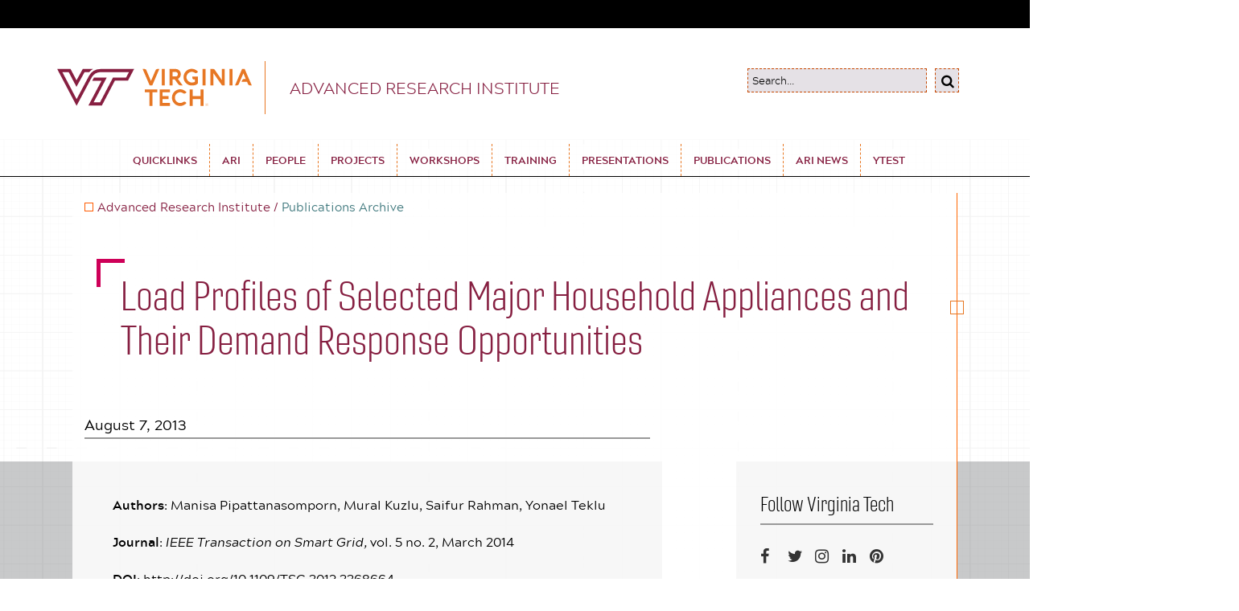

--- FILE ---
content_type: text/html;charset=utf-8
request_url: https://ari.vt.edu/publications_archive/load-profiles-of-selected-major-household-appliances-and-their-d.html
body_size: 6477
content:
<!DOCTYPE html>
<html lang="en">
<head>
    <meta http-equiv="content-type" content="text/html; charset=UTF-8"/>
    <meta name="generator" content="Ensemble: https://ensemble.cms.vt.edu/"/>
    <link rel="shortcut icon" href="//assets.cms.vt.edu/favicon/favicon.ico"/>
    <meta name="keywords" content="NSF;Journal Paper;Demand Response"/>
    
    <meta name="pageType" content="article-page"/>
    <meta name="created" content="2019-04-19T14:42:18Z"/>
    <meta name="pubdate" content="2013-08-07T00:00:00Z"/>
    <meta name="last-modified" content="2019-04-18T16:36:53Z"/>
    <meta name="release-date" content="2013-08-07T00:00:00Z"/>
    <meta property="og:url" content="https://www.ari.vt.edu/content/ari_vt_edu/en/publications_archive/load-profiles-of-selected-major-household-appliances-and-their-d.html"/>
    <meta property="og:type" content="article"/>
    <meta property="og:title" content="Load Profiles of Selected Major Household Appliances and Their Demand Response Opportunities"/>
    <meta name="twitter:url" content="https://www.ari.vt.edu/content/ari_vt_edu/en/publications_archive/load-profiles-of-selected-major-household-appliances-and-their-d.html"/>
    <meta name="twitter:title" content="Load Profiles of Selected Major Household Appliances and Their Demand Response Opportunities"/>
    <meta property="og:image" content="https://www.ari.vt.edu/content/ari_vt_edu/en/publications_archive/load-profiles-of-selected-major-household-appliances-and-their-d/_jcr_content/image.transform/l-medium/image.jpg"/>
    <meta property="og:image:secure_url" content="https://www.ari.vt.edu/content/ari_vt_edu/en/publications_archive/load-profiles-of-selected-major-household-appliances-and-their-d/_jcr_content/image.transform/l-medium/image.jpg"/>
    <meta name="twitter:card" content="summary_large_image"/>
    <meta name="twitter:image" content="https://www.ari.vt.edu/content/ari_vt_edu/en/publications_archive/load-profiles-of-selected-major-household-appliances-and-their-d/_jcr_content/image.transform/l-medium/image.jpg"/>
    <meta property="thumbnail" content="https://www.ari.vt.edu/content/ari_vt_edu/en/publications_archive/load-profiles-of-selected-major-household-appliances-and-their-d/_jcr_content/image.transform/l-medium/image.jpg"/>
<!--
<PageMap>
 <DataObject type="document">
  <Attribute name="title">Load Profiles of Selected Major Household Appliances and Their Demand Response Opportunities</Attribute>
  <Attribute name="description"></Attribute>
  <Attribute name="keywords">NSF,Journal Paper,Demand Response</Attribute>
  <Attribute name="pageType">article-page</Attribute>
 </DataObject>
 <DataObject type="thumbnail"><Attribute name="src" value="https://www.ari.vt.edu/content/ari_vt_edu/en/publications_archive/load-profiles-of-selected-major-household-appliances-and-their-d/_jcr_content/image.transform/l-medium/image.jpg"></Attribute></DataObject>
</PageMap> 
-->
<meta name="viewport" content="width=device-width, initial-scale=1.0"/>
<meta http-equiv="X-UA-Compatible" content="IE=edge"/>

<link type="text/css" rel="stylesheet" href="https://www.assets.cms.vt.edu/fonts/fonts-googleapis_PT-Sans_400-400i-700-700i.css"/>
<link type="text/css" rel="stylesheet" href="https://www.assets.cms.vt.edu/fonts/fonts-googleapis_Lato.css"/>
<link type="text/css" rel="stylesheet" href="https://www.assets.cms.vt.edu/bootstrap/archives/3.3.5/css/bootstrap.min.css"/>
<link type="text/css" rel="stylesheet" href="https://www.assets.cms.vt.edu/bootstrap/yamm/yamm.css"/>
<link type="text/css" rel="stylesheet" href="https://www.assets.cms.vt.edu/font-awesome/archives/4.7.0/css/font-awesome.min.css"/>
<link type="text/css" rel="stylesheet" href="https://www.assets.cms.vt.edu/jquery/ui-smoothness/jquery-ui-1.10.3.custom.min.css"/>
<script type="text/javascript" src="https://www.assets.cms.vt.edu/jquery/archives/jquery-1.10.latest.min.js"></script>
<!-- bootstrap responsive tabs -->
<script type="text/javascript" src="https://www.assets.cms.vt.edu/bootstrap/bootstrap-responsive-tabs/js/responsive-tabs.js"></script>
<script type="text/javascript" src="https://www.assets.cms.vt.edu/js/access-megamenu/jquery-accessibleMegaMenu.js"></script>
<script type="text/javascript" src="https://www.assets.cms.vt.edu/jquery/plugins/jquery.cooquery.js"></script>
<script type="text/javascript" src="/global_assets/js/quicklinks.js"></script>
<link type="text/css" rel="stylesheet" href="/global_assets/templates/moss/css/root.css"/>
<link type="text/css" rel="stylesheet" href="/global_assets/templates/moss/css/rebrand2017.min.css"/>

<!--[if lt IE 9]>
   <script src="//assets.cms.vt.edu/js/html5shiv/archives/3.7.0/html5shiv.js" x-cq-linkchecker="skip" ></script>
   <script src="//assets.cms.vt.edu/js/respond-js/archives/1.3.0/respond.min.js" x-cq-linkchecker="skip" ></script>
   <link href="//assets.cms.vt.edu/js/respond-js/archives/1.3.0/respond-proxy.html" id="respond-proxy" rel="respond-proxy" x-cq-linkchecker="skip" />
   <link href="/local_assets/www.assets.cms.vt.edu/js/respond-js/archives/1.3.0/respond.proxy.gif" id="respond-redirect" rel="respond-redirect" x-cq-linkchecker="skip" />
   <script src="/local_assets/www.assets.cms.vt.edu/js/respond-js/archives/1.3.0/respond.proxy.js" x-cq-linkchecker="skip" ></script>
<![endif]-->
<!-- Google Tag Manager -->

<script>(function(w,d,s,l,i){w[l]=w[l]||[];w[l].push({'gtm.start':
      new Date().getTime(),event:'gtm.js'});var f=d.getElementsByTagName(s)[0],
      j=d.createElement(s),dl=l!='dataLayer'?'&l='+l:'';j.async=true;j.src=
      'https://www.googletagmanager.com/gtm.js?id='+i+dl;f.parentNode.insertBefore(j,f);
      })(window,document,'script','dataLayer','GTM-P6F85Q5');</script>
<!-- End Google Tag Manager -->

    
<link rel="stylesheet" href="/etc/clientlibs/vtlibs/main.lc-hash-lc.css" type="text/css">
<script src="/etc/clientlibs/vtlibs/main.lc-hash-lc.js"></script>


<link href="/etc/designs/vt-designs/vt-moss.css" rel="stylesheet" type="text/css"/>
<title>Load Profiles of Selected Major Household Appliances and Their Demand Response Opportunities  | Advanced Research Institute | Virginia Tech</title>
</head>

<body data-debug="true" id="moss_template" class="vt-article norightcol article-page">
    
    <div class="vt_skip_nav">
        <a id="vt_skip_nav" href="#vt_access_main" onclick="reFocus('vt_access_main');">skip to main content</a>
    </div>

    <div id="vt-article">

        <div class="flypanels-container preload">

            <div class="offcanvas flypanels-right">
                <div class="panelcontent" data-panel="treemenu">
                    <div class="logo-block col-lg-3 col-md-3 col-sm-4 col-xs-9 menu-open">
                        <a href="http://www.vt.edu/" title="Virginia Tech Home" id="vt_home_btn">
                            <img src="/global_assets/images/logo-maroon.svg" alt="Virginia Tech logo"/>
                        </a>
                        <span class="vt_skip">VT Logo</span>
                    </div>
                    <div id="vt_access_nav" class="" role="navigation" aria-label="All Navigation">
                        <div id="vt_main_nav" class="vt-row">
                            
<!-- Draws the top navigation for moss-->


<nav class="flypanels-treemenu" id="vt_access_nav" role="navigation" aria-label="All Navigation">
<ul class="vt-nav-all nav nav-justified nav-menu">
    <li id="vt_nav_home"><a href="https://ari.vt.edu/">Advanced Research Institute</a></li>
    <li class="vt_nav_level_0 vt_nav_item_0 nav-item"><div><a href="https://ari.vt.edu/index.html">ARI</a></div></li><li class="vt_nav_level_0 vt_nav_item_1 nav-item"><div><a href="https://ari.vt.edu/ari_people.html">People</a></div></li><li class="vt_nav_level_0 vt_nav_item_2 nav-item"><div><a href="https://ari.vt.edu/ari_projects.html">Projects</a></div></li><li class="haschildren vt_nav_level_0 vt_nav_item_3 nav-item" ><div class="link subitems"><a href="https://ari.vt.edu/ari_workshops.html" class="link">Workshops</a><a href="#" class="expand" aria-label="submenu of previous link" aria-expanded="false"><span class="glyphicon fold-indicator"></span></a></div><ul class="vt_subnav1"> <li class="vt_nav_level_1 vt_nav_item_0"><div><a href="https://ari.vt.edu/ari_workshops/us-china-workshop--identification-of-challenges-and-opportunitie.html">US-China Workshop: Identification of Challenges and Opportunities for Large Scale Deployment of the Smart Grid</a></div></li><li class="vt_nav_level_1 vt_nav_item_1"><div><a href="https://ari.vt.edu/ari_workshops/us-china-workshop--smart-grid-research-opportunity-identificatio.html">US-China Workshop: Smart Grid Research Opportunity Identification</a></div></li><li class="vt_nav_level_1 vt_nav_item_2"><div><a href="https://ari.vt.edu/ari_workshops/us-china-research-collaboration-meeting-at-ieee-pes-gm-2014.html">US-China Research Collaboration Meeting at IEEE PES GM 2014</a></div></li><li class="vt_nav_level_1 vt_nav_item_3"><div><a href="https://ari.vt.edu/ari_workshops/international-workshop-on-wind-energy-development.html">International Workshop on Wind Energy Development</a></div></li></ul></li><li class="vt_nav_level_0 vt_nav_item_4 nav-item"><div><a href="https://ari.vt.edu/ari_training.html">Training</a></div></li><li class="vt_nav_level_0 vt_nav_item_5 nav-item"><div><a href="https://ari.vt.edu/ari_presentations.html">Presentations</a></div></li><li class="vt_nav_level_0 vt_nav_item_6 nav-item"><div><a href="https://ari.vt.edu/ari_publications.html">Publications</a></div></li><li class="vt_nav_level_0 vt_nav_item_7 nav-item"><div><a href="https://ari.vt.edu/ari_news.html">ARI News</a></div></li><li class="vt_nav_level_0 vt_nav_item_8 nav-item"><div><a href="https://ari.vt.edu/ytest.html">ytest</a></div></li>
    <li class="haschildren vt_nav_level_0 vt_nav_item_01 nav-item">
        <div class="link">
            <a href="#" class="link">Quicklinks</a>
            <a href="#" class="expand" aria-label="submenu of previous link" aria-expanded="false"> 
                <span class="glyphicon fold-indicator"></span> 
            </a> 
        </div>
                <ul class="vt-ql-list vt_subnav1">
                    <li><a href="http://www.4help.vt.edu">4Help (Computing Assistance)</a></li>
<li><a href="http://www.registrar.vt.edu/dates-deadlines-accordion/index.html">Calendars, Academic</a></li>
<li><a href="http://www.blacksburg.gov/Index.aspx?page=791">Blacksburg Transit</a></li>
<li><a href="http://www.maps.vt.edu/">Campus Map</a></li>
<li><a href="https://canvas.vt.edu/">Canvas</a></li>
<li><a href="http://www.vtcc.vt.edu/">Corps of Cadets</a></li>
<li><a href="http://www.givingto.vt.edu/">Giving to Virginia Tech</a></li>
<li><a href="http://hokiespa.vt.edu/">Hokie SPA</a></li>
<li><a href="http://www.vt.edu/status.html">University Status</a></li>
<li><a href="http://mail.google.vt.edu/">VT Google Apps Email</a></li>
<li><a href="http://my.office365.vt.edu">Exchange Email (Office 365)</a></li>
<li><a href="http://www.vt.edu/customize_quicklinks.html">Customize Quicklinks</a></li>
                </ul>
    </li>
    <li class="vt_nav_level_0 vt_nav_item_02">
         

        <div class="moss-search-block vt-search-block col-lg-3 col-lg-offset-1 col-md-3 col-sm-3" role="search">
            <form id="vt_header_search_form" action="//search.vt.edu/query" method="get" name="vtsearchform" autocomplete="off">
                <label for="moss_search_form_q" class="vt_skip">Search...</label>
                <input id="moss_search_form_q" type="text" maxlength="100" value placeholder="Search..." name="q" class="moss-search-box" autocomplete="off" spellcheck="false"/>
                <button id="vt_go_button" class="moss-search-button" type="submit">
                    <span class="glyphicon glyphicon-search"></span>
                    <span class="vt_skip">Search</span>
                </button>
            </form>
        </div>
    </li>
</ul>
     
</nav>


                        </div>
                    </div>
                </div>
            </div>
            

            <div class="flypanels-main">
                <div class="moss-header">
                    <div class="container">
                        <div class="row">
                            <div class="logo-block col-lg-3 col-md-3 col-sm-4 col-xs-9 menu-closed">
                                <a href="http://www.vt.edu/" title="Virginia Tech Home" id="vt_home_btn">
                                    <img src="/global_assets/images/logo-maroon.svg" alt="Virginia Tech logo"/>
                                </a>
                                <span class="vt_skip">VT Logo</span>
                            </div>
                            <div class="department-name col-lg-6 col-md-5 col-sm-4 hidden-xs">
                                <div class="vertical-divider hidden-xs"></div>
                                
                                
                                    <span><a href="//www.ari.vt.edu">Advanced Research Institute</a></span>
                            </div>
                            <div class="moss-search-block col-lg-3 col-md-3 col-sm-3 hidden-xs" role="search">
                                <form id="vt_header_search_form" action="//search.vt.edu/query" method="get" name="vtsearchform" autocomplete="off">
                                    <label for="vt_search_box" class="vt_skip">Search...</label>
                                    <input type="text" maxlength="50" value="" placeholder="Search..." name="q" id="vt_search_box" class="moss-search-box"/>
                                    <button id="vt_go_button" type="submit" class="moss-search-button">
                            <span class="fa fa-search"></span><span class="vt_skip">Search</span>
                                    </button>
                                </form>
                            </div>
                        </div>
                    </div>
                </div>

                
<!-- Draws the top navigation for media-building-->


   <nav class="navbar yamm navbar-default hidden-xs" id="vt_access_nav" role="navigation" aria-label="Main Navigation">
                <div id="nav-container" class="container">
                    <div id="vt_main_nav" class="navbar-header row">
                        <div id="navbar-collapse-1" class="navbar-collapse collapse yamm-content">
                            <ul id="vt_main_nav_ul" class="nav navbar-nav flex menu nav-menu"> 
                                <li class="parent-ql dropdown nav-item" id="vt_quicklinks_li">
                                    <a href="#" id="quickLinks" class="dropdown-toggle link-text" aria-expanded="false">Quicklinks</a>
                                    <div class="yamm-content tab-content vt_subnav1_block">
                                        <ul id="vt_ql_list" class="dropdown-menu vt_subnav1">
                                            <li><a href="http://www.4help.vt.edu">4Help (Computing Assistance)</a></li>
<li><a href="http://www.registrar.vt.edu/dates-deadlines-accordion/index.html">Calendars, Academic</a></li>
<li><a href="http://www.blacksburg.gov/Index.aspx?page=791">Blacksburg Transit</a></li>
<li><a href="http://www.maps.vt.edu/">Campus Map</a></li>
<li><a href="https://canvas.vt.edu/">Canvas</a></li>
<li><a href="http://www.vtcc.vt.edu/">Corps of Cadets</a></li>
<li><a href="http://www.givingto.vt.edu/">Giving to Virginia Tech</a></li>
<li><a href="http://hokiespa.vt.edu/">Hokie SPA</a></li>
<li><a href="http://www.vt.edu/status.html">University Status</a></li>
<li><a href="http://mail.google.vt.edu/">VT Google Apps Email</a></li>
<li><a href="http://my.office365.vt.edu">Exchange Email (Office 365)</a></li>
<li><a href="http://www.vt.edu/customize_quicklinks.html">Customize Quicklinks</a></li>
                                        </ul>
                                    </div>
                                </li>
                            <li id="vt_nav_home" class="nav-item"><a href="https://ari.vt.edu/">Advanced Research Institute</a></li>
    <li class="vt_nav_level_0 vt_nav_item_0 nav-item"><a href="https://ari.vt.edu/index.html">ARI</a></li> <li class="vt_nav_level_0 vt_nav_item_1 nav-item"><a href="https://ari.vt.edu/ari_people.html">People</a></li> <li class="vt_nav_level_0 vt_nav_item_2 nav-item"><a href="https://ari.vt.edu/ari_projects.html">Projects</a></li> 
                                <li class="dropdown vt_nav_level_0 vt_nav_item_3 nav-item">
                                <a href="https://ari.vt.edu/ari_workshops.html" class="dropdown-toggle link-text" aria-expanded="false">Workshops</a>
                                    <div class="yamm-content tab-content vt_subnav1_block">
                                            <ul class="dropdown-menu vt_subnav1">
                                                <li class="vt_nav_level_1 vt_nav_item_3 link"><a href="https://ari.vt.edu/ari_workshops/us-china-workshop--identification-of-challenges-and-opportunitie.html">US-China Workshop: Identification of Challenges and Opportunities for Large Scale Deployment of the Smart Grid</a></li><li class="vt_nav_level_1 vt_nav_item_3 link"><a href="https://ari.vt.edu/ari_workshops/us-china-workshop--smart-grid-research-opportunity-identificatio.html">US-China Workshop: Smart Grid Research Opportunity Identification</a></li><li class="vt_nav_level_1 vt_nav_item_3 link"><a href="https://ari.vt.edu/ari_workshops/us-china-research-collaboration-meeting-at-ieee-pes-gm-2014.html">US-China Research Collaboration Meeting at IEEE PES GM 2014</a></li><li class="vt_nav_level_1 vt_nav_item_3 link"><a href="https://ari.vt.edu/ari_workshops/international-workshop-on-wind-energy-development.html">International Workshop on Wind Energy Development</a></li>
                                            </ul>
                                    </div>
                                </li>  
                                
                                <li class="vt_nav_level_0 vt_nav_item_4 nav-item"><a href="https://ari.vt.edu/ari_training.html">Training</a></li> <li class="vt_nav_level_0 vt_nav_item_5 nav-item"><a href="https://ari.vt.edu/ari_presentations.html">Presentations</a></li> <li class="vt_nav_level_0 vt_nav_item_6 nav-item"><a href="https://ari.vt.edu/ari_publications.html">Publications</a></li> <li class="vt_nav_level_0 vt_nav_item_7 nav-item"><a href="https://ari.vt.edu/ari_news.html">ARI News</a></li> <li class="vt_nav_level_0 vt_nav_item_8 nav-item"><a href="https://ari.vt.edu/ytest.html">ytest</a></li> 
                                </ul>
                        </div><!-- navbar-collapse-1 -->
                    </div><!-- row  -->
                </div><!-- container  -->
                <div class="container">
                    <div class="row">
                        <div class="shield">
                            <a href="http://www.vt.edu/" title="Virginia Tech Home" id="vt_home_btn">
                                <img src="/global_assets/images/shield-and-chevron.svg" alt="Virginia Tech logo">
                            </a>
                        </div>
                    </div>
                </div>
            </nav>


                <div class="flypanels-topbar">
                    <div class="container">
                        <div class="row">
                            <a class="flypanels-button-right icon-menu visible-xs" data-panel="treemenu" href="#" onclick="event.preventDefault(); reFocus('vt_home_btn');" aria-label="Main Navigation" aria-expanded="false"><span class="fa fa-bars"></span></a>
                        </div>
                        <div class="shield-mobile">
                            <a href="http://www.vt.edu/" title="Virginia Tech Home" id="vt_home_btn" tabindex="0">
                                <img src="/global_assets/images/shield-and-chevron.svg" alt="Virginia Tech logo"/>
                            </a>
                        </div>
                    </div>
                </div>
                

                <div class="flypanels-content content">

                    <div class="container">
                        <div class="row">
                            <div class="gateway col-lg-12">
<p id="vt_navtrail" class="long_title moss-breadcrumbs">
<a href="https://ari.vt.edu/">Advanced Research Institute</a><span class="breadcrumb-slash"> / </span><a href="https://ari.vt.edu/publications_archive.html">Publications Archive</a>&nbsp;</p>
</div>
                        </div>
                        <div class="row">
                            <div class="page-title col-lg-12">
                                <h1>Load Profiles of Selected Major Household Appliances and Their Demand Response Opportunities</h1>
                            </div>
                        </div>

                      <div class="row"> 
                        <main id="vt_access_main" role="main" tabindex="-1">
                                <div class="date-and-time col-md-8">
                                    <p>August 7, 2013</p>
                                </div>

                                <div id="vt_with_rb">
                                    <div class="col-md-3 side-nav">
                                        <div id="vt_side_nav" class="vtSubnav" role="navigation" aria-label="Side Navigation">
    <div class="nav-children-grandchildren">

<div id="vt_nav_children_grandchildren">
<div class="panel-group"></div></div>
</div>
</div>
                                    </div>

                                    <div id="vt_body_col" class="col-md-8">
                                        <div class="article-body">
                                            <div> 
</div>
                                            <div><div class="text parbase section">
<div class="vt-text  " id="text_557020467_copy__-1543316328" data-emptytext="Text"><p style="font-size: medium;"><strong>Authors</strong>: Manisa Pipattanasomporn, Mural Kuzlu, Saifur Rahman, Yonael Teklu<br />
</p>
<p style="font-size: medium;"><strong>Journal</strong>: <em>IEEE Transaction on Smart Grid,</em> vol. 5 no. 2, March 2014</p>
<p style="font-size: medium;"><strong>DOI</strong>: http://doi.org/10.1109/TSG.2013.2268664</p>
<p style="font-size: medium;"><strong>Abstract</strong>: Electrical power consumption data and load profiles of major household appliances are crucial elements for demand re- sponse studies. This paper discusses load profiles of selected major household appliances in the U.S., including two clothes washers, two clothes dryers, two air conditioners, an electric water heater, an electric oven, a dishwasher, and two refrigerators. Their elec- trical power consumption data measured in one-second intervals, together with one-minute data (averaged over 60 one-second read- ings), are provided in an online data repository (URL: www.ari.vt. edu/research-data/). The data were gathered from two homes in Virginia and Maryland during July–October 2012. In this paper, demand response opportunities provided by these appliances are also discussed.<br />
</p>
<p style="font-size: medium;"> <br />
</p>
</div></div>
<div class="download parbase section">
			<div class="vt-download " id="download_1124817033">
				<div class="vt-download-title">
            <span class="vt-download-title-text">
						
					</span>
				</div>
				
				<div class="vt-download-details">
					<button class="vt-download-toggle collapsed" onclick="expandDrawer(this)" aria-expanded="false" aria-controls="vt_download_1124817033">
					<span class="vt-download-toggle-text">File Details for 
						<span class="vt-download-toggle-filename">
							06576261.pdf 
						</span>
					</span>
					<span class="vt-download-toggle-icon">
						<svg class="vt-download-toggle-icon-img" aria-hidden="true" focusable="false" xmlns="http://www.w3.org/2000/svg" viewBox="0 0 320 512"><path d="M31.3 192h257.3c17.8 0 26.7 21.5 14.1 34.1L174.1 354.8c-7.8 7.8-20.5 7.8-28.3 0L17.2 226.1C4.6 213.5 13.5 192 31.3 192z"/></svg>
					</span>
					</button>

					<div class="vt-download-info collapsed" id="vt_download_1124817033" aria-expanded="false">
						<div class="vt-download-filename">
							Filename: <span class="vt-download-filename-text">06576261.pdf</span>
						</div>
						<div class="vt-download-filesize">
							File Size: <span class="vt-download-filesize-text">1.60 MB</span>
						</div>

					</div>
				</div>

				<div class="vt-download-link">
				
					<a href="/content/ari_vt_edu/en/publications_archive/load-profiles-of-selected-major-household-appliances-and-their-d/_jcr_content/content/download/file.res/06576261.pdf" download aria-label="download this file" role="button" title="Download " class="cq-dd-file"> 

						<span class="vt-download-dl-text">Download</span>
						<svg class="vt-download-dl-img" focusable="false" aria-hidden="true" xmlns="http://www.w3.org/2000/svg" viewBox="0 0 384 512"><path d="M348.5 232.1l-148 148.4c-4.7 4.7-12.3 4.7-17 0l-148-148.4c-4.7-4.7-4.7-12.3 0-17l19.6-19.6c4.8-4.8 12.5-4.7 17.1.2l93.7 97.1V44c0-6.6 5.4-12 12-12h28c6.6 0 12 5.4 12 12v248.8l93.7-97.1c4.7-4.8 12.4-4.9 17.1-.2l19.6 19.6c4.9 4.7 4.9 12.3.2 17zM372 428H12c-6.6 0-12 5.4-12 12v28c0 6.6 5.4 12 12 12h360c6.6 0 12-5.4 12-12v-28c0-6.6-5.4-12-12-12z"/></svg>
					</a>
				</div>
			</div>
		</div>

</div>
                                        </div>
                                    </div>
                                    <div id="vt_right_col" class="col-md-3 col-md-offset-1">
                                        <div class="follow-virginia-tech-heading">
                                            <h3>Follow Virginia Tech</h3>
                                        </div>
                                        <div class="follow-virginia-tech-icons">
                                            <a href="https://facebook.com/virginiatech" target="_blank"><span class="fa fa-facebook">Facebook</span></a>
                                            <a href="https://www.twitter.com/virginia_tech" target="_blank"><span class="fa fa-twitter">Twitter</span></a>
                                            <a href="https://instagram.com/virginia.tech" target="_blank"><span class="fa fa-instagram">Instagram</span></a>
                                            <a href="http://www.linkedin.com/edu/school?id=19611&trk" target="_blank"><span class="fa fa-linkedin">Linked In</span></a>
                                            <a href="https://www.pinterest.com/imahokie/" target="_blank"><span class="fa fa-pinterest">Pintrest</span></a>
                                        </div>
                                        <div><div class="section"><div class="new"></div>
</div><div class="iparys_inherited"><div class="nav-briefs iparsys parsys"></div>
</div>
</div>
                                        <div>
</div>
                                    </div>
                                </div>

                                

                                <div class="col-md-8 vt-tags">
                                    <div class="vt-tags-body"><div class="vt-tagcloud no-subtitles " id="article-tags_1173875515" data-nosnippet="true"><h3 class="vt-tagcloud-heading main-heading">Tags</h3>
		<ul class="tagcloud"><li><a class="vt-tag-link" href="/content/ari_vt_edu/en/tags.html/ari_vt_edu:demand_response">Demand Response</a></li><li><a class="vt-tag-link" href="/content/ari_vt_edu/en/tags.html/ari_vt_edu:journal_paper">Journal Paper</a></li><li><a class="vt-tag-link" href="/content/ari_vt_edu/en/tags.html/ari_vt_edu:national_science_foundation">NSF</a></li></ul></div>

</div>
                                </div>

                        </main>
                    </div>
                </div>
                

                <div id="vt_footer_wrapper">
                    <div class="vt-footer-container container">
                        <div class="row">
                            <div class="col-sm-3">
                                <a href="http://www.vt.edu/" title="Virginia Tech Home">
                            <img src="/global_assets/images/logo-maroon.svg" alt="Virginia Tech logo"/>
                        </a>
                                <ul>
                                    <li>
                                        <br/><a href="http://www.vt.edu/contacts/index.html" target="_blank">Contact Virginia Tech</a>
                                    </li>
                                    <li>
                                        <br/><a href="http://www.vt.edu/about/privacy.html" target="_blank">Privacy</a>
                                    </li>
                                    <li>
                                        <br/><a href="http://www.vt.edu/about/acceptable-use.html" target="_blank">Acceptable Use</a>
                                    </li>
                                    <li><br/>
                                        <p>&copy;&nbsp;2025 Virginia Polytechnic Institute and State University </p>
                                    </li>
                                </ul>
                            </div>
                            <div class="col-sm-9">
                                <div><div class="section"><div class="new"></div>
</div><div class="iparys_inherited"><div class="footer-briefs iparsys parsys"></div>
</div>
</div>
                            </div>
                        </div>
                    </div>
                </div>
            </div>

        </div>

      </div>

    </div>

    <script type="text/javascript" src="//s7.addthis.com/js/300/addthis_widget.js#pubid=" async="async"></script>
    <script src="https://www.assets.cms.vt.edu/bootstrap/archives/3.3.5/js/bootstrap.min.js"></script>
    <script src="https://www.assets.cms.vt.edu/jquery/flypanels/0.x/jquery.flypanels.min.js"></script>
    <script src="https://www.assets.cms.vt.edu/jquery/flypanels/0.x/kitUtils/kitUtils.js"></script>
    <script src="https://www.assets.cms.vt.edu/js/fastclick/1.x/fastclick.min.js"></script>
    <script type="text/javascript" src="https://www.assets.cms.vt.edu/bootstrap/flexmenu/1.x/flexmenu.min.js"></script>
    <script type="text/javascript" src="/global_assets/templates/moss/js/moss.js"></script>
    
</body>

</html>



--- FILE ---
content_type: text/css
request_url: https://ari.vt.edu/global_assets/templates/moss/css/root.css
body_size: 234
content:
/** on top of bootstrap css found in www.assets.cms.vt.edu **/
/** global_assets **/

@import url(//assets.cms.vt.edu/fonts/fonts.css);

@import url(flyPanels.css);
@import url(core.css);
@import url(featured-image.css);
@import url(text.css);
@import url(large.css)(min-width:1200px);
@import url(medium.css)(min-width:992px) and (max-width: 1199px);
@import url(small.css)(min-width:768px) and (max-width: 991px);
@import url(xsmall.css)(max-width: 767px);
@import url(print.css)print;


--- FILE ---
content_type: text/css
request_url: https://ari.vt.edu/global_assets/templates/moss/css/rebrand2017.min.css
body_size: 13658
content:
@charset "UTF-8";body{font-family:Acherus,sans-serif;font-weight:400;background-color:rgba(255,255,255,1);background-image:url(/global_assets/images/black35v.png);background-position:left top;background-repeat:repeat-x;padding-top:35px;color:rgba(0,0,0,1)}.vt_skip{position:absolute;top:auto;left:-10000px;overflow:hidden;width:1px;height:1px;z-index:11000}.vt_skip_nav a:active,.vt_skip_nav a:focus{background-color:rgba(255,255,255,1);color:rgba(209,65,36,1)}.flypanels-container .flypanels-main{background-color:rgba(255,255,255,1)!important;background-image:url(/global_assets/images/grid_3.png);background-repeat:repeat-x;background-attachment:scroll;background-position:center top 135px}.flypanels-container .flypanels-main .flypanels-content{overflow:hidden;background-color:transparent!important}.flypanels-content>.container{position:relative}.flypanels-content>.container>div:nth-child(2),.flypanels-content>.container>div:nth-child(3),.vt-home .flypanels-content>.container>div,.vt-search .flypanels-content>.container>div:nth-child(1){position:relative;display:block;background-color:rgba(255,255,255,.85)}.flypanels-content>.container>div:nth-child(2),.vt-search .flypanels-content>.container>div:nth-child(1){background-image:url(/global_assets/images/orange_pixel.png);background-repeat:repeat-y;background-attachment:scroll;background-position:right top;position:relative}.flypanels-content>.container>div:nth-child(3),.vt-article .flypanels-content>.container>#vt_access_main>div:nth-child(2),.vt-home .flypanels-content>.container>div{background-image:url(/global_assets/images/orange_pixel.png);background-repeat:no-repeat;background-attachment:scroll;background-position:right top;background-size:1px 70%;position:relative}.flypanels-content>.container>div:nth-child(2)::before{content:"";position:absolute;width:17px;height:17px;right:-8px;top:40%;border:1px solid rgba(232,119,34,1)}.rightcol .page-title,.vt-article.norightcol .page-title{position:relative;padding:20px;max-width:100%}.vt-bio.norightcol .page-title,.vt-general.norightcol .page-title,.vt-resource.norightcol .page-title{position:relative;padding:20px;max-width:100%}.page-title h1{display:table-cell;padding:40px;color:rgba(134,31,65,1)}.page-title::before{content:"";position:absolute;display:inline-block;top:40px;left:30px;height:2.5em;width:2.5em;border-top:5px solid rgba(206,0,88,1);border-left:5px solid rgba(206,0,88,1)}.vt-bio.norightcol .page-title::after,.vt-general.norightcol .page-title::after,.vt-resource.norightcol .page-title::after{content:none}#vt_body_col,#vt_right_col{word-wrap:break-word}#vt_body_col{padding:40px 50px}#vt_body_col::before,.vt-home.norightcol .secondary-content-container::before{content:"";display:block;position:absolute;top:0;right:0;height:100%;width:100vw;background:rgba(117,120,123,.4);z-index:-1}#vt_right_col{margin-top:0}#vt_right_col::before{content:"";display:block;position:absolute;top:0;left:0;height:100%;width:100vw;background:rgba(117,120,123,.4);z-index:-1}small{font-weight:400;line-height:1.8;font-size:14px}.moss-submenu ul li{list-style:none}.moss-submenu ul li a:before{content:'\f105';font-family:FontAwesome,sans-serif;display:inline-block;margin-left:-1.2em;width:1.2em}.vt-rawhtml a,p{font-family:Acherus,sans-serif;font-size:18px;font-weight:400;margin-bottom:18px}#vt_right_col .vt-rawhtml a,#vt_right_col li,#vt_right_col p,#vt_right_col td,#vt_right_col th{font-family:Acherus,sans-serif;font-size:18px;font-weight:400;margin-bottom:18px}.general-body li,.vt-bio main li,p{line-height:1.8}b,strong{font-weight:600}address,cite,dfn,em,i,var{font-family:Acherus,sans-serif;font-weight:400}a{color:rgba(198,70,0,1)}a:focus,a:hover{color:rgba(63,120,125,1)}a.textAnchor{display:block;position:relative;top:-190px;visibility:hidden}#vt_body_col .vt-text p a,#vt_right_col .vt-text p a{text-decoration:underline}#vt_body_col .vt-text li a,#vt_right_col .vt-text li a{text-decoration:none}.h1,.h1 a,.h2,.h2 a,.h3,.h3 a,.h4,.h4 a,.h5,.h5 a,.h6,.h6 a,h1,h1 a,h2,h2 a,h3,h3 a,h4,h4 a,h5,h5 a,h6,h6 a{font-family:gineso-condensed,sans-serif}.h1,h1{font-size:50px;font-weight:300;margin-bottom:40px;margin-left:0}@media (max-width:767px){.h1,h1{font-size:40px}}.h2,h2{font-size:35px}.h3,h3{font-size:25px}.h4,h4{font-size:20px}.h5,h5{font-size:15px;font-weight:400}.h6,h6{font-size:12px;font-weight:400}#vt_article_authors li,#vt_article_locations li,#vt_body_col li,#vt_right_col li,.vt-bio main li,.vt-left-col li{font-family:Acherus,sans-serif;line-height:1.8;font-size:18px;font-weight:400}.vt-rawhtml ul li::before,.vt-text ul li::before,.vtmultitab .vt-text ul li::before,ul.vt-ps-list li::before,ul.vt-ps-url-list li::before,ul.vt_feed_items li::before{content:'\f105';font-family:FontAwesome;display:inline-block;width:1.2em;margin-left:-19px;float:left}ul li{list-style-type:none}.vt-c-list-no-carats .vt-list-columns ul.image-format-hide>li>ul>li>ul>li::before,.vt-c-list-no-carats .vtmultitab .vt-text ul li::before,.vt-c-list-no-carats ul.vt_feed_items li::before,.vt-c-list-no-carats.vt-text ul li::before,.vt-c-list-no-carets .vt-list-columns ul.image-format-hide>li>ul>li>ul>li::before,.vt-c-list-no-carets .vtmultitab .vt-text ul li::before,.vt-c-list-no-carets ul.vt_feed_items li::before,.vt-c-list-no-carets.vt-text ul li::before,.vt-rawhtml.vt-c-list-no-carats ul li::before,.vt-rawhtml.vt-c-list-no-carets ul li::before,.vtmultitab .vt-c-list-no-carats .vt-text ul li::before,.vtmultitab .vt-c-list-no-carets .vt-text ul li::before{content:none}.vt-c-list-no-carats ul{padding-left:0}.home-heading h2{font-style:normal}#vt_alert_wrapper{background-color:rgba(216,0,0,1)}#vt_alert_wrapper a{color:rgba(255,255,255,1)}.vt-alert{color:rgba(255,255,255,1)}.vt-alert-date p,.vt-alert-message p{font-family:Acherus,sans-serif}#vt_alert_hide_show{color:rgba(0,0,0,1)}#vt_alert_wrapper .fa-warning{color:rgba(255,255,255,1)}.moss-header{background-color:rgba(255,255,255,.6);height:144px;border-bottom:none}.logo-block{margin-top:30px}.vertical-divider{height:66px;border-left:1px solid rgba(232,119,34,1);width:1px;position:relative;left:-15px;margin-right:15px}.department-name{margin-top:30px;text-transform:uppercase;color:rgba(134,31,65,1);line-height:1}.department-name a,.department-name a:active,.department-name a:focus,.department-name a:hover{font-family:Acherus,sans-serif;display:block;color:rgba(134,31,65,1);font-size:20px}.department-name16{font-size:16px!important}.moss-search-block{height:auto;display:block;z-index:2;margin-top:50px}.moss-search-box{font-family:Acherus,sans-serif;width:85%;border:1px dashed rgba(198,70,0,1);background:rgba(229,225,230,1);color:rgba(0,0,0,1)!important}#vt_header_search_form input::placeholder{color:rgba(0,0,0,1)}#vt_header_search_form input:-ms-input-placeholder{color:rgba(0,0,0,1)}#vt_header_search_form input::-webkit-input-placeholder{color:rgba(0,0,0,1)}.moss-search-button{border:1px dashed rgba(198,70,0,1);background:rgba(229,225,230,1);color:rgba(0,0,0,1);top:0;display:inline-block}.moss-search-button .fa-search::before{position:absolute;top:6px;left:7px;color:rgba(0,0,0,1)}.shield,.shield-mobile{display:none!important}.flypanels-treemenu li a,.navbar,.navbar .dropdown-menu{font-size:13px;font-family:Acherus,sans-serif;font-weight:600}.navbar{background:rgba(255,255,255,.6);min-height:40px}.navbar-default .navbar-nav>li>a{color:rgba(134,31,65,1);text-transform:uppercase;padding-top:10px;padding-bottom:10px}#vt_main_nav_ul>li.nav-item{border-right:1px dashed rgba(232,119,34,1)}#vt_main_nav_ul>li.nav-item:last-of-type{border-right:none}.navbar-default{border-bottom:1px solid rgba(0,0,0,1)}.navbar-default .navbar-nav>li:hover>a,.navbar-default .navbar-nav>li>a.open,.navbar-default .navbar-nav>li>a:focus,.navbar-default .navbar-nav>li>a:hover{background-color:rgba(134,31,65,1);color:rgba(255,255,255,1)!important}.navbar-default .navbar-nav>.active>a,.navbar-default .navbar-nav>.active>a:focus,.navbar-default .navbar-nav>.active>a:hover{color:rgba(255,255,255,1)}li.flexMenu-viewMore a:active,li.flexMenu-viewMore a:hover{background:0 0!important}.navbar-default .navbar-nav>.active>a,li.flexMenu-viewMore>a:active,li.flexMenu-viewMore>a:hover{background-color:rgba(134,31,65,1)!important}li.flexMenu-viewMore li a{color:rgba(0,0,0,1)!important}ul.flexMenu-popup{box-shadow:5px 9px 10px rgba(0,0,0,.15);background-color:rgba(229,225,230,1);-webkit-box-shadow:4px 4px 0 -1px rgba(117,120,123,1);-moz-box-shadow:4px 4px 0 -1px rgba(117,120,123,1);box-shadow:4px 4px 0 -1px rgba(117,120,123,1)}.flexMenu-popup a.link-text.current,.flexMenu-popup a:active,.flexMenu-popup a:focus,.flexMenu-popup a:hover{background-color:transparent}.dropdown-menu>li>a{color:rgba(0,0,0,1);font-weight:600}.dropdown-menu{background-color:rgba(229,225,230,1);-webkit-box-shadow:4px 4px 0 -1px rgba(117,120,123,1);-moz-box-shadow:4px 4px 0 -1px rgba(117,120,123,1);box-shadow:4px 4px 0 -1px rgba(117,120,123,1)}.navbar-sticky{padding-top:10px;padding-bottom:6px;background-color:rgba(255,255,255,1)}#vt_nav_home,#vt_nav_home.nav-item{display:none}#revTag_filter label input{color:rgba(117,120,123,1)}a.header-home-link,a.header-home-link:focus,a.header-home-link:hover,a.header-home-link:visited{color:rgba(255,255,255,1);text-decoration:none}@media (min-width:768px){.nav-item>.current{background:rgba(134,31,65,1);color:rgba(255,255,255,1)!important}.navbar-nav{margin-left:45px}.flypanels-topbar{display:none}}.gateway{background-color:rgba(255,255,255,.8);background-image:url(/global_assets/images/orange_pixel.png);background-repeat:repeat-y;background-attachment:scroll;background-position:right top}.moss-breadcrumbs::before{border:1px solid rgba(254,91,0,1);content:"";height:.6em;width:.6em;display:inline-block;margin-right:5px}.gateway:after{content:none}.gateway .moss-breadcrumbs a:last-child{color:rgba(63,120,125,1)}.gateway .moss-breadcrumbs a{font-family:Acherus,sans-serif;font-style:normal;font-weight:400;color:rgba(134,31,65,1)}.breadcrumb-slash{color:rgba(134,31,65,1)}body #vt_side_nav a{font-family:gineso-condensed,sans-serif;font-style:italic;font-weight:400;font-size:18px}#vt_side_nav p{line-height:1.8}#vt_side_nav a{color:rgba(134,31,65,1)}.side-nav.visible-side-nav::before{content:"";display:block;position:absolute;top:0;left:0;height:100%;width:100vw;background:rgba(117,120,123,.4);z-index:-1}#vt_right_col,.side-nav{padding:40px 30px}.visible-side-nav~#vt_right_col{padding:0 30px}#vt_side_nav .panel-group{margin:0}.glyphicon{font-family:FontAwesome,sans-serif;font-size:24px}.glyphicon-triangle-bottom:before{content:'\f107';color:rgba(206,0,88,1)}.glyphicon-triangle-top:before{content:'\f106';color:rgba(206,0,88,1)}.glyphicon-triangle-right:before{content:"\f0da"}.glyphicon-triangle-left:before{content:"\f0d9"}.toggle,.toggle:focus,.toggle:hover{color:rgba(134,31,65,1)}.panel-default>.panel-heading{color:rgba(117,120,123,1);background-color:transparent;border-bottom:2px solid rgba(153,153,153,1);height:auto}.side-nav .panel-default:last-of-type>.panel-heading{border-bottom:none}.panel,.panel-body,.panel-group .panel,.panel-group .panel-heading+.panel-collapse>.panel-body{background-color:transparent}#collapseOne{border-top:4px solid rgba(255,255,255,1);border-bottom:4px solid rgba(255,255,255,1)}.panel-group .panel .panel-collapse,.vtAccordion .panel-body{background-color:rgba(255,255,255,1)}.vtTab .tab-list li{margin-left:0;list-style-type:none}.tab-content{background-color:rgba(255,255,255,1)}.nav-tabs>li.active>a,.nav-tabs>li.active>a:focus,.nav-tabs>li.active>a:hover{color:rgba(117,120,123,1);background-color:rgba(255,255,255,1)}.nav-tabs>li>a{background:rgba(0,0,0,.1);border:1px solid rgba(255,255,255,.8)}.nav-tabs>li>a:hover{border-color:rgba(191,189,193,1)}.nav>li>a:focus,.nav>li>a:hover{text-decoration:underline;background-color:rgba(191,189,193,1);color:rgba(255,255,255,1)}.tab-content>.active{background-color:rgba(255,255,255,1)}.panel-title a{color:rgba(134,31,65,1)}.panel-group .panel+.panel{margin-top:0}.vtAccordion h4,.vtAccordion li,.vtAccordion p{font-size:18px;font-family:Acherus,sans-serif;font-weight:400}.vtAccordion .panel-title,.vtTab .panel-title .accordion-toggle{font-size:18px;font-family:Acherus,sans-serif;font-weight:400;margin-left:15px}.vtAccordion a,.vtAccordion a:focus,.vtAccordion a:hover,.vtAccordion a:visited{font-size:18px;font-family:Acherus,sans-serif;font-weight:400;color:rgba(134,31,65,1)}.vtAccordion>.panel-heading,.vtTab .panel-heading{color:rgba(51,51,51,1);background-color:rgba(0,0,0,.1);border-bottom:2px solid rgba(153,153,153,1);display:table;width:100%;height:auto}.ui-state-default,.ui-widget-content .ui-state-default,.ui-widget-header .ui-state-default{border:1px solid rgba(221,221,221,1);color:rgba(51,51,51,1)}.vt-datatable .table>tbody>tr>td,.vt-datatable .table>tbody>tr>th,.vt-datatable .table>tfoot>tr>td,.vt-datatable .table>tfoot>tr>th,.vt-datatable .table>thead>tr>td,.vt-datatable .table>thead>tr>th,.vt-datatable-formatted .table>tbody>tr>td,.vt-datatable-formatted .table>tbody>tr>th,.vt-datatable-formatted .table>tfoot>tr>td,.vt-datatable-formatted .table>tfoot>tr>th,.vt-datatable-formatted .table>thead>tr>td,.vt-datatable-formatted .table>thead>tr>th,.vt-tablesorter .table>tbody>tr>td,.vt-tablesorter .table>tbody>tr>th,.vt-tablesorter .table>tfoot>tr>td,.vt-tablesorter .table>tfoot>tr>th,.vt-tablesorter .table>thead>tr>td,.vt-tablesorter .table>thead>tr>th,.vt-tablesorter-formatted .table>tbody>tr>td,.vt-tablesorter-formatted .table>tbody>tr>th,.vt-tablesorter-formatted .table>tfoot>tr>td,.vt-tablesorter-formatted .table>tfoot>tr>th,.vt-tablesorter-formatted .table>thead>tr>td,.vt-tablesorter-formatted .table>thead>tr>th{border:1px solid rgba(221,221,221,1)}.vt-datatable .table th:hover,.vt-datatable-formatted .table th:hover,.vt-tablesorter .table th:hover,.vt-tablesorter-formatted .table th:hover{background-color:rgba(0,0,0,.02)}.dataTables_length select{background-color:rgba(255,255,255,1);border:1px solid rgba(153,153,153,1)}.dataTables_paginate span.fg-button{background-color:rgba(51,51,51,1);color:rgba(255,255,255,1)}.vt-datatable .table tr:nth-child(even),.vt-datatable-formatted .table tr:nth-child(even),.vt-tablesorter .table tr:nth-child(even),.vt-tablesorter-formatted .table tr:nth-child(even){background-color:rgba(0,0,0,.02)}.vt-datatable .table tr:nth-child(odd),.vt-datatable-formatted .table tr:nth-child(odd),.vt-tablesorter .table tr:nth-child(odd),.vt-tablesorter-formatted .table tr:nth-child(odd){background-color:rgba(255,255,255,.5)}.vt-text .table>tbody>tr>td,.vt-text .table>tfoot>tr>td,.vt-text .table>thead>tr>td{border:1px solid rgba(221,221,221,1)}.vt-text .table>tbody>tr>th,.vt-text .table>tfoot>tr>th,.vt-text .table>thead>tr>th{border:1px solid rgba(221,221,221,1);font-weight:600}tr:nth-child(odd){background:rgba(255,255,255,.5)}.vt-text .table th{background-color:rgba(0,0,0,.15)}.vt_img_right img{margin-left:0;margin-top:0}.vt_img_right{margin-left:40px;margin-top:10px}.vt_img_right .vt-image-caption{margin-left:0}.adaptiveimage figure,.vt-article .vt-image figure,.vt-list-columns figure{background-color:rgba(51,51,51,1)}.vt-image-caption{background-color:rgba(255,255,255,1);color:rgba(0,0,0,1);text-align:left;padding:10px 15px}.vt-home .featured-content-container .vt-image-desc{font-family:gineso-condensed,sans-serif;font-weight:400;font-size:60px;margin-top:0;position:absolute;bottom:10px;width:100%;text-shadow:none;color:rgba(255,255,255,1);padding-left:28px;padding-right:28px;padding-top:26px;margin-bottom:10px;float:left;top:0}.vt-home .featured-content-container .vt-image-caption{font-family:gineso-condensed,sans-serif;font-weight:400;font-size:20px;position:absolute;bottom:0;text-shadow:none;background-color:rgba(0,0,0,.5);color:rgba(255,255,255,1);margin-bottom:0;width:100%;padding-left:28px;padding-right:28px;padding-bottom:10px;padding-top:10px}.vt-home .featured-content-container .vt-image{margin-bottom:0}.featured-content-container .carousel-caption.left.vt-control-type-belowImage{position:relative}.featured-content-container .container{margin-bottom:0}.featured-content-container .carousel-caption.left,.gallery .carousel-caption.left{padding-bottom:45px}.featured-content-container .vt-carousel h3,.gallery .vt-carousel h3{text-shadow:none;color:rgba(134,31,65,1)!important}.featured-content-container .vt-carousel #vt_carousel_item,.featured-content-container .vt-carousel p,.gallery .vt-carousel #vt_carousel_item,.gallery .vt-carousel p{text-shadow:none;color:rgba(134,31,65,1)}.featured-content-container .vt-carousel,.gallery .vt-carousel{margin-top:75px}.gallery{overflow:visible;position:relative}.gallery img{z-index:-10;overflow:hidden}.gallery .vt-carousel .carousel h3{font-size:40px;margin-left:-4px;font-weight:300;color:rgba(134,31,65,1);padding-left:20px;padding-right:20px;font-style:italic}.gallery .vt-carousel p{font-size:20px;margin-bottom:0;padding-left:20px;padding-right:20px;color:rgba(134,31,65,1)}.gallery .carousel-caption{background:rgba(255,255,255,1)!important;position:relative!important;top:-20px;max-width:80%;left:auto;right:auto;margin-left:auto;margin-right:auto;padding-bottom:40px!important}.featured-content-container .carousel .carousel-caption{left:0;bottom:0;padding-bottom:0;text-shadow:none;background:0 0;position:relative;padding-left:0!important;padding-right:0!important}.gallery .carousel-caption.left{margin-left:0;left:27px;right:auto}.gallery .carousel-caption.right{margin-right:0;right:27px;left:auto}.featured-content-container .carousel-caption .container .row,.gallery .carousel-caption .container .row{float:left;background:rgba(255,255,255,1);position:relative;padding:15px 25px;width:55vw}.gallery .carousel-caption .container .row{width:100%}.featured-content-container .carousel .carousel-caption .container .row::after,.featured-content-container .carousel .carousel-caption .container .row::before,.gallery .carousel .carousel-caption .container .row::after,.gallery .carousel .carousel-caption .container .row::before{width:30px;height:30px;display:block;content:"";position:absolute}.featured-content-container .carousel .carousel-caption .container .row::before,.gallery .carousel .carousel-caption .container .row::before{top:15px;left:15px;border-top:5px solid rgba(206,0,88,1);border-left:5px solid rgba(206,0,88,1)}.featured-content-container .carousel .carousel-caption .container .row::after{bottom:15px;right:15px;border-bottom:5px solid rgba(206,0,88,1);border-right:5px solid rgba(206,0,88,1)}.gallery .carousel .carousel-caption .container .row::after{bottom:0;right:15px;border-bottom:5px solid rgba(206,0,88,1);border-right:5px solid rgba(206,0,88,1)}.featured-content-container .carousel-caption.vt-control-type-hidden{padding-bottom:18px}.gallery .vt-carousel-control-belowImage .carousel-indicators{position:relative;bottom:10px;left:50%;z-index:15;width:60%;padding-left:0;margin-left:-30%;text-align:center;list-style:none}.featured-content-container .vt-carousel .vt-carousel-control-default .carousel-indicators{margin-bottom:0;bottom:60px!important}.featured-content-container .vt-carousel .carousel-indicators li,.gallery .vt-carousel .carousel-indicators li{border-color:rgba(0,0,0,1)!important}.featured-content-container .vt-carousel .carousel-indicators li.active,.gallery .vt-carousel .carousel-indicators li.active{background-color:rgba(0,0,0,1)}.featured-content-container .vt-carousel-control-default .carousel-control,.gallery .vt-carousel-control-default .carousel-control{top:0;color:rgba(255,255,255,1)!important}.featured-content-container .vt-carousel-control-default .glyphicon,.gallery .vt-carousel-control-default .glyphicon{top:30%;font-size:60px}.gallery .vt-carousel-control-belowImage{position:relative;margin-left:auto;margin-right:auto;max-width:60%}.featured-content-container .vt-carousel-control-belowImage{position:relative;bottom:100px;padding-left:50px;padding-right:50px;margin-left:auto;margin-right:auto}.featured-content-container .vt-carousel-control-belowImage>.container>.row{background:rgba(255,255,255,1);width:55vw}.featured-content-container .vt-carousel-control-belowImage .carousel-control{position:relative;top:auto;bottom:0;left:0;width:15%;font-size:20px;color:rgba(0,0,0,1);text-align:center;text-shadow:0 1px 2px rgba(0,0,0,.6);opacity:.5}.featured-content-container .vt-carousel-control-belowImage .carousel-control.right{float:right;margin-right:20px}.featured-content-container .vt-carousel-control-belowImage .carousel-control.left{float:left;margin-left:20px}.featured-content-container .vt-carousel-control-belowImage .carousel-indicators{margin-right:auto;margin-left:auto;text-align:center;left:auto;bottom:auto}.gallery .vt-carousel-control-belowImage .carousel-control{position:absolute;top:-15px!important;bottom:0;left:0;width:15%;font-size:20px;color:rgba(0,0,0,1);text-align:center;text-shadow:0 1px 2px rgba(0,0,0,.6);opacity:.5}.gallery .vt-carousel-control-belowImage .carousel-control.right{right:0;left:auto}.featured-content-container .vt-carousel-control-belowImage .carousel-control .glyphicon,.gallery .vt-carousel-control-belowImage .carousel-control .glyphicon{font-size:30px}.carousel-control:focus>span{-moz-box-shadow:0 0 5px 6px rgba(117,120,123,1);-webkit-box-shadow:0 0 5px 6px rgba(117,120,123,1);box-shadow:0 0 5px 6px rgba(117,120,123,1)}.featured-content-container .glyphicon-triangle-left:before,.gallery .glyphicon-triangle-left:before{content:'\f104'}.featured-content-container .glyphicon-triangle-right:before,.gallery .glyphicon-triangle-right:before{content:'\f105'}.carousel-fade .carousel-inner .item{opacity:0;transition-property:opacity}.carousel-fade .carousel-inner .active{opacity:1}.carousel-fade .carousel-inner .active.left,.carousel-fade .carousel-inner .active.right{left:0;opacity:0;z-index:1}.carousel-fade .carousel-inner .next.left,.carousel-fade .carousel-inner .prev.right{opacity:1}.carousel-fade .carousel-control{z-index:2}@media all and (transform-3d),(-webkit-transform-3d){.carousel-fade .carousel-inner>.item.active.right,.carousel-fade .carousel-inner>.item.next{opacity:0;-webkit-transform:translate3d(0,0,0);transform:translate3d(0,0,0)}.carousel-fade .carousel-inner>.item.active.left,.carousel-fade .carousel-inner>.item.prev{opacity:0;-webkit-transform:translate3d(0,0,0);transform:translate3d(0,0,0)}.carousel-fade .carousel-inner>.item.active,.carousel-fade .carousel-inner>.item.next.left,.carousel-fade .carousel-inner>.item.prev.right{opacity:1;-webkit-transform:translate3d(0,0,0);transform:translate3d(0,0,0)}}.vt-list-title{font-family:Acherus,sans-serif;line-height:1.8;font-size:18px;font-weight:600;font-style:normal}.vt-list ul.image-format-hide{padding-left:20px}.vt-pagination-controls button{background-color:rgba(51,51,51,1);border:none;padding:5px 10px;box-shadow:none;border-radius:0}.vt-pagination-controls .left-controls button{width:100%}.vt-pagination-controls .right-controls button{width:100%}.vt-pagination-controls a,.vt-pagination-controls a:hover,.vt-pagination-controls a:visited{font-size:15px;color:rgba(255,255,255,1)}.vt-pagination-controls button.current-page{background-color:rgba(119,119,119,1)}.vt-pagination-controls button{color:rgba(255,255,255,1)}.vt-pagination-controls .left-controls{margin-bottom:20px}.vt-pagination-controls .left-controls .fa{padding-right:5px}.vt-pagination-controls .fa-fast-backward,.vt-pagination-controls .fa-fast-forward{font-size:12px;margin-bottom:2px}.vt-pagination-controls .right-controls .fa{padding-left:5px}.vt-pagination-controls .page-numbers{margin-bottom:20px;text-align:center}.vt-pagination-controls .right-controls{margin-bottom:20px}.vt-list.vt-c-list-format-date .vt-list-date-formatted{padding-right:20px;padding-bottom:32px;float:left;font-size:16px;font-weight:400}.vt-list.vt-c-list-format-date .vt-list-columns ul.image-format-hide>li>ul>li>ul>li::before{display:none}.vt-list.vt-c-list-format-date ul.image-format-hide{padding-left:0}.vt-list.vt-c-list-format-description p.vt-list-description{float:left;padding-right:10px}.vt-list .vt-list-feed{margin-bottom:10px;font-size:16px;display:table;color:rgba(153,153,153,1)}.vt-list .vt-list-feed:before{content:'\f09e';font-family:FontAwesome;display:inline-block;width:1.2em;margin-left:1px;margin-top:1px;float:left}.vt-list-table-image{width:15%}.vt-list-tags li a,.vt-table-tags li a{font-family:Acherus,sans-serif;color:rgba(134,31,65,1)}.vt_feed_items li *{display:block;width:100%}.vt_feed_items li .vt_feed_iDate,.vt_feed_items li .vt_feed_iTime{font-family:gineso-condensed,sans-serif;display:inline-block;width:auto;font-weight:600}.vt_feed_items li .vt_feed_iTitle{font-weight:600}.vt_feed_items li{margin-bottom:40px}.vt-tagcloud-heading{border-bottom:2px solid rgba(153,153,153,1)}.vt-tagcloud ul li a{font-family:Acherus,sans-serif;color:rgba(255,255,255,1);background-color:rgba(51,51,51,1)}.download{display:flex;flex-direction:row;margin:1em 1em 20px 1em;background-color:rgba(255,255,255,1);box-shadow:0 0 8px -1px rgba(229,225,230,1)}.download::before{content:url(/global_assets/images/file-icon.svg);display:inline-block;position:relative;left:0;width:110px;margin-left:5px;margin-top:10px}@media screen and (min-width:576px){.download::before{margin-top:0}}@media screen and (min-width:768px){.download::before{margin-left:30px}}.vt-download{display:flex;flex-direction:column;align-items:center;flex-grow:1;position:relative;padding:0 5px}@media screen and (min-width:576px){.vt-download{padding:0 30px 0 15px}}@media screen and (min-width:768px){.vt-download{flex-direction:row}}.vt-download .icon{display:none;background-image:none!important;padding:0!important}.vt-download .icon img{display:none}.download-info{width:100%;padding:0;margin-top:10px}@media screen and (min-width:768px){.download-info{width:60%;padding:0 10px;margin-top:0}}.download-filename{display:block;position:relative;font-family:Acherus,sans-serif;font-size:1.2em;font-weight:400}@media screen and (min-width:576px){.download-filename{font-size:1.3334em}}.download-description{display:block;font-family:Acherus,sans-serif;font-size:.8em!important;line-height:1.4;color:rgba(102,102,102,1)}@media screen and (min-width:576px){.download-description{font-size:1em!important}}.download-link{display:flex;flex-direction:row;justify-content:flex-start;align-items:center;width:100%;margin-top:10px;margin-bottom:20px}@media screen and (min-width:768px){.download-link{width:40%;justify-content:flex-end;margin-top:0;margin-bottom:0}}.download-link a{display:block;position:relative;font-family:gineso-condensed,sans-serif;font-size:1em;font-weight:300;text-transform:uppercase;letter-spacing:.075em}@media screen and (min-width:576px){.download-link a{font-size:1.15em}}.download-title{margin-right:15px}#vt_right_col .download::before{content:none}#vt_right_col .vt-download{display:flex;flex-direction:column;align-items:center;flex-grow:1;position:relative;padding:0 5px}#vt_right_col .vt-download .icon{display:none;background-image:none!important;padding:0!important}#vt_right_col .vt-download .icon img{display:none}#vt_right_col .download-info{width:100%;padding:0 10px;margin-top:10px}#vt_right_col .download-filename{display:block;position:relative;font-family:Acherus,sans-serif;font-size:1em;font-weight:400;word-wrap:break-word}#vt_right_col .download-description{display:block;font-family:Acherus,sans-serif;font-size:.8em!important;line-height:1.4;color:rgba(102,102,102,1)}#vt_right_col .download-link{display:flex;flex-direction:row;justify-content:flex-start;align-items:center;width:100%;margin-top:10px;margin-bottom:20px;padding:0 10px}#vt_right_col .download-link a{display:block;position:relative;font-family:gineso-condensed,sans-serif;font-size:1em;font-weight:300;text-transform:uppercase;letter-spacing:.075em}.vt-article #vt_access_main>div{display:block;position:relative;z-index:auto}.vt-article #vt_right_col{margin-top:0;padding-top:40px}.vt-programStudy #vt_access_main>div{display:block;position:relative;background:rgba(255,255,255,.8);z-index:auto}.vt-programStudy #vt_access_main>div:nth-child(1){background-image:url(/global_assets/images/orange_pixel.png);background-repeat:repeat-y;background-attachment:scroll;background-position:right top}.vt-programStudy #vt_right_col{margin-top:0;padding-top:40px}#vt_program-study_contacts{width:67%}#vt_program-study_contacts>li:not(:nth-child(1)){border-top:1px solid rgba(117,120,123,1);padding-top:15px}#vt_program-study_contacts .vt-ps-contact{margin-bottom:15px}#vt_program-study_contacts>li>p{margin:0}#vt_program-study_contacts .vt-contact-name{font-weight:600;font-size:1.5em}.vt-programStudy .vt-tag-d-0-keywords,.vt-programStudy .vt-tag-d-0-majors,.vt-tag-li-keywords,.vt-tag-li-majors{display:none}.vt-bio #vt_right_col{margin-top:0;padding-top:40px}.vt-bio .flypanels-content>.container>div:nth-child(2)::before{content:none}.vt-home .home-content h1{margin-top:0}.vt-home .vtmulticolumn li{line-height:1.8}#vt_footer_wrapper{background:0 0;position:relative;background-image:url(/global_assets/images/grid_3.png);background-repeat:repeat-x;background-attachment:scroll;background-position:center top;padding-top:60px;padding-bottom:0;overflow:hidden}.footer-briefs{position:relative;z-index:3}.vt-footer-container>.row>div:first-of-type{text-align:left}.vt-footer-container>.row>div[class*=col-]:last-child{background:rgba(117,120,123,1);margin-top:15px}.vt-footer-container{position:relative;padding-bottom:35px}.vt-footer-container>.row>div[class*=col-]:last-child::after{position:absolute;background:rgba(117,120,123,1);width:1000%;content:"";height:1000%;top:-37px;left:0}#vt_footer_wrapper a[title*="Virginia Tech Home"]{position:relative;display:block;width:244px;left:15px;text-align:left;z-index:99;top:15px}#vt_footer_bg{float:left;margin-top:20px;min-height:100px;width:100%;background:rgba(51,51,51,1)}#vt_footer_wrapper a[title*="Virginia Tech Home"] img{max-width:244px;display:block;position:relative;z-index:98}.footer-briefs a{color:rgba(255,255,255,1)}.footer-briefs ul{float:left;position:relative}#vt_footer_wrapper .vt-footer-container>.row>div[class*=col-]>ul:first-of-type li a{font-size:1.5em;color:rgba(134,31,65,1)}#vt_footer_wrapper .vt-footer-container>.row>div[class*=col-]>ul:first-of-type li br{display:none}.vt-footer-container>.row>div[class*=col-]>ul:first-of-type li:last-child{display:none}#vt_footer_wrapper .vt-footer-container li a{color:rgba(0,0,0,1);position:relative}#vt_footer_wrapper ul li::before{font-family:FontAwesome;content:"\f054";position:relative;display:inline-block;float:none;margin:0;left:-8px;top:-3px;font-size:.55em;color:rgba(206,0,88,1)}@media (min-width:768px){#vt_footer_wrapper .content-sticky{padding-top:0}}.vt-footer-container>.row>div:first-of-type{font-family:gineso-condensed,sans-serif}#vt_footer_wrapper h1,#vt_footer_wrapper h2,#vt_footer_wrapper h3,#vt_footer_wrapper h4,#vt_footer_wrapper li,#vt_footer_wrapper li p,#vt_footer_wrapper p{color:rgba(0,0,0,1);font-size:14px;font-weight:400}#vt_footer_wrapper a,#vt_footer_wrapper li a{color:rgba(134,31,65,1)}#vt_footer_wrapper li::before{display:none}#footer-copyright{position:absolute;z-index:2;width:100%;background-color:rgba(0,0,0,1);bottom:0;display:flex;align-items:center;height:35px}#footer-copyright p{color:rgba(255,255,255,1);text-align:left;font-size:10px;font-weight:400;margin:0 0 0 10px;padding:0;width:auto}.vt-footer-container>.row>div[class*=col-]>ul:first-of-type::after{content:"";width:1000%;height:1000%;top:-65px;left:0;display:block;position:absolute;background:rgba(255,255,255,.92);z-index:-1}#vt_footer_wrapper .vt-footer-container>.row>div[class*=col-]>ul:first-of-type{padding-left:20px;padding-top:30px;position:relative;z-index:1;margin-top:15px;margin-bottom:30px}#vt_footer_wrapper .footer-briefs ul{padding-left:20px}.vt-home .navbar{margin-bottom:0}.vt-home .navbar-sticky{border-top:none}.secondary-content-container{background-color:rgba(255,255,255,.85)!important;padding:0 0 30px 0!important;margin-top:0!important}@media (min-width:768px){.vt-home .content-sticky{padding-top:0}}.vt-search .page-title{padding:20px!important}.vt-search .page-title,.vt-search .page-title h1{margin:0!important}.vt-search .page-title h1{display:block!important}.vt-search .flypanels-content>.container>div:nth-child(2)::before{content:none}.vt-search .flypanels-content>.container>div:nth-child(1)::before{content:"";position:absolute;width:17px;height:17px;right:-8px;top:40%;border:1px solid rgba(232,119,34,1)}.vt-search #vt_right_col .parbase.text{margin-bottom:15px}.vt-search .page-title h2{border-bottom:2px solid rgba(153,153,153,1);padding-bottom:30px}.vt-search .vtnews-tag-results-list li.item{padding-left:0;margin-left:15px}.vt-search .vtnews-tag-results-list li.item:hover{background-color:rgba(0,0,0,.05)}.vt-search-block{background:0 0;padding:30px}#vt_search_form_comp{text-align:center;margin:0}#vt_search_box_comp{font-family:Acherus,sans-serif;font-size:18px;padding:0 8px;width:60%;min-height:40px;vertical-align:text-bottom;background:rgba(229,225,230,1);color:rgba(0,0,0,1);border:1px dashed rgba(198,70,0,1)}.vt-go-button{font-family:gineso-condensed,sans-serif;height:38px;width:38px;margin-bottom:1px;vertical-align:text-bottom;background:rgba(229,225,230,1);color:rgba(0,0,0,1);border:1px dashed rgba(198,70,0,1)}.vt-go-button .fa{display:inline-block;font-size:17px}.vt-gcse-script{width:100%;margin-left:auto;margin-right:auto}.gsc-control-cse{font-family:Acherus,sans-serif!important;background:rgba(255,255,255,1)!important;border:none!important;border-bottom:1px solid rgba(100,38,103,1)!important;margin-bottom:40px!important}.gsc-tabsArea{display:none!important}.gsc-above-wrapper-area{border-top:1px solid rgba(100,38,103,1)!important;border-bottom:1px solid rgba(100,38,103,1)!important;margin-bottom:40px!important}.gsc-result-info{border-right:1px solid rgba(191,189,193,1)!important;font-size:13px!important}.gsc-orderby-label{font-family:Acherus,sans-serif!important}.gsc-orderby-container{text-align:left!important;padding-left:15px}.gsc-selected-option-container{max-width:none!important}.cse .gsc-webResult.gsc-result,.gsc-imageResult-classic,.gsc-imageResult-column,.gsc-webResult.gsc-result{margin-bottom:40px!important}.gsc-webResult.gsc-result,.gsc-webResult.gsc-result:hover{background:rgba(255,255,255,1)!important;border:none!important}.gsc-table-cell-snippet-close{padding-left:20px!important}.gsc-control-cse .gs-result .gs-title,.gsc-control-cse .gs-result .gs-title *,.gsc-control-cse .gs-spelling{font-family:Acherus,sans-serif!important;font-weight:600!important;font-size:18px!important;height:2em!important;text-decoration:none!important}.gs-imageResult a.gs-title:link,.gs-imageResult a.gs-title:link b,.gs-webResult.gs-result a.gs-title:link,.gs-webResult.gs-result a.gs-title:link b{color:rgba(134,31,65,1)!important}.gs-snippet{font-family:Acherus,sans-serif!important;line-height:1.4!important}.gsc-result div.gs-visibleUrl{font-family:Acherus,sans-serif!important;color:rgba(134,31,65,1)!important;line-height:1.4!important}.gs-visibleUrl b{font-family:Acherus,sans-serif!important;font-weight:600!important}.gs-per-result-labels{font-family:Acherus,sans-serif!important;display:none}.gs-per-result-labels span{font-family:Acherus,sans-serif!important}.gs-per-result-labels .gs-label{font-family:Acherus,sans-serif!important}.gs-cursor-box{font-family:Acherus,sans-serif!important}.gs-cursor{font-family:Acherus,sans-serif!important}.gs-cursor-page{font-family:Acherus,sans-serif!important}@media screen and (min-width:1200px){.flypanels-container .flypanels-main{background-position:center top 138px}.featured-content-container .carousel-inner,.gallery .carousel-inner{overflow:visible}.featured-content-container .carousel-caption{top:-100px}}@media screen and (min-width:992px) and (max-width:1199px){.flypanels-content .container{padding-left:15px!important;padding-right:15px!important}.vt-list .vt-list-title{background:0 0;margin-top:5px}.moss-search-box{width:80%}#vt_footer_wrapper a[title*="Virginia Tech Home"] img{max-width:192px}.featured-content-container .carousel .carousel-caption .container .row::before{top:20px;left:20px}.featured-content-container .carousel .carousel-caption .container .row::after{bottom:20px;right:20px}.featured-content-container .carousel .carousel-caption{padding-left:50px!important;padding-right:50px!important;top:-100px}.follow-virginia-tech-icons a{font-size:20px}}@media screen and (min-width:768px) and (max-width:991px){#vt_right_col,.side-nav{padding-left:50px;padding-right:50px}.rightcol .page-title,.vt-article.norightcol .page-title{max-width:100%}.page-title::after{content:"";position:absolute;display:inline-block;bottom:20px;right:20px;height:2.5em;width:2.5em;border-bottom:5px solid rgba(206,0,88,1);border-right:5px solid rgba(206,0,88,1)}.rightcol .side-nav,.side-nav.hidden-side-nav~#vt_right_col{margin-top:0}.rightcol .side-nav.hidden-side-nav~#vt_right_col::after,.rightcol .side-nav.visible-side-nav::after{content:none}.flypanels-content>.container>div:nth-child(2),.flypanels-content>.container>div:nth-child(3),.gateway,.vt-article .flypanels-content>.container>#vt_access_main>div:nth-child(2),.vt-home .flypanels-content>.container>div{background-image:none}.flypanels-content>.container>div:nth-child(2)::before{content:none}.moss-search-box{width:75%}.featured-content-container .carousel-caption .container .row,.featured-content-container .vt-carousel-control-belowImage>.container>.row{width:70vw}.featured-content-container .carousel-indicators,.gallery .carousel-indicators{bottom:10px}.featured-content-container .carousel-caption{top:-100px}.featured-content-container .vt-carousel-control-belowImage{padding:0}.vt-list .vt-list-title{margin-left:auto;margin-right:auto;font-size:1em;margin-top:auto;padding:0}.vt-list .vt-list-date-formatted{display:block;margin-bottom:-5px}#vt_program-study_contacts{width:100%}#vt_footer_wrapper .vt-footer-container>.row>div[class*=col-]>ul:first-of-type{margin-left:25%}#vt_footer_wrapper a[title*="Virginia Tech Home"]{left:auto;top:-30px}#vt_footer_wrapper a[title*="Virginia Tech Home"] img{max-width:192px}.vt-footer-container>.row>div[class*=col-]:last-child::after{top:0;left:0}#footer-copyright{position:absolute;z-index:5;width:100%;background-color:rgba(0,0,0,1);bottom:0;display:flex;align-items:center;height:35px}.vt-footer-container>.row>div[class*=col-]>ul:first-of-type::after{height:1000%;top:0}#vt_footer_wrapper li{text-align:left}.vt-footer-container{width:100%}.vt-footer-container>.row>div[class*=col-]>ul:first-of-type{margin-left:0;padding-left:0}.vt-footer-container>.row>div[class*=col-]>ul:first-of-type::after{display:inline-block}#vt_footer_wrapper .vt-footer-container>.row>div[class*=col-]>ul:first-of-type{z-index:2;position:relative;margin-top:120px}#vt_footer_wrapper li a,#vt_footer_wrapper li::before{z-index:3}.vt-footer-container>.row>div[class*=col-]>ul:first-of-type::after{content:"";width:1000%;height:1000%;top:-120px;left:0;display:block;position:absolute;background:rgba(255,255,255,.85);z-index:1}.footer-briefs{padding-top:40px}}@media screen and (max-width:767px){body{background-image:none;padding-top:0}.flypanels-container .flypanels-main{background-position:center top -800px}#vt_right_col,.side-nav{padding-left:15px;padding-right:15px}.rightcol .side-nav,.side-nav.hidden-side-nav~#vt_right_col{margin-top:0}.rightcol .side-nav.hidden-side-nav~#vt_right_col::after,.rightcol .side-nav.visible-side-nav::after{content:none}.rightcol .page-title,.vt-article.norightcol .page-title{max-width:100%}#vt_body_col{padding:40px 15px;margin-bottom:0}.haschildren li a{color:rgba(255,255,255,1)}.page-title{margin-bottom:20px}.page-title::after{content:"";position:absolute;display:inline-block;bottom:20px;right:20px;height:2.5em;width:2.5em;border-bottom:5px solid rgba(206,0,88,1);border-right:5px solid rgba(206,0,88,1)}.flypanels-content>.container>div:nth-child(2),.flypanels-content>.container>div:nth-child(3),.gateway,.vt-article .flypanels-content>.container>#vt_access_main>div:nth-child(2),.vt-home .flypanels-content>.container>div{background-image:none}.flypanels-content>.container>div:nth-child(2)::before{content:none}.moss-header{height:87px}.logo-block{margin:0;z-index:999}.moss-menu-button{color:rgba(255,255,255,1);border-left:1px solid rgba(232,119,34,1)}.moss-menu-button-sticky{border-color:-moz-use-text-color -moz-use-text-color -moz-use-text-color rgba(232,119,34,1);background-color:rgba(85,85,85,1);color:rgba(255,255,255,1)}#navbar-collapse-1{background-color:transparent}div.yamm-content a,div.yamm-content li{color:rgba(102,0,0,1)}.dropdown-menu{color:rgba(134,31,65,1)}.dropdown a{color:rgba(255,255,255,1)}.dropdown li{color:rgba(255,255,255,1)!important}li.dropdown{border-top:1px solid rgba(255,255,255,.2)}.navbar-default .navbar-nav>li:hover>a{color:rgba(255,255,255,1)}.flypanels-topbar-sticky{background-color:rgba(255,255,255,1)}.flypanels-topbar a.flypanels-button-left,.flypanels-topbar a.flypanels-button-right{padding-top:16px}a.flypanels-button-left:focus,a.flypanels-button-left:hover,a.flypanels-button-left:visited,a.flypanels-button-right .fa-bars,a.flypanels-button-right:focus,a.flypanels-button-right:hover,a.flypanels-button-right:visited{color:rgba(102,0,0,1)}.flypanels-container .offcanvas .panelcontent[data-panel=search] .searchbox .searchbutton{color:rgba(51,51,51,1)}.panelcontent nav.flypanels-treemenu{border-top:2px solid rgba(191,189,193,1)}.panelcontent nav.flypanels-treemenu ul li.haschildren a.link{border-bottom:2px solid rgba(191,189,193,1)}.panelcontent nav.flypanels-treemenu li div a.expand{border-bottom:2px solid rgba(191,189,193,1)}.panelcontent nav.flypanels-treemenu ul li.haschildren li div{border-bottom-color:rgba(191,189,193,1)}.panelcontent nav.flypanels-treemenu ul li.haschildren li.haschildren li div{border-bottom-color:rgba(191,189,193,1)}.panelcontent nav.flypanels-treemenu ul li div a.link{color:rgba(134,31,65,1)}.panelcontent nav.flypanels-treemenu ul li div a.link:focus,.panelcontent nav.flypanels-treemenu ul li div a.link:hover{text-decoration:underline}.panelcontent nav.flypanels-treemenu ul li.haschildren a.expand{color:rgba(134,31,65,1)}.flypanels-container .offcanvas{background-color:rgba(255,255,255,1)}.panelcontent nav.flypanels-treemenu li div a.expand:focus,.panelcontent nav.flypanels-treemenu li div a.expand:hover{background-color:rgba(255,255,255,1)!important;color:rgba(102,0,0,1)}.panelcontent nav.flypanels-treemenu li div a.link:focus,.panelcontent nav.flypanels-treemenu li div a.link:hover{color:rgba(102,0,0,1);background-color:rgba(255,255,255,1)!important}.panelcontent nav.flypanels-treemenu ul li.haschildren li div a,.panelcontent nav.flypanels-treemenu ul li.haschildren li div a:focus,.panelcontent nav.flypanels-treemenu ul li.haschildren li div a:hover,.vt-ql-list{background-color:rgba(229,225,230,1);color:rgba(102,0,0,1)}.panelcontent nav.flypanels-treemenu ul li.haschildren li div a.link:hover{color:rgba(102,0,0,1)}.panelcontent nav.flypanels-treemenu ul li.haschildren li div a.link:focus,.panelcontent nav.flypanels-treemenu ul li.haschildren li div a.link:hover{color:rgba(102,0,0,1);background-color:rgba(229,225,230,1)!important}.panelcontent nav.flypanels-treemenu ul li.haschildren li div a.expand:focus,.panelcontent nav.flypanels-treemenu ul li.haschildren li div a.expand:hover{background-color:rgba(229,225,230,1)!important;color:rgba(102,0,0,1)}.panelcontent nav.flypanels-treemenu ul li.haschildren.expanded a.expand,.panelcontent nav.flypanels-treemenu ul li.haschildren.expanded a.expand:focus,.panelcontent nav.flypanels-treemenu ul li.haschildren.expanded a.expand:hover,.panelcontent nav.flypanels-treemenu ul li.haschildren.expanded a.expand:visited{background-color:rgba(229,225,230,1)!important}.panelcontent nav.flypanels-treemenu ul li.haschildren li.haschildren li div a,.panelcontent nav.flypanels-treemenu ul li.haschildren li.haschildren li div a:focus,.panelcontent nav.flypanels-treemenu ul li.haschildren li.haschildren li div a:hover,.panelcontent nav.flypanels-treemenu ul li.haschildren li.haschildren li div a:visited{background-color:rgba(134,31,65,.15)!important;color:rgba(134,31,65,1)!important}.panelcontent nav.flypanels-treemenu ul li.haschildren li.haschildren li div a:focus,.panelcontent nav.flypanels-treemenu ul li.haschildren li.haschildren li div a:hover,.panelcontent nav.flypanels-treemenu ul li.haschildren li.haschildren li div a:visited{background-color:rgba(134,31,65,.15)!important;color:rgba(134,31,65,1)!important}.panelcontent nav.flypanels-treemenu ul li.haschildren.expanded li.haschildren.expanded a.expand,.panelcontent nav.flypanels-treemenu ul li.haschildren.expanded li.haschildren.expanded a.expand:focus,.panelcontent nav.flypanels-treemenu ul li.haschildren.expanded li.haschildren.expanded a.expand:hover,.panelcontent nav.flypanels-treemenu ul li.haschildren.expanded li.haschildren.expanded a.expand:visited{background-color:rgba(134,31,65,.15)!important;color:rgba(134,31,65,1)!important}.vt_nav_level_0 .glyphicon.fold-indicator:before{content:"\f107"}.vt_nav_level_0.expanded .glyphicon.fold-indicator:before{content:"\f106"}.vt_nav_level_0.expanded .vt_nav_level_1 .glyphicon.fold-indicator:before{content:"\f107"}.vt_nav_level_0.expanded .vt_nav_level_1.expanded .glyphicon.fold-indicator:before{content:"\f106"}.flypanels-container .offcanvas .panelcontent[data-panel=treemenu]{padding-top:84px}.panelcontent nav.flypanels-treemenu ul li a i{font-size:28px;margin-left:0;margin-bottom:0;top:10px;margin-top:-3px}.panelcontent nav.flypanels-treemenu ul li.haschildren a.expand{padding-left:0;padding-top:0;padding-bottom:0;padding-right:0}.panelcontent nav.flypanels-treemenu li div .expand{text-align:center}.glyphicon-search:before{content:'\f002'}.moss-search-box{width:65%}.panelcontent nav.flypanels-treemenu ul li a{width:200px;border-right:medium none;border-bottom:2px solid rgba(191,189,193,1);word-wrap:break-word;color:rgba(102,0,0,1);padding:11px 15px 13px;display:inline-block;width:260px}.panelcontent nav.flypanels-treemenu ul li.haschildren li div a.link{padding-left:15px}.panelcontent nav.flypanels-treemenu.touch li a:hover{color:rgba(102,0,0,1)!important;background-color:rgba(191,189,193,1)!important}.vtTab h4{font-family:gineso-condensed,sans-serif}.vtTab p{font-family:Acherus,sans-serif;font-weight:400}.featured-content-container .carousel-caption .container,.gallery .carousel-caption,.gallery .carousel-caption .container{padding-left:0!important;padding-right:0!important}.featured-content-container .carousel-caption .container .row,.gallery .carousel-caption .container .row{width:100%;float:none;margin:0;padding:15px 30px}.gallery .vt-carousel .carousel-indicators{margin-bottom:0}.featured-content-container .vt-carousel .carousel-indicators{bottom:0!important;margin-top:10px;z-index:5}.featured-content-container .vt-carousel-control-default{min-height:30px;width:80%;bottom:0;background:rgba(255,255,255,1)}.gallery .vt-carousel-control-belowImage,.gallery .vt-carousel-control-default{position:relative;max-width:60%;margin-left:auto!important;margin-right:auto}.featured-content-container .vt-carousel-control-belowImage .carousel-control,.featured-content-container .vt-carousel-control-default .carousel-control{position:relative;color:rgba(0,0,0,1)!important;z-index:10}.featured-content-container .carousel-control.right{float:right;margin-right:15px;line-height:32px}.featured-content-container .carousel-control.left{float:left;margin-left:15px;line-height:32px}.gallery .vt-carousel-control-default .carousel-control{position:absolute;top:0!important;bottom:0;left:0;width:15%;color:rgba(0,0,0,1)!important;text-align:center;text-shadow:0 1px 2px rgba(0,0,0,.6);opacity:.5}.gallery .carousel-control.right{right:0;left:auto}.gallery .vt-carousel-control-belowImage .carousel-control{position:absolute;top:-15px!important;bottom:0;left:0;width:15%;font-size:20px;color:rgba(0,0,0,1);text-align:center;text-shadow:0 1px 2px rgba(0,0,0,.6);opacity:.5}.featured-content-container .vt-carousel-control-belowImage{bottom:0;margin-bottom:50px;padding:0;left:auto}.featured-content-container .vt-carousel-control-belowImage>.container>.row{width:100%}.featured-content-container .glyphicon,.gallery .glyphicon{font-size:30px!important}.featured-content-container .glyphicon{top:auto!important}.featured-content-container .carousel-caption.left,.gallery .carousel-caption.left{padding-left:23px}.gallery .vt-carousel-control-belowImage{margin-left:2px;bottom:20px!important}.featured-content-container .vt-carousel h3,.gallery .vt-carousel h3{font-size:30px;padding-left:20px!important}.carousel-caption.center,.carousel-caption.left,.carousel-caption.right,.vt-search .carousel-caption{background-color:rgba(51,51,51,1)}.vt_img_center,.vt_img_left,.vt_img_right{width:100%!important}.vt-list .item>ul>li:last-of-type{display:flex;flex-direction:column}.vt-list-columns ul.image-format-hide>li>ul>li>ul>li::before{content:none}.vt-list .vt-list-title{position:relative;top:0;margin-left:auto;margin-right:auto;background:rgba(255,255,255,1);margin-top:0;padding:5px 15px;width:100%;flex:1;order:1}.vt-list .vt-list-date-formatted{margin-bottom:0;order:2}.vt-list .vt-list-time-formatted{font-style:italic;margin-bottom:0;order:3}.vt-list .vt-list-description{order:4}.vt-list .vt-list-tags{order:5}.vt-list .vt-list-title a{color:rgba(0,0,0,1)}.table-responsive{border:none}.gateway .moss-breadcrumbs{display:none}.vt-search-block{padding:30px 15px}#vt_search_box_comp{width:80%}#vt_program-study_contacts{width:100%}#vt_footer_wrapper{text-align:center}#vt_footer_wrapper ul,.footer-briefs ul{float:none;text-align:left;position:relative;width:100%;z-index:1}#vt_footer_wrapper a[title*="Virginia Tech Home"]{text-align:center;position:relative;left:20px}#vt_footer_wrapper a[title*="Virginia Tech Home"] img{max-width:280px}#vt_footer_wrapper .vt-footer-container>.row>div:first-of-type{text-align:center}#vt_footer_wrapper .vt-footer-container>.row>div[class*=col-]>ul:first-of-type{margin-left:50px;background:0 0;margin-top:40px;margin-bottom:50px;padding-top:0}.vt-footer-container>.row>div[class*=col-]>ul:first-of-type li{text-align:left}#vt_footer_wrapper .vt-footer-container>.row>div[class*=col-]>ul:first-of-type li a{font-size:1.5em;color:rgba(134,31,65,1)}#footer-copyright{position:absolute;z-index:1;width:100%;background-color:rgba(0,0,0,1);bottom:0;display:flex;align-items:center;height:35px}#footer-copyright p{color:rgba(255,255,255,1);text-align:center;font-size:.75em;margin:0 0 0 10px;padding:0;width:100%}.vt-footer-container li{text-align:center}#vt_footer_wrapper ul{padding-top:10px}#vt_footer_wrapper .footer-briefs ul li::before{content:none}.footer-briefs{padding-top:40px}.footer-briefs li{border-bottom:none;padding-top:0;padding-bottom:0}.vt-footer-container>.row>div[class*=col-]:last-child::before{position:absolute;background:rgba(255,255,255,.85);width:1000%;right:auto;left:-15px;content:"";height:1000%;top:20px;z-index:1}.vt-footer-container>.row>div[class*=col-]:last-child::after{content:none}.vt-footer-container>.row>div[class*=col-]:last-child{margin-top:30px}.vt-footer-container>.row>div[class*=col-]>ul:first-of-type::after{content:"";width:1000%;height:100%;top:0;left:0;display:block;position:absolute;background:rgba(255,255,255,.85);z-index:-1}}@media (min-width:2250px){.featured-content-container .carousel-inner{width:100%;position:relative}.featured-content-container .vt-carousel-control-belowImage .container{margin-left:auto;margin-right:auto}}@media (min-width:2100px){.featured-content-container .carousel-caption .container .row,.featured-content-container .vt-carousel-control-belowImage>.container>.row{width:1170px}}@media (min-width:1280px){.featured-content-container .carousel-inner .item .item-image{max-height:820px;overflow:hidden}}@media (min-width:1200px){.featured-content-container .carousel-caption .container,.featured-content-container .vt-carousel-control-belowImage .container{width:1170px}}@media (min-width:992px) and (max-width:1199px){.featured-content-container .carousel-caption .container,.featured-content-container .vt-carousel-control-belowImage .container{width:970px}}@media (min-width:768px) and (max-width:1279px){.featured-content-container .carousel-inner .item,.featured-content-container .carousel-inner .item .item-image,.featured-content-container .carousel-inner .item .item-image img{max-width:none;width:100%}.featured-content-container .carousel-inner .item .item-image{max-height:80vh}}@media (min-width:768px) and (max-width:991px){.featured-content-container .carousel-caption .container,.featured-content-container .vt-carousel-control-belowImage .container{width:750px}}@media (max-width:767px){.featured-content-container .vt-carousel h3{padding-left:0;font-size:30px}.featured-content-container .vt-carousel p{padding-left:20px!important;margin-bottom:10px!important}.featured-content-container .carousel-caption{background:0 0}}@media screen and (-ms-high-contrast:active),screen and (-ms-high-contrast:none){#vt_footer_wrapper a[title*='Virginia Tech Home']{top:-60px}}@media screen and (-ms-high-contrast:active) and (min-width:768px),screen and (-ms-high-contrast:none) and (min-width:768px){#vt_footer_wrapper .vt-footer-container>.row>div[class*=col-]>ul:first-of-type{top:-100px}}.vt-callToAction .light .vt-ctaLink.light,.vt-callToAction .light .vt-ctaLink.light.outline,.vt-callToAction .maroon .vt-ctaLink.dark.outline,.vt-callToAction .maroon .vt-ctaLink.maroon,.vt-callToAction .maroon .vt-ctaLink.maroon.outline,.vt-callToAction .maroon .vt-ctaLink.orange,.vt-callToAction .maroon .vt-ctaLink.orange.outline,.vt-list-listOfLinks.button-dividers .item .vt-list-title a,.vt-pagination-controls button,.vtctalink .vt-ctaLink.dark,.vtctalink .vt-ctaLink.light,.vtctalink .vt-ctaLink.maroon,.vtctalink .vt-ctaLink.orange,.vtctalink .vt-ctaLink.outline.dark,.vtctalink .vt-ctaLink.outline.light,.vtctalink .vt-ctaLink.outline.maroon,.vtctalink .vt-ctaLink.outline.orange{display:inline-block;font-weight:400;text-align:center;vertical-align:middle;-webkit-user-select:none;-moz-user-select:none;-ms-user-select:none;user-select:none;border:2px solid transparent;letter-spacing:.25rem;padding:.875rem 4.375rem;font-size:1.5rem;line-height:1.5;border-radius:0;-webkit-transition:color .15s ease-in-out,background-color .15s ease-in-out,border-color .15s ease-in-out,-webkit-box-shadow .15s ease-in-out;transition:color .15s ease-in-out,background-color .15s ease-in-out,border-color .15s ease-in-out,-webkit-box-shadow .15s ease-in-out;transition:color .15s ease-in-out,background-color .15s ease-in-out,border-color .15s ease-in-out,box-shadow .15s ease-in-out;transition:color .15s ease-in-out,background-color .15s ease-in-out,border-color .15s ease-in-out,box-shadow .15s ease-in-out,-webkit-box-shadow .15s ease-in-out;font-family:gineso-condensed,sans-serif}@media screen and (prefers-reduced-motion:reduce){.vt-callToAction .light .vt-ctaLink.light,.vt-callToAction .light .vt-ctaLink.light.outline,.vt-callToAction .maroon .vt-ctaLink.dark.outline,.vt-callToAction .maroon .vt-ctaLink.maroon,.vt-callToAction .maroon .vt-ctaLink.maroon.outline,.vt-callToAction .maroon .vt-ctaLink.orange,.vt-callToAction .maroon .vt-ctaLink.orange.outline,.vt-list-listOfLinks.button-dividers .item .vt-list-title a,.vt-pagination-controls button,.vtctalink .vt-ctaLink.dark,.vtctalink .vt-ctaLink.light,.vtctalink .vt-ctaLink.maroon,.vtctalink .vt-ctaLink.orange,.vtctalink .vt-ctaLink.outline.dark,.vtctalink .vt-ctaLink.outline.light,.vtctalink .vt-ctaLink.outline.maroon,.vtctalink .vt-ctaLink.outline.orange{-webkit-transition:none;transition:none}}.vt-callToAction .light .vt-ctaLink.light:focus,.vt-callToAction .light .vt-ctaLink.light:hover,.vt-callToAction .maroon .vt-ctaLink.dark.outline:focus,.vt-callToAction .maroon .vt-ctaLink.dark.outline:hover,.vt-callToAction .maroon .vt-ctaLink.maroon:focus,.vt-callToAction .maroon .vt-ctaLink.maroon:hover,.vt-callToAction .maroon .vt-ctaLink.orange:focus,.vt-callToAction .maroon .vt-ctaLink.orange:hover,.vt-list-listOfLinks.button-dividers .item .vt-list-title a:focus,.vt-list-listOfLinks.button-dividers .item .vt-list-title a:hover,.vt-pagination-controls button:focus,.vt-pagination-controls button:hover,.vtctalink .vt-ctaLink.dark:focus,.vtctalink .vt-ctaLink.dark:hover,.vtctalink .vt-ctaLink.light:focus,.vtctalink .vt-ctaLink.light:hover,.vtctalink .vt-ctaLink.maroon:focus,.vtctalink .vt-ctaLink.maroon:hover,.vtctalink .vt-ctaLink.orange:focus,.vtctalink .vt-ctaLink.orange:hover{text-decoration:none}.vt-callToAction .light .disabled.vt-ctaLink.light,.vt-callToAction .light .vt-ctaLink.light:disabled,.vt-callToAction .maroon .disabled.vt-ctaLink.dark.outline,.vt-callToAction .maroon .disabled.vt-ctaLink.maroon,.vt-callToAction .maroon .disabled.vt-ctaLink.orange,.vt-callToAction .maroon .vt-ctaLink.dark.outline:disabled,.vt-callToAction .maroon .vt-ctaLink.maroon:disabled,.vt-callToAction .maroon .vt-ctaLink.orange:disabled,.vt-list-listOfLinks.button-dividers .item .vt-list-title a.disabled,.vt-list-listOfLinks.button-dividers .item .vt-list-title a:disabled,.vt-pagination-controls button.disabled,.vt-pagination-controls button:disabled,.vtctalink .disabled.vt-ctaLink.dark,.vtctalink .disabled.vt-ctaLink.light,.vtctalink .disabled.vt-ctaLink.maroon,.vtctalink .disabled.vt-ctaLink.orange,.vtctalink .vt-ctaLink.dark:disabled,.vtctalink .vt-ctaLink.light:disabled,.vtctalink .vt-ctaLink.maroon:disabled,.vtctalink .vt-ctaLink.orange:disabled{opacity:.55;-webkit-box-shadow:none;box-shadow:none}.vt-callToAction .light .active.vt-ctaLink.light,.vt-callToAction .light .vt-ctaLink.light:active,.vt-callToAction .maroon .active.vt-ctaLink.dark.outline,.vt-callToAction .maroon .active.vt-ctaLink.maroon,.vt-callToAction .maroon .active.vt-ctaLink.orange,.vt-callToAction .maroon .vt-ctaLink.dark.outline:active,.vt-callToAction .maroon .vt-ctaLink.maroon:active,.vt-callToAction .maroon .vt-ctaLink.orange:active,.vt-list-listOfLinks.button-dividers .item .vt-list-title a.active,.vt-list-listOfLinks.button-dividers .item .vt-list-title a:active,.vt-pagination-controls button.active,.vt-pagination-controls button:active,.vtctalink .active.vt-ctaLink.dark,.vtctalink .active.vt-ctaLink.light,.vtctalink .active.vt-ctaLink.maroon,.vtctalink .active.vt-ctaLink.orange,.vtctalink .vt-ctaLink.dark:active,.vtctalink .vt-ctaLink.light:active,.vtctalink .vt-ctaLink.maroon:active,.vtctalink .vt-ctaLink.orange:active{-webkit-transform:translateY(1px);transform:translateY(1px)}.vt-callToAction .light .vt-ctaLink.light:not(:disabled):not(.disabled),.vt-callToAction .maroon .vt-ctaLink.dark.outline:not(:disabled):not(.disabled),.vt-callToAction .maroon .vt-ctaLink.maroon:not(:disabled):not(.disabled),.vt-callToAction .maroon .vt-ctaLink.orange:not(:disabled):not(.disabled),.vt-list-listOfLinks.button-dividers .item .vt-list-title a:not(:disabled):not(.disabled),.vt-pagination-controls button:not(:disabled):not(.disabled),.vtctalink .vt-ctaLink.dark:not(:disabled):not(.disabled),.vtctalink .vt-ctaLink.light:not(:disabled):not(.disabled),.vtctalink .vt-ctaLink.maroon:not(:disabled):not(.disabled),.vtctalink .vt-ctaLink.orange:not(:disabled):not(.disabled){cursor:pointer}.vt-callToAction .light .vt-ctaLink.light:not(:disabled):not(.disabled).active,.vt-callToAction .light .vt-ctaLink.light:not(:disabled):not(.disabled):active,.vt-callToAction .maroon .vt-ctaLink.dark.outline:not(:disabled):not(.disabled).active,.vt-callToAction .maroon .vt-ctaLink.dark.outline:not(:disabled):not(.disabled):active,.vt-callToAction .maroon .vt-ctaLink.maroon:not(:disabled):not(.disabled).active,.vt-callToAction .maroon .vt-ctaLink.maroon:not(:disabled):not(.disabled):active,.vt-callToAction .maroon .vt-ctaLink.orange:not(:disabled):not(.disabled).active,.vt-callToAction .maroon .vt-ctaLink.orange:not(:disabled):not(.disabled):active,.vt-list-listOfLinks.button-dividers .item .vt-list-title a:not(:disabled):not(.disabled).active,.vt-list-listOfLinks.button-dividers .item .vt-list-title a:not(:disabled):not(.disabled):active,.vt-pagination-controls button:not(:disabled):not(.disabled).active,.vt-pagination-controls button:not(:disabled):not(.disabled):active,.vtctalink .vt-ctaLink.dark:not(:disabled):not(.disabled).active,.vtctalink .vt-ctaLink.dark:not(:disabled):not(.disabled):active,.vtctalink .vt-ctaLink.light:not(:disabled):not(.disabled).active,.vtctalink .vt-ctaLink.light:not(:disabled):not(.disabled):active,.vtctalink .vt-ctaLink.maroon:not(:disabled):not(.disabled).active,.vtctalink .vt-ctaLink.maroon:not(:disabled):not(.disabled):active,.vtctalink .vt-ctaLink.orange:not(:disabled):not(.disabled).active,.vtctalink .vt-ctaLink.orange:not(:disabled):not(.disabled):active{background-image:none}.vtctalink .vt-ctaLink.maroon{color:#fff;background-color:#861f41;border-color:#861f41;-webkit-box-shadow:none;box-shadow:none;color:#fff}.vtctalink .vt-ctaLink.maroon:hover{color:#fff;background-color:#a52650;border-color:#a52650}.vtctalink .vt-ctaLink.maroon.focus,.vtctalink .vt-ctaLink.maroon:focus{-webkit-box-shadow:none,0 0 0 0 rgba(134,31,65,.5);box-shadow:none,0 0 0 0 rgba(134,31,65,.5)}.vtctalink .vt-ctaLink.maroon.disabled,.vtctalink .vt-ctaLink.maroon:disabled{color:#fff;background-color:#861f41;border-color:#861f41}.show>.vtctalink .vt-ctaLink.maroon.dropdown-toggle,.vtctalink .vt-ctaLink.maroon:not(:disabled):not(.disabled).active,.vtctalink .vt-ctaLink.maroon:not(:disabled):not(.disabled):active{color:#fff;background-color:#821e3f;border-color:#5d152d}.show>.vtctalink .vt-ctaLink.maroon.dropdown-toggle:focus,.vtctalink .vt-ctaLink.maroon:not(:disabled):not(.disabled).active:focus,.vtctalink .vt-ctaLink.maroon:not(:disabled):not(.disabled):active:focus{-webkit-box-shadow:inset 0 3px 5px rgba(0,0,0,.125),0 0 0 0 rgba(134,31,65,.5);box-shadow:inset 0 3px 5px rgba(0,0,0,.125),0 0 0 0 rgba(134,31,65,.5)}@media screen and (max-width:991px){.vtctalink .vt-ctaLink.maroon{width:100%;padding:.875rem;white-space:normal}}.vtctalink .vt-ctaLink.orange{color:#fff;background-color:#c64600;border-color:#c64600;-webkit-box-shadow:none;box-shadow:none;color:#fff}.vtctalink .vt-ctaLink.orange:hover{color:#fff;background-color:#d04a00;border-color:#d04a00}.vtctalink .vt-ctaLink.orange.focus,.vtctalink .vt-ctaLink.orange:focus{-webkit-box-shadow:none,0 0 0 0 rgba(198,70,0,.5);box-shadow:none,0 0 0 0 rgba(198,70,0,.5)}.vtctalink .vt-ctaLink.orange.disabled,.vtctalink .vt-ctaLink.orange:disabled{color:#fff;background-color:#c64600;border-color:#c64600}.show>.vtctalink .vt-ctaLink.orange.dropdown-toggle,.vtctalink .vt-ctaLink.orange:not(:disabled):not(.disabled).active,.vtctalink .vt-ctaLink.orange:not(:disabled):not(.disabled):active{color:#fff;background-color:#c14400;border-color:#933400}.show>.vtctalink .vt-ctaLink.orange.dropdown-toggle:focus,.vtctalink .vt-ctaLink.orange:not(:disabled):not(.disabled).active:focus,.vtctalink .vt-ctaLink.orange:not(:disabled):not(.disabled):active:focus{-webkit-box-shadow:inset 0 3px 5px rgba(0,0,0,.125),0 0 0 0 rgba(198,70,0,.5);box-shadow:inset 0 3px 5px rgba(0,0,0,.125),0 0 0 0 rgba(198,70,0,.5)}@media screen and (max-width:991px){.vtctalink .vt-ctaLink.orange{width:100%;padding:.875rem;white-space:normal}}.vtctalink .vt-ctaLink.dark{color:#fff;background-color:#000;border-color:#000;-webkit-box-shadow:none;box-shadow:none;color:#fff}.vtctalink .vt-ctaLink.dark:hover{color:#fff;background-color:#131313;border-color:#131313}.vtctalink .vt-ctaLink.dark.focus,.vtctalink .vt-ctaLink.dark:focus{-webkit-box-shadow:none,0 0 0 0 rgba(0,0,0,.5);box-shadow:none,0 0 0 0 rgba(0,0,0,.5)}.vtctalink .vt-ctaLink.dark.disabled,.vtctalink .vt-ctaLink.dark:disabled{color:#fff;background-color:#000;border-color:#000}.show>.vtctalink .vt-ctaLink.dark.dropdown-toggle,.vtctalink .vt-ctaLink.dark:not(:disabled):not(.disabled).active,.vtctalink .vt-ctaLink.dark:not(:disabled):not(.disabled):active{color:#fff;background-color:#000;border-color:#000}.show>.vtctalink .vt-ctaLink.dark.dropdown-toggle:focus,.vtctalink .vt-ctaLink.dark:not(:disabled):not(.disabled).active:focus,.vtctalink .vt-ctaLink.dark:not(:disabled):not(.disabled):active:focus{-webkit-box-shadow:inset 0 3px 5px rgba(0,0,0,.125),0 0 0 0 rgba(0,0,0,.5);box-shadow:inset 0 3px 5px rgba(0,0,0,.125),0 0 0 0 rgba(0,0,0,.5)}@media screen and (max-width:991px){.vtctalink .vt-ctaLink.dark{width:100%;padding:.875rem;white-space:normal}}.vtctalink .vt-ctaLink.light{color:#212529;background-color:#fff;border-color:#e5e1e6;-webkit-box-shadow:none;box-shadow:none;color:#861f41}.vtctalink .vt-ctaLink.light:hover{color:#212529;background-color:#fff;border-color:#eae7eb}.vtctalink .vt-ctaLink.light.focus,.vtctalink .vt-ctaLink.light:focus{-webkit-box-shadow:none,0 0 0 0 rgba(229,225,230,.5);box-shadow:none,0 0 0 0 rgba(229,225,230,.5)}.vtctalink .vt-ctaLink.light.disabled,.vtctalink .vt-ctaLink.light:disabled{color:#212529;background-color:#fff;border-color:#e5e1e6}.show>.vtctalink .vt-ctaLink.light.dropdown-toggle,.vtctalink .vt-ctaLink.light:not(:disabled):not(.disabled).active,.vtctalink .vt-ctaLink.light:not(:disabled):not(.disabled):active{color:#212529;background-color:#fcfcfc;border-color:#e6e6e6}.show>.vtctalink .vt-ctaLink.light.dropdown-toggle:focus,.vtctalink .vt-ctaLink.light:not(:disabled):not(.disabled).active:focus,.vtctalink .vt-ctaLink.light:not(:disabled):not(.disabled):active:focus{-webkit-box-shadow:inset 0 3px 5px rgba(0,0,0,.125),0 0 0 0 rgba(229,225,230,.5);box-shadow:inset 0 3px 5px rgba(0,0,0,.125),0 0 0 0 rgba(229,225,230,.5)}@media screen and (max-width:991px){.vtctalink .vt-ctaLink.light{width:100%;padding:.875rem;white-space:normal}}.vtctalink .vt-ctaLink.outline.maroon{color:#861f41;background-color:transparent;background-image:none;border-color:#861f41;color:#861f41;background:0 0}.vtctalink .vt-ctaLink.outline.maroon:hover{color:#fff;background-color:#861f41;border-color:#861f41}.vtctalink .vt-ctaLink.outline.maroon.focus,.vtctalink .vt-ctaLink.outline.maroon:focus{-webkit-box-shadow:0 0 0 0 rgba(134,31,65,.5);box-shadow:0 0 0 0 rgba(134,31,65,.5)}.vtctalink .vt-ctaLink.outline.maroon.disabled,.vtctalink .vt-ctaLink.outline.maroon:disabled{color:#861f41;background-color:transparent}.show>.vtctalink .vt-ctaLink.outline.maroon.dropdown-toggle,.vtctalink .vt-ctaLink.outline.maroon:not(:disabled):not(.disabled).active,.vtctalink .vt-ctaLink.outline.maroon:not(:disabled):not(.disabled):active{color:#fff;background-color:#861f41;border-color:#861f41}.show>.vtctalink .vt-ctaLink.outline.maroon.dropdown-toggle:focus,.vtctalink .vt-ctaLink.outline.maroon:not(:disabled):not(.disabled).active:focus,.vtctalink .vt-ctaLink.outline.maroon:not(:disabled):not(.disabled):active:focus{-webkit-box-shadow:inset 0 3px 5px rgba(0,0,0,.125),0 0 0 0 rgba(134,31,65,.5);box-shadow:inset 0 3px 5px rgba(0,0,0,.125),0 0 0 0 rgba(134,31,65,.5)}@media screen and (max-width:991px){.vtctalink .vt-ctaLink.outline.maroon{width:100%;padding:.875rem;white-space:normal}}.vtctalink .vt-ctaLink.outline.orange{color:#c64600;background-color:transparent;background-image:none;border-color:#c64600;color:#c64600;background:0 0}.vtctalink .vt-ctaLink.outline.orange:hover{color:#fff;background-color:#c64600;border-color:#c64600}.vtctalink .vt-ctaLink.outline.orange.focus,.vtctalink .vt-ctaLink.outline.orange:focus{-webkit-box-shadow:0 0 0 0 rgba(198,70,0,.5);box-shadow:0 0 0 0 rgba(198,70,0,.5)}.vtctalink .vt-ctaLink.outline.orange.disabled,.vtctalink .vt-ctaLink.outline.orange:disabled{color:#c64600;background-color:transparent}.show>.vtctalink .vt-ctaLink.outline.orange.dropdown-toggle,.vtctalink .vt-ctaLink.outline.orange:not(:disabled):not(.disabled).active,.vtctalink .vt-ctaLink.outline.orange:not(:disabled):not(.disabled):active{color:#fff;background-color:#c64600;border-color:#c64600}.show>.vtctalink .vt-ctaLink.outline.orange.dropdown-toggle:focus,.vtctalink .vt-ctaLink.outline.orange:not(:disabled):not(.disabled).active:focus,.vtctalink .vt-ctaLink.outline.orange:not(:disabled):not(.disabled):active:focus{-webkit-box-shadow:inset 0 3px 5px rgba(0,0,0,.125),0 0 0 0 rgba(198,70,0,.5);box-shadow:inset 0 3px 5px rgba(0,0,0,.125),0 0 0 0 rgba(198,70,0,.5)}@media screen and (max-width:991px){.vtctalink .vt-ctaLink.outline.orange{width:100%;padding:.875rem;white-space:normal}}.vtctalink .vt-ctaLink.outline.dark{color:#000;background-color:transparent;background-image:none;border-color:#000;color:#000;background:0 0}.vtctalink .vt-ctaLink.outline.dark:hover{color:#fff;background-color:#000;border-color:#000}.vtctalink .vt-ctaLink.outline.dark.focus,.vtctalink .vt-ctaLink.outline.dark:focus{-webkit-box-shadow:0 0 0 0 rgba(0,0,0,.5);box-shadow:0 0 0 0 rgba(0,0,0,.5)}.vtctalink .vt-ctaLink.outline.dark.disabled,.vtctalink .vt-ctaLink.outline.dark:disabled{color:#000;background-color:transparent}.show>.vtctalink .vt-ctaLink.outline.dark.dropdown-toggle,.vtctalink .vt-ctaLink.outline.dark:not(:disabled):not(.disabled).active,.vtctalink .vt-ctaLink.outline.dark:not(:disabled):not(.disabled):active{color:#fff;background-color:#000;border-color:#000}.show>.vtctalink .vt-ctaLink.outline.dark.dropdown-toggle:focus,.vtctalink .vt-ctaLink.outline.dark:not(:disabled):not(.disabled).active:focus,.vtctalink .vt-ctaLink.outline.dark:not(:disabled):not(.disabled):active:focus{-webkit-box-shadow:inset 0 3px 5px rgba(0,0,0,.125),0 0 0 0 rgba(0,0,0,.5);box-shadow:inset 0 3px 5px rgba(0,0,0,.125),0 0 0 0 rgba(0,0,0,.5)}@media screen and (max-width:991px){.vtctalink .vt-ctaLink.outline.dark{width:100%;padding:.875rem;white-space:normal}}.vtctalink .vt-ctaLink.outline.light{color:#fff;background-color:transparent;background-image:none;border-color:#fff;color:#fff;background:0 0}.vtctalink .vt-ctaLink.outline.light:hover{color:#212529;background-color:#fff;border-color:#fff}.vtctalink .vt-ctaLink.outline.light.focus,.vtctalink .vt-ctaLink.outline.light:focus{-webkit-box-shadow:0 0 0 0 rgba(255,255,255,.5);box-shadow:0 0 0 0 rgba(255,255,255,.5)}.vtctalink .vt-ctaLink.outline.light.disabled,.vtctalink .vt-ctaLink.outline.light:disabled{color:#fff;background-color:transparent}.show>.vtctalink .vt-ctaLink.outline.light.dropdown-toggle,.vtctalink .vt-ctaLink.outline.light:not(:disabled):not(.disabled).active,.vtctalink .vt-ctaLink.outline.light:not(:disabled):not(.disabled):active{color:#212529;background-color:#fff;border-color:#fff}.show>.vtctalink .vt-ctaLink.outline.light.dropdown-toggle:focus,.vtctalink .vt-ctaLink.outline.light:not(:disabled):not(.disabled).active:focus,.vtctalink .vt-ctaLink.outline.light:not(:disabled):not(.disabled):active:focus{-webkit-box-shadow:inset 0 3px 5px rgba(0,0,0,.125),0 0 0 0 rgba(255,255,255,.5);box-shadow:inset 0 3px 5px rgba(0,0,0,.125),0 0 0 0 rgba(255,255,255,.5)}@media screen and (max-width:991px){.vtctalink .vt-ctaLink.outline.light{width:100%;padding:.875rem;white-space:normal}}.vt-ctaLink.uppercase{text-transform:uppercase}.vt-ctaLink.btn-shadow{-webkit-box-shadow:0 0 10px rgba(102,102,102,.7);box-shadow:0 0 10px rgba(102,102,102,.7)}a.vt-ctaLink.light.btn-shadow{-webkit-box-shadow:0 0 10px rgba(229,225,230,.7);box-shadow:0 0 10px rgba(229,225,230,.7)}.vt-ctaLink.acherus{font-family:Acherus,sans-serif!important}.vt-ctaLink.crimson{font-family:crimsontext,serif!important}.btn-transparency-10{opacity:.1}.btn-transparency-20{opacity:.2}.btn-transparency-30{opacity:.3}.btn-transparency-40{opacity:.4}.btn-transparency-50{opacity:.5}.btn-transparency-60{opacity:.6}.btn-transparency-70{opacity:.7}.btn-transparency-80{opacity:.8}.btn-transparency-90{opacity:.9}.vt-multicolumn .vtctalink .vt-ctaLink.w-100{padding-left:.5em;padding-right:.5em;white-space:normal}.vt-callToAction{position:relative;-webkit-box-align:start;-ms-flex-align:start;align-items:flex-start;overflow:hidden}@media screen and (min-width:992px){.vt-callToAction{background:0 0;padding-bottom:10px}}.vt-callToAction.hide{display:none}.vt-callToAction>.row{-webkit-box-pack:end;-ms-flex-pack:end;justify-content:flex-end}.vt-callToAction .vt-col,.vt-callToAction .vtcontainer{margin:0}.vt-callToAction .vt-callToAction-message-description{font-family:Acherus,sans-serif;line-height:1.5}.vt-callToAction .vt-image{margin-bottom:0}@media screen and (min-width:992px){.vt-callToAction .vt-image{margin-bottom:3em}}.vt-callToAction .vt-image figure{margin-bottom:0}@media screen and (min-width:992px){.vt-callToAction .vt-image figure{margin-bottom:1rem}}.vt-callToAction .vt-callToAction-message-heading{margin-bottom:25%}@media screen and (min-width:768px){.vt-callToAction .vt-callToAction-message-heading{margin-bottom:15%}}@media screen and (min-width:992px){.vt-callToAction .vt-callToAction-message-heading{margin-bottom:0}}.vt-callToAction .vt-callToAction-message-heading h1,.vt-callToAction .vt-callToAction-message-heading h2,.vt-callToAction .vt-callToAction-message-heading h3,.vt-callToAction .vt-callToAction-message-heading h4,.vt-callToAction .vt-callToAction-message-heading h5,.vt-callToAction .vt-callToAction-message-heading h6{font-family:gineso-condensed,sans-serif;margin-bottom:1rem;font-size:3em;font-weight:200}@media screen and (min-width:992px){.vt-callToAction .vt-callToAction-message-heading h1,.vt-callToAction .vt-callToAction-message-heading h2,.vt-callToAction .vt-callToAction-message-heading h3,.vt-callToAction .vt-callToAction-message-heading h4,.vt-callToAction .vt-callToAction-message-heading h5,.vt-callToAction .vt-callToAction-message-heading h6{font-size:2.5em}}@media screen and (min-width:1200px){.vt-callToAction .vt-callToAction-message-heading h1,.vt-callToAction .vt-callToAction-message-heading h2,.vt-callToAction .vt-callToAction-message-heading h3,.vt-callToAction .vt-callToAction-message-heading h4,.vt-callToAction .vt-callToAction-message-heading h5,.vt-callToAction .vt-callToAction-message-heading h6{font-size:3em}}@media screen and (min-width:1700px){.vt-callToAction .vt-callToAction-message-heading h1,.vt-callToAction .vt-callToAction-message-heading h2,.vt-callToAction .vt-callToAction-message-heading h3,.vt-callToAction .vt-callToAction-message-heading h4,.vt-callToAction .vt-callToAction-message-heading h5,.vt-callToAction .vt-callToAction-message-heading h6{font-size:5em}}.vt-callToAction .vt-callToAction-message{margin:0 auto;display:-webkit-box;display:-ms-flexbox;display:flex;-webkit-box-ordinal-group:3;-ms-flex-order:2;order:2;position:relative;padding:0;-webkit-box-align:start;-ms-flex-align:start;align-items:flex-start}.vt-callToAction .vt-callToAction-message .vt-ctaLink{margin:1em 0 2em 0;width:100%;white-space:nowrap}@media screen and (min-width:768px){.vt-callToAction .vt-callToAction-message .vt-ctaLink{margin:2em 0 1em 0;margin-bottom:1em;width:initial;padding:.875em 4.375em}}@media screen and (min-width:992px){.vt-callToAction .vt-callToAction-message .vt-ctaLink{width:auto}}.vt-callToAction .vt-callToAction-message .vt-ctaLink:focus{outline-offset:3px;outline-style:dashed;outline-width:2px}.vt-callToAction .vt-callToAction-message.light{background:#e5e1e6;color:#000}.vt-callToAction .vt-callToAction-message.light .vt-ctaLink{outline-color:#000}.vt-callToAction .vt-callToAction-message.maroon{background:#861f41;color:#fff}.vt-callToAction .vt-callToAction-message.maroon .vt-ctaLink{outline-color:#fff}@media screen and (min-width:992px){.vt-callToAction .vt-callToAction-message{top:-3em;left:0;z-index:1;margin:0}}.vt-callToAction .vt-callToAction-message .vt-vtcontainer{width:100%!important;position:relative;z-index:2;padding-bottom:5%;overflow:hidden}@media screen and (min-width:992px){.vt-callToAction .vt-callToAction-message .vt-vtcontainer{margin-bottom:0;width:auto}}@media screen and (min-width:1300px){.vt-callToAction .vt-callToAction-message .vt-vtcontainer .text{margin-bottom:0}}.vt-callToAction .vt-callToAction-message .parbase{margin:0}.vt-callToAction .vt-callToAction-textHighlight .vt-callToAction-message-header-fragment{position:relative;display:inline-block;height:auto}.vt-callToAction .vt-callToAction-textHighlight .vt-callToAction-message-header-fragment span{position:relative;z-index:2;font-weight:200}.vt-callToAction .vt-callToAction-textHighlight .vt-callToAction-message-header-fragment::after{content:"";position:absolute;width:calc(100% + .2em);height:90%;background:#fff;bottom:2px;left:-5px;z-index:1}.vt-callToAction .vt-callToAction-message-heading .text-uppercase .vt-callToAction-message-header-fragment::after{bottom:5px}.vt-callToAction .vt-callToAction-message.maroon .vt-callToAction-message-header-fragment::after{background:#711a37}@media screen and (-ms-high-contrast:none){.vt-callToAction .vt-callToAction-message-header-fragment::after{bottom:10px}}.vt-callToAction .vt-callToAction-message-secondary-container{position:relative;padding-top:1rem}@media screen and (min-width:992px){.vt-callToAction .vt-callToAction-message-secondary-container{padding-top:.25rem;margin-top:4rem}}.vt-callToAction .vt-callToAction-message-secondary-container::before{content:"";position:absolute;top:0;left:-50%;width:10000%;height:1000%;background:#711a37}.vt-callToAction .vt-callToAction-message-secondary{font-size:.875em;line-height:1.5;background:#861f41;position:relative;z-index:2;margin-bottom:3em;padding:0 7%}@media screen and (min-width:768px){.vt-callToAction .vt-callToAction-message-secondary{padding:0 10% 4% 15%}}.vt-callToAction .vt-callToAction-message-secondary .vt-callToAction-message-secondary-container.row>[class*=col]{padding:0;position:relative}@media screen and (max-width:576px){.vt-callToAction .vt-callToAction-message-secondary .vt-callToAction-message-secondary-container.row>[class*=col]:first-child{margin-bottom:3em}}.vt-callToAction .vt-callToAction-message-secondary .vt-callToAction-message-secondary-container.row>[class*=col]::after{content:"";position:absolute;background:#e87722;height:3px;width:2em;bottom:-1.5em;left:0}.vt-callToAction .vt-callToAction-message-secondary .vt-callToAction-message-secondary-container.row>[class*=col]:last-child::after{left:0}@media screen and (min-width:992px){.vt-callToAction .vt-callToAction-message-secondary .row>[class*=col]{margin-bottom:0}.vt-callToAction .vt-callToAction-message-secondary .row>[class*=col]:first-child{margin-bottom:0;padding-right:1.5em}}@media screen and (min-width:1200px){.vt-callToAction .vt-callToAction-message-secondary{font-size:1em}}.vt-callToAction .vt-callToAction-message-secondary .parbase{margin:0}.vt-callToAction .vt-callToAction-message-secondary .vt-callToAction-message-secondary-link{padding:0;color:#fff}.vt-callToAction .vt-callToAction-message-secondary .vt-callToAction-message-secondary-link .link-text{outline-color:#fff}.vt-callToAction .vt-callToAction-message-secondary .vt-callToAction-message-secondary-link .link-text{font-family:gineso-condensed,sans-serif;text-transform:uppercase;color:#fff;font-weight:400;margin-top:1em;display:inline-block;position:relative;overflow:visible;font-size:.895em}.vt-callToAction .vt-callToAction-message-secondary .vt-callToAction-message-secondary-link .link-text .fa-arrow-right{position:absolute;right:-1.5em;top:50%;-webkit-transform:translateY(-50%);transform:translateY(-50%);width:.7em;display:block}.vt-callToAction .vt-callToAction-message-secondary .vt-callToAction-message-secondary-link .link-text:focus{outline-offset:3px;outline-style:dashed;outline-width:2px}.vt-callToAction .vt-callToAction-message-secondary .vt-callToAction-message-secondary-link-description{margin:.25em 0 0 0;font-style:italic;font-family:Acherus,sans-serif;color:#e5e1e6}.vt-callToAction .vt-callToAction-message-secondary .vt-callToAction-message-secondary-link dt{font-family:gineso-condensed,sans-serif;font-size:1.5em;margin-bottom:0;font-weight:400}.vt-callToAction .vt-callToAction-message-heading{position:relative;margin:0;font-size:.95em;line-height:1.5;font-family:gineso-condensed,sans-serif;padding:7%}@media screen and (min-width:768px){.vt-callToAction .vt-callToAction-message-heading{padding:10% 15%}}@media screen and (min-width:992px){.vt-callToAction .vt-callToAction-message-heading{padding:25% 25% 10% 15%}}@media screen and (min-width:1200px){.vt-callToAction .vt-callToAction-message-heading{padding:25% 25% 5% 15%}}.vt-callToAction .vt-callToAction-noMedia .vt-callToAction-message-heading{padding-top:15%}@media screen and (min-width:992px){.vt-callToAction .vt-callToAction-noMedia .vt-callToAction-message-heading h2,.vt-callToAction .vt-callToAction-noMedia .vt-callToAction-message-heading h3{font-size:4em}}@media screen and (min-width:1700px){.vt-callToAction .vt-callToAction-noMedia .vt-callToAction-message-heading h2,.vt-callToAction .vt-callToAction-noMedia .vt-callToAction-message-heading h3{font-size:5em}}@media screen and (min-width:992px){.vt-callToAction .vt-callToAction-noMedia .vt-callToAction-message-description{max-width:70%}}@media screen and (min-width:992px){.vt-callToAction .vt-callToAction-noMedia .vt-callToAction-message-secondary{padding-bottom:0;margin-bottom:2em}}.vt-callToAction .vt-callToAction-supplement{-webkit-box-ordinal-group:2;-ms-flex-order:1;order:1;padding:0;position:relative;z-index:2}.vt-callToAction .vt-callToAction-supplement .vt-video{height:100%;-webkit-box-shadow:0 0 10px rgba(0,0,0,.4);box-shadow:0 0 10px rgba(0,0,0,.4)}.vt-callToAction .vt-callToAction-supplement .vt-callToAction-supplement-image{-webkit-box-shadow:0 0 10px rgba(0,0,0,.4);box-shadow:0 0 10px rgba(0,0,0,.4)}@media screen and (min-width:992px){.vt-callToAction .vt-callToAction-supplement .vt-callToAction-supplement-image{-webkit-box-shadow:none;box-shadow:none}}@media screen and (min-width:992px){.vt-callToAction.vt-callToAction-textLeft .vt-callToAction-supplement{-webkit-box-ordinal-group:3;-ms-flex-order:2;order:2}}.vt-callToAction .vt-callToAction-supplement-fig{margin-bottom:0;height:100%;width:100%;position:absolute;z-index:3;opacity:0;display:none}@media screen and (min-width:992px){.vt-callToAction .vt-callToAction-supplement-fig{display:block}}.vt-callToAction .vt-callToAction-supplement-fig-container{-webkit-box-shadow:0 0 10px rgba(0,0,0,.4);box-shadow:0 0 10px rgba(0,0,0,.4);background:#e5e1e6;z-index:2;margin-bottom:0;height:100%;width:100%;overflow:hidden;position:absolute;display:none}@media screen and (min-width:992px){.vt-callToAction .vt-callToAction-supplement-fig-container{display:block}}.vt-callToAction.image-center .vt-callToAction-supplement-fig{background-position:center}.vt-callToAction.image-right .vt-callToAction-supplement-fig{background-position:75%}.vt-callToAction.image-left .vt-callToAction-supplement-fig{background-position:25%}@media screen and (min-width:768px){.vt-callToAction .vt-callToAction-message-description~.vtctalink .vt-ctaLink{margin:0}}@media screen and (min-width:1200px){.vt-bodycol-content .vt-callToAction-message-heading{padding-top:20%}}.vt-callToAction .maroon .vt-ctaLink.maroon,.vt-callToAction .maroon .vt-ctaLink.orange{color:#212529;background-color:#fff;border-color:#e5e1e6;-webkit-box-shadow:none;box-shadow:none;color:#861f41}.vt-callToAction .maroon .vt-ctaLink.maroon:hover,.vt-callToAction .maroon .vt-ctaLink.orange:hover{color:#212529;background-color:#fff;border-color:#f7f6f7}.vt-callToAction .maroon .vt-ctaLink.maroon.focus,.vt-callToAction .maroon .vt-ctaLink.maroon:focus,.vt-callToAction .maroon .vt-ctaLink.orange.focus,.vt-callToAction .maroon .vt-ctaLink.orange:focus{-webkit-box-shadow:none,0 0 0 0 rgba(229,225,230,.5);box-shadow:none,0 0 0 0 rgba(229,225,230,.5)}.vt-callToAction .maroon .vt-ctaLink.maroon.disabled,.vt-callToAction .maroon .vt-ctaLink.maroon:disabled,.vt-callToAction .maroon .vt-ctaLink.orange.disabled,.vt-callToAction .maroon .vt-ctaLink.orange:disabled{color:#212529;background-color:#fff;border-color:#e5e1e6}.show>.vt-callToAction .maroon .vt-ctaLink.maroon.dropdown-toggle,.show>.vt-callToAction .maroon .vt-ctaLink.orange.dropdown-toggle,.vt-callToAction .maroon .vt-ctaLink.maroon:not(:disabled):not(.disabled).active,.vt-callToAction .maroon .vt-ctaLink.maroon:not(:disabled):not(.disabled):active,.vt-callToAction .maroon .vt-ctaLink.orange:not(:disabled):not(.disabled).active,.vt-callToAction .maroon .vt-ctaLink.orange:not(:disabled):not(.disabled):active{color:#212529;background-color:#fcfcfc;border-color:#e6e6e6}.show>.vt-callToAction .maroon .vt-ctaLink.maroon.dropdown-toggle:focus,.show>.vt-callToAction .maroon .vt-ctaLink.orange.dropdown-toggle:focus,.vt-callToAction .maroon .vt-ctaLink.maroon:not(:disabled):not(.disabled).active:focus,.vt-callToAction .maroon .vt-ctaLink.maroon:not(:disabled):not(.disabled):active:focus,.vt-callToAction .maroon .vt-ctaLink.orange:not(:disabled):not(.disabled).active:focus,.vt-callToAction .maroon .vt-ctaLink.orange:not(:disabled):not(.disabled):active:focus{-webkit-box-shadow:inset 0 3px 5px rgba(0,0,0,.125),0 0 0 0 rgba(229,225,230,.5);box-shadow:inset 0 3px 5px rgba(0,0,0,.125),0 0 0 0 rgba(229,225,230,.5)}@media screen and (max-width:991px){.vt-callToAction .maroon .vt-ctaLink.maroon,.vt-callToAction .maroon .vt-ctaLink.orange{width:100%;padding:.875rem;white-space:normal}}.vt-callToAction .maroon .vt-ctaLink.dark.outline,.vt-callToAction .maroon .vt-ctaLink.maroon.outline,.vt-callToAction .maroon .vt-ctaLink.orange.outline{color:#fff;background-color:transparent;background-image:none;border-color:#fff;color:#fff}.vt-callToAction .maroon .vt-ctaLink.dark.outline:hover,.vt-callToAction .maroon .vt-ctaLink.maroon.outline:hover,.vt-callToAction .maroon .vt-ctaLink.orange.outline:hover{color:#212529;background-color:#fff;border-color:#fff}.vt-callToAction .maroon .vt-ctaLink.dark.outline.focus,.vt-callToAction .maroon .vt-ctaLink.dark.outline:focus,.vt-callToAction .maroon .vt-ctaLink.maroon.outline.focus,.vt-callToAction .maroon .vt-ctaLink.maroon.outline:focus,.vt-callToAction .maroon .vt-ctaLink.orange.outline.focus,.vt-callToAction .maroon .vt-ctaLink.orange.outline:focus{-webkit-box-shadow:0 0 0 0 rgba(255,255,255,.5);box-shadow:0 0 0 0 rgba(255,255,255,.5)}.vt-callToAction .maroon .vt-ctaLink.dark.outline.disabled,.vt-callToAction .maroon .vt-ctaLink.dark.outline:disabled,.vt-callToAction .maroon .vt-ctaLink.maroon.outline.disabled,.vt-callToAction .maroon .vt-ctaLink.maroon.outline:disabled,.vt-callToAction .maroon .vt-ctaLink.orange.outline.disabled,.vt-callToAction .maroon .vt-ctaLink.orange.outline:disabled{color:#fff;background-color:transparent}.show>.vt-callToAction .maroon .vt-ctaLink.dark.outline.dropdown-toggle,.show>.vt-callToAction .maroon .vt-ctaLink.maroon.outline.dropdown-toggle,.show>.vt-callToAction .maroon .vt-ctaLink.orange.outline.dropdown-toggle,.vt-callToAction .maroon .vt-ctaLink.dark.outline:not(:disabled):not(.disabled).active,.vt-callToAction .maroon .vt-ctaLink.dark.outline:not(:disabled):not(.disabled):active,.vt-callToAction .maroon .vt-ctaLink.maroon.outline:not(:disabled):not(.disabled).active,.vt-callToAction .maroon .vt-ctaLink.maroon.outline:not(:disabled):not(.disabled):active,.vt-callToAction .maroon .vt-ctaLink.orange.outline:not(:disabled):not(.disabled).active,.vt-callToAction .maroon .vt-ctaLink.orange.outline:not(:disabled):not(.disabled):active{color:#212529;background-color:#fff;border-color:#fff}.show>.vt-callToAction .maroon .vt-ctaLink.dark.outline.dropdown-toggle:focus,.show>.vt-callToAction .maroon .vt-ctaLink.maroon.outline.dropdown-toggle:focus,.show>.vt-callToAction .maroon .vt-ctaLink.orange.outline.dropdown-toggle:focus,.vt-callToAction .maroon .vt-ctaLink.dark.outline:not(:disabled):not(.disabled).active:focus,.vt-callToAction .maroon .vt-ctaLink.dark.outline:not(:disabled):not(.disabled):active:focus,.vt-callToAction .maroon .vt-ctaLink.maroon.outline:not(:disabled):not(.disabled).active:focus,.vt-callToAction .maroon .vt-ctaLink.maroon.outline:not(:disabled):not(.disabled):active:focus,.vt-callToAction .maroon .vt-ctaLink.orange.outline:not(:disabled):not(.disabled).active:focus,.vt-callToAction .maroon .vt-ctaLink.orange.outline:not(:disabled):not(.disabled):active:focus{-webkit-box-shadow:inset 0 3px 5px rgba(0,0,0,.125),0 0 0 0 rgba(255,255,255,.5);box-shadow:inset 0 3px 5px rgba(0,0,0,.125),0 0 0 0 rgba(255,255,255,.5)}@media screen and (max-width:991px){.vt-callToAction .maroon .vt-ctaLink.dark.outline,.vt-callToAction .maroon .vt-ctaLink.maroon.outline,.vt-callToAction .maroon .vt-ctaLink.orange.outline{width:100%;padding:.875rem;white-space:normal}}.vt-callToAction .light .vt-ctaLink.light{color:#fff;background-color:#861f41;border-color:#861f41;-webkit-box-shadow:none;box-shadow:none;color:#fff}.vt-callToAction .light .vt-ctaLink.light:hover{color:#fff;background-color:#a52650;border-color:#a52650}.vt-callToAction .light .vt-ctaLink.light.focus,.vt-callToAction .light .vt-ctaLink.light:focus{-webkit-box-shadow:none,0 0 0 0 rgba(134,31,65,.5);box-shadow:none,0 0 0 0 rgba(134,31,65,.5)}.vt-callToAction .light .vt-ctaLink.light.disabled,.vt-callToAction .light .vt-ctaLink.light:disabled{color:#fff;background-color:#861f41;border-color:#861f41}.show>.vt-callToAction .light .vt-ctaLink.light.dropdown-toggle,.vt-callToAction .light .vt-ctaLink.light:not(:disabled):not(.disabled).active,.vt-callToAction .light .vt-ctaLink.light:not(:disabled):not(.disabled):active{color:#fff;background-color:#821e3f;border-color:#5d152d}.show>.vt-callToAction .light .vt-ctaLink.light.dropdown-toggle:focus,.vt-callToAction .light .vt-ctaLink.light:not(:disabled):not(.disabled).active:focus,.vt-callToAction .light .vt-ctaLink.light:not(:disabled):not(.disabled):active:focus{-webkit-box-shadow:inset 0 3px 5px rgba(0,0,0,.125),0 0 0 0 rgba(134,31,65,.5);box-shadow:inset 0 3px 5px rgba(0,0,0,.125),0 0 0 0 rgba(134,31,65,.5)}@media screen and (max-width:991px){.vt-callToAction .light .vt-ctaLink.light{width:100%;padding:.875rem;white-space:normal}}.vt-callToAction .light .vt-ctaLink.light.outline{color:#861f41;background-color:transparent;background-image:none;border-color:#861f41;color:#861f41}.vt-callToAction .light .vt-ctaLink.light.outline:hover{color:#fff;background-color:#861f41;border-color:#861f41}.vt-callToAction .light .vt-ctaLink.light.outline.focus,.vt-callToAction .light .vt-ctaLink.light.outline:focus{-webkit-box-shadow:0 0 0 0 rgba(134,31,65,.5);box-shadow:0 0 0 0 rgba(134,31,65,.5)}.vt-callToAction .light .vt-ctaLink.light.outline.disabled,.vt-callToAction .light .vt-ctaLink.light.outline:disabled{color:#861f41;background-color:transparent}.show>.vt-callToAction .light .vt-ctaLink.light.outline.dropdown-toggle,.vt-callToAction .light .vt-ctaLink.light.outline:not(:disabled):not(.disabled).active,.vt-callToAction .light .vt-ctaLink.light.outline:not(:disabled):not(.disabled):active{color:#fff;background-color:#861f41;border-color:#861f41}.show>.vt-callToAction .light .vt-ctaLink.light.outline.dropdown-toggle:focus,.vt-callToAction .light .vt-ctaLink.light.outline:not(:disabled):not(.disabled).active:focus,.vt-callToAction .light .vt-ctaLink.light.outline:not(:disabled):not(.disabled):active:focus{-webkit-box-shadow:inset 0 3px 5px rgba(0,0,0,.125),0 0 0 0 rgba(134,31,65,.5);box-shadow:inset 0 3px 5px rgba(0,0,0,.125),0 0 0 0 rgba(134,31,65,.5)}@media screen and (max-width:991px){.vt-callToAction .light .vt-ctaLink.light.outline{width:100%;padding:.875rem;white-space:normal}}.vt-giving-radioUI .vt-giving-radioUI-primaryText{font-family:crimsontext,serif}.vt-giving-radioUI .vt-giving-radioUI-legend{font-family:Acherus,sans-serif;font-size:1em}.vt-giving-radioUI .labelholder{margin-bottom:1em}.vt-giving-radioUI .vt-giving-radioUI-fieldset div{display:-webkit-box;display:-ms-flexbox;display:flex;-webkit-box-orient:horizontal;-webkit-box-direction:normal;-ms-flex-direction:row;flex-direction:row;-webkit-box-align:center;-ms-flex-align:center;align-items:center}.vt-giving-radioUI .input-group{font-family:Acherus,sans-serif}.vt-giving-radioUI .input-group-prepend{width:100%}.vt-giving-radioUI .input-group-text{padding:9px .5em;color:#861f41;background:#faf9fa;margin-right:-1px;border:1px solid #75787b;border-radius:0}.vt-giving-radioUI .vt-giving-radioUI-btn{color:#212529;background-color:#faf9fa;border-color:#75787b;-webkit-box-shadow:none;box-shadow:none;color:#861f41;padding:9px;border:1px solid #75787b;margin-left:-1px;font-family:Acherus,sans-serif}.vt-giving-radioUI .vt-ctaLink{border:none}.vt-giving-radioUI .vt-giving-radioUI-btn:hover{color:#212529;background-color:#fff;border-color:#7a7d80}.vt-giving-radioUI .vt-giving-radioUI-btn.focus,.vt-giving-radioUI .vt-giving-radioUI-btn:focus{-webkit-box-shadow:none,0 0 0 0 rgba(117,120,123,.5);box-shadow:none,0 0 0 0 rgba(117,120,123,.5)}.vt-giving-radioUI .vt-giving-radioUI-btn.disabled,.vt-giving-radioUI .vt-giving-radioUI-btn:disabled{color:#212529;background-color:#faf9fa;border-color:#75787b}.show>.vt-giving-radioUI .vt-giving-radioUI-btn.dropdown-toggle,.vt-giving-radioUI .vt-giving-radioUI-btn:not(:disabled):not(.disabled).active,.vt-giving-radioUI .vt-giving-radioUI-btn:not(:disabled):not(.disabled):active{color:#212529;background-color:#f8f6f8;border-color:#e3dde3}.show>.vt-giving-radioUI .vt-giving-radioUI-btn.dropdown-toggle:focus,.vt-giving-radioUI .vt-giving-radioUI-btn:not(:disabled):not(.disabled).active:focus,.vt-giving-radioUI .vt-giving-radioUI-btn:not(:disabled):not(.disabled):active:focus{-webkit-box-shadow:inset 0 3px 5px rgba(0,0,0,.125),0 0 0 0 rgba(117,120,123,.5);box-shadow:inset 0 3px 5px rgba(0,0,0,.125),0 0 0 0 rgba(117,120,123,.5)}@media screen and (max-width:991px){.vt-giving-radioUI .vt-giving-radioUI-btn{width:100%;padding:.875rem;white-space:normal}}.vt-giving-radioUI .vt-giving-radioUI-btn:active{-webkit-transform:none;transform:none}@media screen and (max-width:991px){.vt-giving-radioUI .vt-giving-radioUI-btn{width:auto;padding:9px}}@supports (-ms-ime-align:auto){.vt-giving-radioUI .vt-giving-radioUI-btn{z-index:1}}.vt-giving-radioUI .vt-giving-radioUI-btnClose{position:absolute;opacity:0;z-index:-1}.vt-giving-radioUI label{padding:.5em;border:1px solid #75787b;background:#fff;color:#861f41;text-align:center;font-family:Acherus,sans-serif;width:30%;font-size:.875em}.vt-giving-radioUI label:hover{cursor:pointer;background:#861f41;color:#fff}.vt-giving-radioUI label:not(:first-child){margin-left:-1px}@media screen and (min-width:1100px){.vt-giving-radioUI label{padding:1em .5em;font-size:1em}}.vt-giving-radioUI .vt-giving-radioUI-message{margin:0;font-family:Acherus,sans-serif}.vt-giving-radioUI input[type=radio]{opacity:0;position:absolute;z-index:-1}.vt-giving-radioUI input[type=radio]:focus+label{background:#7a1c3b;color:#fff;-webkit-box-shadow:inset 0 3px 5px rgba(0,0,0,.25),0 0 0 0 rgba(134,31,65,.6);box-shadow:inset 0 3px 5px rgba(0,0,0,.25),0 0 0 0 rgba(134,31,65,.6)}.vt-giving-radioUI .active{background:#7a1c3b;color:#fff;-webkit-box-shadow:inset 0 3px 5px rgba(0,0,0,.25),0 0 0 0 rgba(134,31,65,.6);box-shadow:inset 0 3px 5px rgba(0,0,0,.25),0 0 0 0 rgba(134,31,65,.6)}.vt-giving-radioUI .vt-ctaLink{display:block;color:#fff;background-color:#861f41;border-color:#861f41;-webkit-box-shadow:none;box-shadow:none;color:#fff;letter-spacing:3px;font-size:18px;font-family:gineso-condensed,sans-serif}.vt-giving-radioUI .vt-ctaLink:hover{color:#fff;background-color:#a52650;border-color:#a52650}.vt-giving-radioUI .vt-ctaLink.focus,.vt-giving-radioUI .vt-ctaLink:focus{-webkit-box-shadow:none,0 0 0 0 rgba(134,31,65,.5);box-shadow:none,0 0 0 0 rgba(134,31,65,.5)}.vt-giving-radioUI .vt-ctaLink.disabled,.vt-giving-radioUI .vt-ctaLink:disabled{color:#fff;background-color:#861f41;border-color:#861f41}.show>.vt-giving-radioUI .vt-ctaLink.dropdown-toggle,.vt-giving-radioUI .vt-ctaLink:not(:disabled):not(.disabled).active,.vt-giving-radioUI .vt-ctaLink:not(:disabled):not(.disabled):active{color:#fff;background-color:#821e3f;border-color:#5d152d}.show>.vt-giving-radioUI .vt-ctaLink.dropdown-toggle:focus,.vt-giving-radioUI .vt-ctaLink:not(:disabled):not(.disabled).active:focus,.vt-giving-radioUI .vt-ctaLink:not(:disabled):not(.disabled):active:focus{-webkit-box-shadow:inset 0 3px 5px rgba(0,0,0,.125),0 0 0 0 rgba(134,31,65,.5);box-shadow:inset 0 3px 5px rgba(0,0,0,.125),0 0 0 0 rgba(134,31,65,.5)}@media screen and (max-width:991px){.vt-giving-radioUI .vt-ctaLink{width:100%;padding:.875rem;white-space:normal}}.vt-giving-radioUI-textField{width:100%!important;padding:1.35em 1em;position:relative!important;border:1px solid #75787b!important;border-radius:0;font-size:16px;font-family:Acherus,sans-serif}.vt-giving-radioUI .input-group{width:100%}.vt-giving-radioUI-textField::-webkit-input-placeholder{color:rgba(117,120,123,.8)}.vt-giving-radioUI-textField:-ms-input-placeholder{color:rgba(117,120,123,.8)}.vt-giving-radioUI-textField::-ms-input-placeholder{color:rgba(117,120,123,.8)}.vt-giving-radioUI-textField::placeholder{color:rgba(117,120,123,.8)}@media not all and (min-resolution:0.001dpcm){.vt-giving-radioUI-textField{padding:1.34em 1em}}@media screen and (-ms-high-contrast:none){.vt-giving-radioUI-textField{padding:0 1em}}.vt-callToAction .vt-giving-radioUI-textField{padding:8px 1em}@media screen and (-webkit-min-device-pixel-ratio:0){.vt-callToAction .vt-giving-radioUI-textField{padding:0}}@supports (-ms-ime-align:auto){.vt-callToAction .vt-giving-radioUI-textField{padding:7.5px}}@media not all and (min-resolution:0.001dpcm){.vt-callToAction .vt-giving-radioUI-textField{padding:7.5px 1em}}.text-danger.is-invalid{color:#dc3545!important;border-color:#dc3545!important}.vt-callToAction .labelholder{margin-bottom:0}.vt-bg-light{background:#e5e1e6}.vt-bg-dark{background:#861f41}.vt-bg-black{background:#000}.vt-bg-orange{background:#c64600}.vt-bg-white{background:#fff}.vt-bg-maroon{background:#861f41}.vt-basicModal{padding:3em 2em;position:relative}@media screen and (min-width:768px){.vt-basicModal{padding:5em;top:50%;-webkit-transform:translateY(-60%);transform:translateY(-60%)}}.vt-basicModal.vt-bg-light :focus{outline-color:#000}.vt-basicModal-closeBtn{position:absolute;cursor:pointer;top:.5em;right:.5em;background:0 0;border:1px solid #000;color:#000}@media screen and (min-width:768px){.vt-basicModal-closeBtn{top:1em;right:1em}}.vt-universal-access{position:relative}.vt-universal-access.mobile{display:-webkit-box;display:-ms-flexbox;display:flex;-webkit-box-orient:horizontal;-webkit-box-direction:normal;-ms-flex-direction:row;flex-direction:row;-webkit-box-pack:center;-ms-flex-pack:center;justify-content:center;-webkit-box-align:center;-ms-flex-align:center;align-items:center;position:fixed;bottom:0;height:40px;width:100%;z-index:10000}.vt-universal-access.open{position:static}.vt-universal-access.mobile.open{height:0}.vt-universal-access.mobile.menuOpen{display:none}.vt-universal-access-label{display:none;position:absolute;top:32px;left:-32px;background-color:#333;color:#fff;padding:5px 10px;font-size:.8em;border:1px solid #fff;z-index:20000;width:auto;white-space:nowrap}.vt-access-toggle-wrapper{display:-webkit-box;display:-ms-flexbox;display:flex;-webkit-box-orient:horizontal;-webkit-box-direction:normal;-ms-flex-direction:row;flex-direction:row;-webkit-box-pack:center;-ms-flex-pack:center;justify-content:center;-webkit-box-align:center;-ms-flex-align:center;align-items:center;height:40px;width:100%;background-color:#333;border-top:1px solid #000}.vt-access-toggle{position:relative;display:-webkit-box;display:-ms-flexbox;display:flex;-webkit-box-orient:vertical;-webkit-box-direction:normal;-ms-flex-direction:column;flex-direction:column;-webkit-box-pack:center;-ms-flex-pack:center;justify-content:center;-webkit-box-align:center;-ms-flex-align:center;align-items:center;background-color:transparent;border:none;border-radius:0;cursor:pointer;padding:0;margin:0 20px}.vt-access-toggle:focus+.vt-universal-access-label,.vt-access-toggle:hover+.vt-universal-access-label{display:block}.mobile .vt-access-toggle:focus+.vt-universal-access-label,.mobile .vt-access-toggle:hover+.vt-universal-access-label{display:none}.vt-access-toggle-icon{width:1.33333334em;height:1.33333334em}.vt-access-dialog-wrapper{display:none;position:absolute;top:0;right:0;bottom:0;left:0;-webkit-box-orient:vertical;-webkit-box-direction:normal;-ms-flex-direction:column;flex-direction:column;-webkit-box-pack:end;-ms-flex-pack:end;justify-content:flex-end;-webkit-box-align:center;-ms-flex-align:center;align-items:center;background-color:rgba(0,0,0,.7);overflow:hidden;z-index:999999;padding:40px 0}@media screen and (min-width:768px){.vt-access-dialog-wrapper{-webkit-box-pack:start;-ms-flex-pack:start;justify-content:flex-start}}.vt-access-dialog-wrapper.open{display:-webkit-box;display:-ms-flexbox;display:flex}.vt-access-dialog{display:-webkit-box;display:-ms-flexbox;display:flex;-webkit-box-orient:vertical;-webkit-box-direction:normal;-ms-flex-direction:column;flex-direction:column;-webkit-box-pack:start;-ms-flex-pack:start;justify-content:flex-start;-webkit-box-align:center;-ms-flex-align:center;align-items:center;position:relative;width:320px;padding:20px;background-color:#333;border:1px solid #555;color:#fff}.vt-access-dialog-close{-ms-flex-item-align:end;align-self:flex-end;display:-webkit-box;display:-ms-flexbox;display:flex;position:relative;-webkit-box-pack:center;-ms-flex-pack:center;justify-content:center;-webkit-box-align:center;-ms-flex-align:center;align-items:center;background-color:transparent;color:#fff;border:1px solid rgba(229,225,230,.5);border-radius:0;padding:2px;margin-bottom:.5em;width:1.25em;height:1.25em}.vt-access-dialog-label{display:block;position:relative;font-family:gineso-condensed,sans-serif;font-size:1.25em;text-align:center;color:#faf9fa;margin-bottom:.75em}.vt-access-options{display:-webkit-box;display:-ms-flexbox;display:flex;-webkit-box-orient:horizontal;-webkit-box-direction:normal;-ms-flex-direction:row;flex-direction:row;-webkit-box-pack:justify;-ms-flex-pack:justify;justify-content:space-between;-webkit-box-align:stretch;-ms-flex-align:stretch;align-items:stretch;width:100%}.vt-access-item{border:1px solid rgba(229,225,230,.5);-ms-flex-preferred-size:47%;flex-basis:47%}.vt-access-item-link{display:-webkit-box;display:-ms-flexbox;display:flex;-webkit-box-orient:vertical;-webkit-box-direction:normal;-ms-flex-direction:column;flex-direction:column;-webkit-box-pack:center;-ms-flex-pack:center;justify-content:center;-webkit-box-align:center;-ms-flex-align:center;align-items:center;position:relative;font-family:Acherus,sans-serif;font-size:.8em;font-weight:300;background-color:#000;color:#fff;text-align:center;padding:10px;margin:0;width:128px;height:128px}.vt-access-item-link:active,.vt-access-item-link:hover,.vt-access-item-link:visited{color:#fff}.vt-access-item-link .vt-access-item-linkImage{max-width:32px;margin-bottom:1em}.vt-bodyNoScroll{overflow:hidden}

--- FILE ---
content_type: text/css;charset=utf-8
request_url: https://ari.vt.edu/etc/designs/vt-designs/vt-moss.css
body_size: 49
content:
.general-page .content .video {
  width: 460;
}



--- FILE ---
content_type: text/css
request_url: https://ari.vt.edu/global_assets/templates/moss/css/flyPanels.css
body_size: 2351
content:
html,
body {
  margin: 0;
  padding: 0;
  font-family: Lato, sans-serif, arial;
  line-height: 1.8;
  overflow-x: hidden;
}
html.flypanels-open,
body.flypanels-open {
  overflow: hidden;
  width: 100%
  height: 100%;
}
.preload * {
  -webkit-transition: none !important;
  -moz-transition: none !important;
  -ms-transition: none !important;
  -o-transition: none !important;
}
.img-responsive {
  display: block;
  max-width: 100%;
  height: auto;
  vertical-align: middle;
  border: 0px none;
}
.flypanels-container .offcanvas {
  -webkit-transition: all 0.2s cubic-bezier(0.53, 0.54, 0.54, 0.54);
  -moz-transition: all 0.2s cubic-bezier(0.53, 0.54, 0.54, 0.54);
  -o-transition: all 0.2s cubic-bezier(0.53, 0.54, 0.54, 0.54);
  transition: all 0.2s cubic-bezier(0.53, 0.54, 0.54, 0.54);
  background-color: #c0392b;
  overflow: hidden;
  width: 260px;
}
.flypanels-container .offcanvas .panelcontent {
  display: none;
  padding: 50px 20px 20px 20px;
  top: 0;
  right: 0;
  bottom: 0;
  left: 0;
  width: auto;
  height: auto;
  z-index: 3;
  overflow-y: auto;
  overflow-x: hidden;
  -webkit-overflow-scrolling: touch;
}
.flypanels-container .flypanels-right {
  margin-right: -260px;
  float: right;
}
.flypanels-container .flypanels-left {
  margin-left: -260px;
  float: left;
}
.flypanels-container .flypanels-main {
  /*.transition(all 0.2s cubic-bezier(.53,.54,.54,.54));
    .translate3d(0, 0, 0);*/
  width: 100%;
  float: left;
  margin-left: 0px;
}
.flypanels-container .flypanels-main .flypanels-content {
  padding: 10px;
  padding-top: 50px;
  -webkit-overflow-scrolling: touch;
  overflow-y: auto;
  -webkit-transition: all 0.2s cubic-bezier(0.53, 0.54, 0.54, 0.54);
  -moz-transition: all 0.2s cubic-bezier(0.53, 0.54, 0.54, 0.54);
  -o-transition: all 0.2s cubic-bezier(0.53, 0.54, 0.54, 0.54);
  transition: all 0.2s cubic-bezier(0.53, 0.54, 0.54, 0.54);
  -webkit-transform: translate3d(0, 0, 0);
  -moz-transform: translate3d(0, 0, 0);
  -ms-transform: translate3d(0, 0, 0);
  -o-transform: translate3d(0, 0, 0);
}
.flypanels-container.openleft .flypanels-left {
  -webkit-transform: translate3d(260px, 0, 0);
  -moz-transform: translate3d(260px, 0, 0);
  -ms-transform: translate3d(260px, 0, 0);
  -o-transform: translate3d(260px, 0, 0);
  overflow: hidden;
  width: 260px;
  position: relative;
}
.flypanels-container.openleft .flypanels-left .panelcontent {
  position: absolute;
}
.flypanels-container.openleft .flypanels-main {
  overflow: hidden;
}
.flypanels-container.openleft .flypanels-main .flypanels-topbar {
  -webkit-transition: all 0.2s cubic-bezier(0.53, 0.54, 0.54, 0.54);
  -moz-transition: all 0.2s cubic-bezier(0.53, 0.54, 0.54, 0.54);
  -o-transition: all 0.2s cubic-bezier(0.53, 0.54, 0.54, 0.54);
  transition: all 0.2s cubic-bezier(0.53, 0.54, 0.54, 0.54);
  -webkit-transform: translate3d(260px, 0, 0);
  -moz-transform: translate3d(260px, 0, 0);
  -ms-transform: translate3d(260px, 0, 0);
  -o-transform: translate3d(260px, 0, 0);
}
.flypanels-container.openleft .flypanels-main .flypanels-content {
  -webkit-transition: all 0.2s cubic-bezier(0.53, 0.54, 0.54, 0.54);
  -moz-transition: all 0.2s cubic-bezier(0.53, 0.54, 0.54, 0.54);
  -o-transition: all 0.2s cubic-bezier(0.53, 0.54, 0.54, 0.54);
  transition: all 0.2s cubic-bezier(0.53, 0.54, 0.54, 0.54);
  -webkit-transform: translate3d(260px, 0, 0);
  -moz-transform: translate3d(260px, 0, 0);
  -ms-transform: translate3d(260px, 0, 0);
  -o-transform: translate3d(260px, 0, 0);
  overflow: hidden;
}
.flypanels-container.openleft .flypanels-main .flypanels-content .overlay {
  background-color: #fff;
  position: absolute;
  top: 0;
  left: 0;
  right: 0;
  bottom: 0;
  opacity: 0.8;
  z-index: 100;
}
.flypanels-container.openright .flypanels-right {
  -webkit-transform: translate3d(-260px, 0, 0);
  -moz-transform: translate3d(-260px, 0, 0);
  -ms-transform: translate3d(-260px, 0, 0);
  -o-transform: translate3d(-260px, 0, 0);
  overflow: hidden;
  width: 260px;
  position: relative;
}
.flypanels-container.openright .flypanels-right .panelcontent {
  position: absolute;
}
.flypanels-container.openright .flypanels-main {
  overflow: hidden;
}
.flypanels-container.openright .flypanels-main .flypanels-topbar {
  -webkit-transition: all 0.2s cubic-bezier(0.53, 0.54, 0.54, 0.54);
  -moz-transition: all 0.2s cubic-bezier(0.53, 0.54, 0.54, 0.54);
  -o-transition: all 0.2s cubic-bezier(0.53, 0.54, 0.54, 0.54);
  transition: all 0.2s cubic-bezier(0.53, 0.54, 0.54, 0.54);
  -webkit-transform: translate3d(-260px, 0, 0);
  -moz-transform: translate3d(-260px, 0, 0);
  -ms-transform: translate3d(-260px, 0, 0);
  -o-transform: translate3d(-260px, 0, 0);
}
.flypanels-container.openright .flypanels-main .flypanels-content {
  -webkit-transition: all 0.2s cubic-bezier(0.53, 0.54, 0.54, 0.54);
  -moz-transition: all 0.2s cubic-bezier(0.53, 0.54, 0.54, 0.54);
  -o-transition: all 0.2s cubic-bezier(0.53, 0.54, 0.54, 0.54);
  transition: all 0.2s cubic-bezier(0.53, 0.54, 0.54, 0.54);
  -webkit-transform: translate3d(-260px, 0, 0);
  -moz-transform: translate3d(-260px, 0, 0);
  -ms-transform: translate3d(-260px, 0, 0);
  -o-transform: translate3d(-260px, 0, 0);
  overflow: hidden;
}
.flypanels-container.openright .flypanels-main .flypanels-content .overlay {
  background-color: #fff;
  position: absolute;
  top: 0;
  left: 0;
  right: 0;
  bottom: 0;
  opacity: 0.8;
  z-index: 100;
}
.flypanels-topbar {
  -webkit-transition: all 0.2s cubic-bezier(0.53, 0.54, 0.54, 0.54);
  -moz-transition: all 0.2s cubic-bezier(0.53, 0.54, 0.54, 0.54);
  -o-transition: all 0.2s cubic-bezier(0.53, 0.54, 0.54, 0.54);
  transition: all 0.2s cubic-bezier(0.53, 0.54, 0.54, 0.54);
  -webkit-transform: translate3d(0, 0, 0);
  -moz-transform: translate3d(0, 0, 0);
  -ms-transform: translate3d(0, 0, 0);
  -o-transform: translate3d(0, 0, 0);
  width: 100%;
  height: 50px;
  background-color: #c0392b;
  position: fixed;
  z-index: 1;
  top: 0;
  left: 0;
}
.flypanels-topbar a {
  color: #ffffff;
  text-decoration: none;
  font-size: 24px;
}
.flypanels-topbar a.flypanels-button-left,
.flypanels-topbar a.flypanels-button-right {
  padding: 10px;
  padding-left: 20px;
  padding-right: 20px;
  text-align: center;
  padding-top: 13px;
  display: block;
  float: left;
}
.flypanels-topbar a.flypanels-button-right {
  float: right;
}
.flypanels-topbar a i.fa-search:before {
  font-size: 20px;
  position: relative;
  top: -3px;
}
.panelcontent nav.flypanels-treemenu {
  border-top: 1px solid rgba(255, 255, 255, 0.15);
  /* Tree Menu Level 2-6 */
}
.panelcontent nav.flypanels-treemenu ul,
.panelcontent nav.flypanels-treemenu ul li {
  margin: 0;
  padding: 0;
  list-style: none;
}
.panelcontent nav.flypanels-treemenu ul li div {
  display: block;
  border-bottom: 1px solid rgba(255, 255, 255, 0.15);
  font-weight: 400;
  font-size: 12px;
  display: inline-block;
  width: 260px;
  position: relative;
}
.panelcontent nav.flypanels-treemenu ul li div a.link {
  color: #ffffff;
  padding-top: 11px;
  padding-bottom: 13px;
  display: inline-block;
  padding-left: 15px;
  padding-right: 15px;
  width: 260px;
}
.panelcontent nav.flypanels-treemenu ul >li.haschildren a.link {
  width: 200px;
  border-right: 1px solid rgba(255, 255, 255, 0.15);
}
.panelcontent nav.flypanels-treemenu ul >li.haschildren a.expand {
  color: #ffffff;
  width: 60px;
  font-size: 11px;
  float: right;
  display: inline-block;
  height: 100%;
  padding-left: 15px;
  padding-top: 11px;
  padding-bottom: 13px;
  position: absolute;
  top: 0;
  bottom: 0;
}
.panelcontent nav.flypanels-treemenu ul >li.haschildren > div > a.expand > i.fa.icon:before {
  content: "\f105";
}
.panelcontent nav.flypanels-treemenu ul li.expanded > div > a.expand > i.fa.icon:before {
  content: "\f107";
}
.panelcontent nav.flypanels-treemenu ul >li.haschildren li div {
  border-bottom-color: #b8564c;
}
.panelcontent nav.flypanels-treemenu ul >li.haschildren li div a {
  background-color: #ab3326;
}
.panelcontent nav.flypanels-treemenu ul >li.haschildren li div a.link {
  border-right: none;
  width: 260px;
  padding-left: 25px;
}
.panelcontent nav.flypanels-treemenu ul >li.haschildren >li.haschildren a.link {
  border-right: 1px solid #b8564c;
  width: 200px;
}
.panelcontent nav.flypanels-treemenu ul >li.haschildren >li.haschildren li div {
  border-bottom-color: #a84c43;
}
.panelcontent nav.flypanels-treemenu ul >li.haschildren >li.haschildren li div a {
  background-color: #962d22;
}
.panelcontent nav.flypanels-treemenu ul >li.haschildren >li.haschildren li div a.link {
  border-right: none;
  width: 260px;
  padding-left: 40px;
}
.panelcontent nav.flypanels-treemenu ul >li.haschildren >li.haschildren >li.haschildren a.link {
  border-right: 1px solid #a84c43;
  width: 200px;
}
.panelcontent nav.flypanels-treemenu ul >li.haschildren >li.haschildren >li.haschildren li div {
  border-bottom-color: #96443b;
}
.panelcontent nav.flypanels-treemenu ul >li.haschildren >li.haschildren >li.haschildren li div a {
  background-color: #81261d;
}
.panelcontent nav.flypanels-treemenu ul >li.haschildren >li.haschildren >li.haschildren li div a.link {
  border-right: none;
  width: 260px;
  padding-left: 55px;
}
.panelcontent nav.flypanels-treemenu ul >li.haschildren >li.haschildren >li.haschildren >li.haschildren a.link {
  border-right: 1px solid #96443b;
  width: 200px;
}
.panelcontent nav.flypanels-treemenu ul >li.haschildren >li.haschildren >li.haschildren >li.haschildren li div {
  border-bottom-color: #843c34;
}
.panelcontent nav.flypanels-treemenu ul >li.haschildren >li.haschildren >li.haschildren >li.haschildren li div a {
  background-color: #6d2018;
}
.panelcontent nav.flypanels-treemenu ul >li.haschildren >li.haschildren >li.haschildren >li.haschildren li div a.link {
  border-right: none;
  width: 260px;
  padding-left: 70px;
}
.panelcontent nav.flypanels-treemenu ul >li.haschildren >li.haschildren >li.haschildren >li.haschildren >li.haschildren a.link {
  border-right: 1px solid #843c34;
  width: 200px;
}
.panelcontent nav.flypanels-treemenu li div a.link:hover,
.panelcontent nav.flypanels-treemenu li.active > div** > **a.link {
  text-decoration: none;
  background-color: rgba(255, 255, 255, 0.8) !important;
  color: #c0392b;
}
.panelcontent nav.flypanels-treemenu li div a.expand:hover {
  text-decoration: none;
  background-color: rgba(255, 255, 255, 0.8) !important;
  color: #c0392b;
}
.panelcontent nav.flypanels-treemenu ul li a:focus,
.panelcontent nav.flypanels-treemenu .panelcontent nav ul li a:visited,
.panelcontent nav.flypanels-treemenu .panelcontent nav ul li a:link {
  text-decoration: none;
}
/* Touch devices :hover fix */
.panelcontent nav.flypanels-treemenu.touch li a:hover {
  background-color: inherit !important;
  color: #ffffff;
}
.panelcontent nav.flypanels-treemenu.touch li li a:hover {
  background-color: rgba(0, 0, 0, 0.1) !important;
  color: #ffffff;
}
.panelcontent nav.flypanels-treemenu.touch li li li a:hover {
  background-color: rgba(0, 0, 0, 0.2) !important;
  color: #ffffff;
}
.panelcontent nav.flypanels-treemenu.touch li li li li a:hover {
  background-color: rgba(0, 0, 0, 0.3) !important;
  color: #ffffff;
}
.panelcontent nav.flypanels-treemenu.touch li li li li li a:hover {
  background-color: rgba(0, 0, 0, 0.4) !important;
  color: #ffffff;
}
.panelcontent nav.flypanels-treemenu.touch li li li li li li a:hover {
  background-color: rgba(0, 0, 0, 0.5) !important;
  color: #ffffff;
}
.panelcontent nav.flypanels-treemenu.touch li a:active,
.panelcontent nav.flypanels-treemenu.touch li li a:active,
.panelcontent nav.flypanels-treemenu.touch li li li a:active,
.panelcontent nav.flypanels-treemenu.touch li li li li a:active,
.panelcontent nav.flypanels-treemenu.touch li li li li li a:active {
  text-decoration: none;
  background-color: rgba(255, 255, 255, 0.8) !important;
  color: #c0392b;
}
.panelcontent nav.flypanels-treemenu li.haschildren > ul {
  max-height: 0;
  padding-top: 0;
  padding-bottom: 0;
  margin-top: 0;
  margin-bottom: 0;
  -moz-transition-duration: 0.5s;
  -webkit-transition-duration: 0.5s;
  -o-transition-duration: 0.5s;
  transition-duration: 0.5s;
  -moz-transition-timing-function: cubic-bezier(0, 1, 0.5, 1);
  -webkit-transition-timing-function: cubic-bezier(0, 1, 0.5, 1);
  -o-transition-timing-function: cubic-bezier(0, 1, 0.5, 1);
  transition-timing-function: cubic-bezier(0, 1, 0.5, 1);
  overflow: hidden;
}
.panelcontent nav.flypanels-treemenu li.haschildren.expanded > ul {
  -moz-transition-duration: 0.75s;
  -webkit-transition-duration: 0.75s;
  -o-transition-duration: 0.75s;
  transition-duration: 0.75s;
  -moz-transition-timing-function: ease-in;
  -webkit-transition-timing-function: ease-in;
  -o-transition-timing-function: ease-in;
  transition-timing-function: ease-in;
  max-height: 3000px;
  overflow: hidden;
}
.panelcontent nav.flypanels-treemenu ul li a i {
  font-size: 12px;
  margin-left: 10px;
}
.flypanels-container .offcanvas .panelcontent[data-panel="treemenu"] {
  padding-left: 0;
  padding-right: 0;
}
nav.flypanels-iconmenu ul,
nav.flypanels-iconmenu li {
  margin: 0;
  padding: 0;
  list-style: none;
}
nav.flypanels-iconmenu li a {
  color: #fff;
  display: block;
  font-weight: 400;
  font-size: 14px;
  display: inline-block;
  width: 260px;
  padding-left: 20px;
  padding-top: 10px;
  padding-bottom: 15px;
}
nav.flypanels-iconmenu li a:hover {
  text-decoration: none;
  background-color: #db695d;
}
nav.flypanels-iconmenu li a:before {
  color: #fff;
  font-size: 25px;
  margin-right: 20px;
  position: relative;
  top: 4px;
}
.flypanels-container .offcanvas .panelcontent[data-panel="iconmenu"] {
  padding-left: 0;
  padding-right: 0;
}
.panelcontent .flypanels-searchresult {
  border-top: 1px solid rgba(255, 255, 255, 0.15);
}
.panelcontent .flypanels-searchresult ul,
.panelcontent .flypanels-searchresult ul li {
  margin: 0;
  padding: 0;
  list-style: none;
}
.panelcontent .flypanels-searchresult ul li a {
  color: #ffffff;
  display: block;
  border-bottom: 1px solid rgba(255, 255, 255, 0.15);
  font-weight: 400;
  font-size: 13px;
  display: inline-block;
  width: 260px;
  position: relative;
}
.panelcontent .flypanels-searchresult ul li a span.link {
  padding-top: 11px;
  padding-bottom: 13px;
  display: inline-block;
  padding-left: 15px;
  padding-right: 15px;
  width: 210px;
}
.panelcontent .flypanels-searchresult ul li a span.type {
  width: 50px;
  float: right;
  display: inline-block;
  height: 100%;
  padding-left: 15px;
  padding-top: 11px;
  padding-bottom: 13px;
  position: absolute;
  top: 0;
  bottom: 0;
}
.panelcontent .flypanels-searchresult ul li a span.type i.page {
  font-size: 14px;
  margin-left: 10px;
}
.panelcontent .flypanels-searchresult ul li a span.type i.page::before {
  content: "\f105";
}
.panelcontent .flypanels-searchresult ul li a span.type i.doc {
  font-size: 12px;
  margin-left: 10px;
}
.panelcontent .flypanels-searchresult ul li a span.type i.doc::before {
  content: "\f016";
}
.panelcontent .flypanels-searchresult li a:hover {
  text-decoration: none;
  background-color: rgba(255, 255, 255, 0.8) !important;
  color: #c0392b;
}
.panelcontent .flypanels-searchresult ul li a:focus,
.panelcontent .flypanels-searchresult .panelcontent nav ul li a:visited,
.panelcontent .flypanels-searchresult .panelcontent nav ul li a:link {
  text-decoration: none;
}
/* Touch devices :hover fix */
.panelcontent .flypanels-searchresult.touch li a:hover {
  background-color: inherit !important;
  color: #ffffff;
}
.panelcontent .flypanels-searchresult.touch li a:active {
  text-decoration: none;
  background-color: rgba(255, 255, 255, 0.8) !important;
  color: #c0392b;
}
.flypanels-container .offcanvas .panelcontent[data-panel="search"] {
  padding-left: 0;
  padding-right: 0;
  padding-top: 0;
}
.flypanels-container .offcanvas .panelcontent[data-panel="search"] .loading {
  margin-top: 50px;
}
.flypanels-container .offcanvas .panelcontent[data-panel="search"] .loading span {
  text-align: center;
  color: #fff;
  display: block;
  margin-top: 15px;
}
.flypanels-container .offcanvas .panelcontent[data-panel="search"] .loading .loader {
  position: relative;
  width: 120px;
  height: 120px;
  margin-left: 70px;
}
.flypanels-container .offcanvas .panelcontent[data-panel="search"] .loading .loader,
.flypanels-container .offcanvas .panelcontent[data-panel="search"] .loading .loader:before,
.flypanels-container .offcanvas .panelcontent[data-panel="search"] .loading .loader:after {
  border-radius: 50%;
  border: 10px solid rgba(0, 61, 88, 0);
  border-top-color: #ffffff;
  -webkit-animation: spin 4s infinite;
}
.flypanels-container .offcanvas .panelcontent[data-panel="search"] .loading .loader:before,
.flypanels-container .offcanvas .panelcontent[data-panel="search"] .loading .loader:after {
  position: absolute;
  content: '';
  left: 10px;
  right: 10px;
  bottom: 10px;
  top: 10px;
}
.flypanels-container .offcanvas .panelcontent[data-panel="search"] .loading .loader:after {
  left: 30px;
  right: 30px;
  bottom: 30px;
  top: 30px;
  -webkit-animation: spin2 4s infinite;
}
@-webkit-keyframes spin {
  100% {
    -webkit-transform: rotate(360deg);
  }
}
@-webkit-keyframes spin2 {
  100% {
    -webkit-transform: rotate(720deg);
  }
}
.flypanels-container .offcanvas .panelcontent[data-panel="search"] .resultinfo {
  color: #ffffff;
  font-size: 13px;
  padding: 20px 15px;
}
.flypanels-container .offcanvas .panelcontent[data-panel="search"] .searchbox {
  background-color: #fff;
  height: 40px;
  margin-left: 10px;
  margin-top: 10px;
  width: 240px;
}
.flypanels-container .offcanvas .panelcontent[data-panel="search"] .searchbox input {
  height: 100%;
  width: 210px;
  border: none;
  padding-left: 10px;
  padding-right: 10px;
  font-size: 16px;
}
.flypanels-container .offcanvas .panelcontent[data-panel="search"] .searchbox input:focus {
  outline: none;
  font-size: 16px;
  -webkit-box-shadow: none;
  -moz-box-shadow: none;
  box-shadow: none;
}
.flypanels-container .offcanvas .panelcontent[data-panel="search"] .searchbox .searchbutton {
  width: 30px;
  float: right;
  color: #c0392b;
}
.flypanels-container .offcanvas .panelcontent[data-panel="search"] .searchbox .searchbutton::before {
  font-family: FontAwesome;
  font-weight: 400;
  font-style: normal;
  text-decoration: inherit;
  -webkit-font-smoothing: antialiased;
  content: "\f002";
  font-size: 16px;
  position: relative;
  top: 9px;
}
.flypanels-container .offcanvas .panelcontent[data-panel="search"] .searchbox .searchbutton:hover {
  text-decoration: none;
}

--- FILE ---
content_type: text/css
request_url: https://ari.vt.edu/global_assets/templates/moss/css/core.css
body_size: 16588
content:
@charset "UTF-8";

main[tabindex="-1"] { outline: none; }
div[tabindex="-1"] { outline: none; }

.vt_skip {
	position: absolute;
	top: auto;
	left:-10000px;
	overflow: hidden;
	width: 1px;
	height: 1px;
    z-index: 11000;
}

/*accessibility*/
.vt_skip_nav a{
	position:absolute;
	top:auto;
	left:-10000px;
	overflow:hidden;
	width:1px;
	height:1px;

}

.vt_skip_nav a:focus,
.vt_skip_nav a:active {
	position:absolute;
	z-index: 999;
	left:0px;
	top:0px;
	padding: 5px;
	background-color:#FFF;
	color: #F60;
	width: auto;
	height: auto;
	-webkit-transition: top .1s ease-in, background .5s linear;
    transition: top .1s ease-in, background .5s linear;
}
body{
	background-color: #333;
}

/*HEADER*/
.moss-header{
	background-color: #660000;
	height: 87px;
	border-bottom: 1px solid #fe5b00;
}

/*home version of moss header*/
.home{
	/*border-bottom: none;*/
}

.department-name {
    position: relative;
    height: 87px;
    display: -webkit-box;
	display: -webkit-flex;
	display: -moz-box;
	display: -ms-flexbox;
	display: flex;
	-webkit-flex-align: center;
	-ms-flex-align: center;
	-webkit-align-items: center;
	align-items: center;
}

.department-name a {
    font-family: 'Lato', sans-serif;
    display: block;
    color: #fff;
    font-size: 20px;
    font-weight: 300;
}

.department-name16 {
    font-size: 16px !important;
}

.vertical-divider{
	height: 66px;
    border-left: 1px solid #FE5B00;
    width:1px;
    position: relative;
    left: -15px;
    margin-right: 15px;
}

.logo-block {
    width: 100%;
    max-width: 274px;
    position: relative;
    top: 19px;
    height: 56px;
}

.moss-search-block {
	position: relative;
	height: 87px;
	display: -webkit-box;
	display: -webkit-flex;
	display: -moz-box;
	display: -ms-flexbox;
	display: flex;
	-webkit-flex-align: center;
	-ms-flex-align: center;
	-webkit-align-items: center;
	align-items: center;
	z-index: 10000000s;
}

.moss-search-box {
    width: 100%;
    height: 100%;
    border: none;
    padding: 5px;
}

form#vt_header_search_form{
	width: 100%;
	height: 30px;
	border: none;
}

.moss-search-button {
    width: 30px;
    height: 30px;
    border: none;
    background: #FE5B00 none repeat scroll 0% 0%;
    /* line-height: 12px; */
     line-height: 1.8;
    vertical-align: top;
    border: none;
    margin: 0px;
    position: relative;
	top: -30px;
	float: right;
}

.vt-go-button-text {
	position: absolute;
	width: 1px;
	height: 1px;
	padding: 0;
	overflow: hidden;
	clip: rect(0, 0, 0, 0);
	white-space: nowrap;
	border: 0;
}

.shield {
    position: absolute;
    top: -40px;
    left: 2px;
    width: 27px;
    height: 54px;
    display: none;
    z-index: 10000000;
}

.navbar {
    background: #282323;
    z-index: 100;
    border-radius: 0px;
}

/*indicates current page in nav*/
@media (min-width: 768px){
a.link-text.current {
	  background:#fff;
	  color:#333!important;
}
}

/*allows dropdown to be visible on rollover*/
.dropdown:hover .dropdown-menu {
	display: block;
}

/*disables default border around navigation bar. */
.navbar-default{
	border: none;
}

/*background color for rollover in nav*/
.navbar-default .navbar-nav > li:hover > a,
.navbar-default .navbar-nav > li > a:focus,
.navbar-default .navbar-nav > li > a:hover,
.navbar-default .navbar-nav > li > a.open{
	background-color: #EDEADA;
}

/*provides space for shield on scroll.*/
@media (min-width: 768px){
.navbar-nav{
    margin-left: 45px;
}
}

/*removes default padding from yamm*/
.yamm .yamm-content{
    padding: 0px;
}

/*padding within nav dropdown*/
.dropdown .yamm-content li, li.flexMenu-viewMore li{
	padding: 5px 10px;
}

/*extra space above first item in dropdown*/
.dropdown .yamm-content li:first-child{
	padding-top: 15px;
}

/*extra space above last item in dropdown*/
.dropdown .yamm-content li:last-child{
	padding-bottom: 15px;
}

/*flex menu*/
.flexMenu-popup > li > a, .flexMenu-popup > li {
    display: block;
}

li.flexMenu-viewMore a:hover,
li.flexMenu-viewMore a:active,
.navbar-default .navbar-nav > .active > a
{
	background-color: #EDEADA!important;
}

li.flexMenu-viewMore li a{
	color: #333!important;

}
li.flexMenu-viewMore .vt_subnav1_block{
	display: none;
}

li.flexMenu-viewMore li{
	padding-bottom: 5px;
}

ul.flexMenu-popup{
	width: 300%;
	box-shadow: 5px 9px 10px rgba(0, 0, 0, 0.15);
	background-color: #EDEADA;
	box-shadow: none;
	border: none;
	-webkit-box-shadow: 4px 4px 0px -1px rgba(64,64,57,1);
	-moz-box-shadow: 4px 4px 0px -1px rgba(64,64,57,1);
	box-shadow: 4px 4px 0px -1px rgba(64,64,57,1);
}

.flexMenu-popup {
    padding: 20px 30px;
    margin: 0;
}

.flexMenu-viewMore > a:after {
    display: inline-block;
    top: -.1em;
}

.dropdown-menu{
	background-color: #EDEADA;
	box-shadow: none;
	border: none;
	-webkit-box-shadow: 4px 4px 0px -1px rgba(64,64,57,1);
	-moz-box-shadow: 4px 4px 0px -1px rgba(64,64,57,1);
	box-shadow: 4px 4px 0px -1px rgba(64,64,57,1);
	margin: 0px;
	border-radius: 0px;
}

.dropdown-menu>li>a:focus, .dropdown-menu>li>a:hover {
    background-color: transparent;
    text-decoration: underline;
}

/* style the last main nav item so its dropdown is right justified with the edge of the parent
to keep long link names from flowing off the page */
/*
#vt_main_nav_ul >li:last-child ul {
    right:0;
}
*/
/*Sticky navbar*/
.navbar-sticky{
	position: fixed;
	top:0;
	margin-top: 0px;
	width: 100%;
	margin-left:0;
}

/*MAIN CONTENT AREA*/
.gateway {
    height: 42px;
    width: 100%;
}

.gateway .container{
	height: 42px;
}

.gateway .moss-breadcrumbs {
	padding-left: 0px;
    margin: 0px;
    overflow-x: auto;
    white-space: nowrap;
    height: 50px;
    position: relative;
    top: 0px;
    margin-top: -15px;
    padding-top: 15px;
    padding-right: 100px;

}

/*translucency over breadcrumbs after overflow*/
.gateway:after {
	content: "";
	pointer-events: none;
	position: absolute;
	width: 150px;
	height: 50px;
	top: 0; right: 15px;
	background-image: -webkit-linear-gradient(right, rgba(255, 255, 255, 1), rgba(255, 255, 255, 0));
	background-image: -moz-linear-gradient(right, rgba(255, 255, 255, 1), rgba(255, 255, 255, 0));
	background-image: -ms-linear-gradient(right, rgba(255, 255, 255, 1), rgba(255, 255, 255, 0));
	background-image: -o-linear-gradient(right, rgba(255, 255, 255, 1), rgba(255, 255, 255, 0));
	background-image: linear-gradient(to left, rgba(255, 255, 255, 1), rgba(255, 255, 255, 0));
}

/*Left navigation*/
/*arrow placement for left nav*/
.toggle {
    display: table-cell;
    position: relative;
    right: -15px;
    text-align: center;
    vertical-align: middle;
    width: 60px;
}

.panel{
	display: block;
}

.toggle, .toggle:hover, .toggle:focus{
	text-decoration: none;
	color: #333;
}

.toggle .glyphicon-triangle-top{
	display: block;
}

.toggle.collapsed .glyphicon-triangle-top{
	display: none;
}

.toggle .glyphicon-triangle-bottom{
	display: none;
}

.toggle.collapsed .glyphicon-triangle-bottom{
	display: block;
}

.panel-default > .panel-heading {
    color: #333;
    background-color: #fff;
    border-bottom: 2px solid #999;
    display: table;
    width: 100%;
    height: 100%;
}

.panel-group .panel,
.panel-body,
.panel-group .panel-heading + .panel-collapse > .panel-body,
.panel
{
	border-radius: 0px;
	border: none;
	border-bottom: none;
	box-shadow: none;
}

/*third level link border*/
#collapseOne{
	border-top: 4px solid white;
	border-bottom: 4px solid white;
}

/*third level link box*/
.panel-body, .vtAccordion .panel-body {
	padding: 0px;
    padding-top: 10px;
    padding-bottom: 5px;
    padding-left: 10px;
    padding-right: 10px;
}

.panel-body:last-child {
    padding-bottom: 10px;
}

.vtAccordion .panel-body:last-child {
    padding-bottom: 0px;
}

.panel-group .panel .panel-collapse,
.vtAccordion .panel-body
{
    background-color: #fdfbf3;
}

.panel-heading{
	padding-left: 0px;
}

.flypanels-container .flypanels-main{
	background-color: #fff;
}

.vtSubnav ul {
	margin:0;
	padding:0;
	border-radius:0;
	color:#333;
	list-style:none;
	font-size:12px;
	/* line-height: normal; */
     line-height: 1.8;
}

/*Tab component*/
.tab-content{
	padding: 10px;
	background-color: #fdfbf3;
    z-index: 990;
}

.nav-tabs > li.active > a,
.nav-tabs > li.active > a:focus,
.nav-tabs > li.active > a:hover
{
    color: #555;
    cursor: default;
    background-color: #fdfbf3;
    border: none;
}

.nav-tabs {
    border-bottom: none;
}

.nav-tabs > li > a{
	border-radius: 0;
}

/*removes space between tab and content*/
.nav-tabs > li{
	margin-bottom: -2px;
}

/*removes space between tabs */
.nav-tabs > li > a{
	margin-right: 0px;
}

.vtTab .tab-content > .tab-pane.show:not(.active) {
  display: none!important;
}

.tab-content > .active {
    background-color: #fff;
    padding: 20px;
	padding-right: 35px;
}

/*eliminates bounce with sticky nav*/
@media (min-width: 768px){
    #vt_footer_wrapper .content-sticky{
        padding-top: 0px;
    }
}

.vt-image-desc{
	display: none;
}



/* FOOTER */
#vt_footer_wrapper {
	float:left;
	width:100%;
	background:#333;
	padding-top: 30px;
	padding-bottom: 30px;
}

#vt_footer_bg {
	float:left;
	margin-top:20px;
	min-height:100px;
	width:100%;
	background:#333;
}

#vt_footer_wrapper img{
	max-width: 274px;
}

/*fixes left panel in position*/
.flypanels-container.openright .flypanels-right {
    overflow: auto;
    position: fixed;
    right: 0px;
}

a.flypanels-button-left-sticky{
	position: relative;
	top: -15px;

}

/*makes top bar transparent until scrolled*/
.flypanels-topbar {
	background-color: transparent;
}

@media (min-width: 768px){
.flypanels-topbar {
	display: none;
}
}

.flypanels-container .flypanels-main .flypanels-content{
	margin-left: 0px;
	padding: 0px;
}

#vt_nav_home, #vt_nav_home\ nav-item{
	display:none;
}

/*css for sandbox*/
.footer-briefs a{
	color: white;
}

.footer-briefs ul{
	float: left;
	position: relative;
}

div.image img {
    /*margin-bottom: 10px;*/
}

/*download icon*/
/* div.download span.icon{
	display: none;
} */

/*download icon*/
/* div.download:before{
	content: '\f019';
    font-family: FontAwesome;
    display: inline-block;
    width: 1.2em;
    float: left;
} */

iframe{
	border: none;
	overflow: auto;
}

/*provides space between components*/
.parbase{
	margin-bottom: 40px;
}

.vt-multicolumn .vt-col >div:last-of-type {
    margin-bottom: 0;
}

.flexMenu-popup a.link-text.current{
	background-color: transparent;
}

/*tags and search input box*/
#revTag_filter label input{
	color: #333 ;
}

a.header-home-link,
a.header-home-link:hover,
a.header-home-link:focus,
a.header-home-link:visited
{
	color: #fff;
	text-decoration: none;
}

.vt-bio #vt_right_col{
	margin-top: 40px;
}

/*floated images*/
.vt_img_right img{
	margin-left: 40px;
	margin-top: 10px;
}

.vt_img_left{
    margin-right: 40px;
    margin-top: 10px;
}

/*images*/
.vt-image{
	margin-bottom: 20px;
}

/*
Ensures that images don't extend beyond the column.
Also sets initial display to none, which will be changed
to inline-block after jquery measures image aspect ratio.
*/
figure img{
	max-width: 100%;
	width: 100%;
	display: none;
}

.vt-image-inline {
    display: inline-block;
}

/*solution for vertical images that appear too tall if they fill the column*/
.adaptiveimage img.vt-portrait,
.vt-article .vt-image img.vt-portrait
{
	height: auto;
	max-height: 500px;
	width: auto;
}

/*letter box for vertical images in list output and to prevent runaway height settings on unpublished images, where image is to the left in a list
.vt-list-columns img.vt-portrait,
.vt-list-columns img.vt-square,
.vt-list-columns img.vt-landscape {
	height: auto;
	max-height: 157px;
	width: auto;
}
*/
.adaptiveimage figure,
.vt-article .vt-image figure,
.vt-list-columns figure
{
	text-align: center;
    background-color: #333;
}

.vt-image-caption {
    background-color: #fff;
    text-align: left;
}

.adaptiveimage .vt_thumb_img figure,
.adaptiveimage .vt_small_img figure,
.adaptiveimage .vt_medium_img figure
{
	background-color: transparent;
}

/*article page*/
.article-grey-rule{
	border-bottom: 2px solid rgb(153, 153, 153);
    margin-top: -25px;
}

.date-and-time{
    margin-bottom: 10px;
}
.date-and-time p{
    border-bottom: 2px solid #999;
}

.follow-virginia-tech-heading, .follow-us-heading{
	border-bottom: 2px solid rgb(153, 153, 153);
}

.follow-virginia-tech-icons{
	margin-bottom: 30px;
}

/*pushes right column over when no content is present*/
#vt_body_col{
	min-height: 400px;
}

/*hides side nav if there are no children. this class is added with javascript.*/
.hidden-side-nav{
	display: none;
}

/*moves the social media follow icons up*/
.follow-virginia-tech-heading h3{
	margin-top: 0px;
}

/*search page go button*/
.vt-search .search-results #vt_search_block{
	padding: 10px;
	background-color: #EDEADA;
}

.vt-search .search-results #vt_search_box{
	border: none;
	padding: 4px;
}

.vt-search .search-results #vt_go_button{
    border-radius: 0px;
    border: 0px none;
    height: 27px;
    width: 27px;
    margin-left: -4px;
}

/*list component data table*/

/*UI element for tags*/
/*.fg-toolbar{
	padding: 10px;
}

.dataTables_filter input{
	margin-left: 10px;
}

option, select{
	font-family: "PT Sans",sans-serif;
	font-weight: normal;
	color: #333;
}

.dataTable{
	width: 100%;
}

.dataTable td{
	padding-top:10px;
	padding-bottom:10px;
	padding-left: 10px;
}

.DataTables_sort_wrapper{
	padding-left: 10px;
	padding-top: 10px;
}

#revTag_paginate a{
	padding: 10px;
	margin-right: 0px;
}

.dataTables_info{
	margin-bottom: 10px;
}

.fg-toolbar span.fg-button {
	color:#333;
	opacity: 1;
	margin-left: 3px;
	margin-right: 3px;
	padding: 5px;
	margin-top: 5px;
}

.fg-toolbar span.first,
.fg-toolbar span.next{
	margin-right: 0px;
	padding: 5px;

}

.dataTables_length{
	margin-bottom: 10px;
}
*/

/*New styles for jquery sortable table*/

/*headers*/
.ui-state-default,
.ui-widget-content .ui-state-default,
.ui-widget-header .ui-state-default
{
    border: 1px solid #d3d3d3;
    background: transparent;
    font-weight: 400;
    color: #333;
}

.vt-datatable-formatted .table > tbody > tr > td,
.vt-datatable-formatted .table > tbody > tr > th,
.vt-datatable-formatted .table > tfoot > tr > td,
.vt-datatable-formatted .table > tfoot > tr > th,
.vt-datatable-formatted .table > thead > tr > td,
.vt-datatable-formatted .table > thead > tr > th,

.vt-tablesorter-formatted .table > tbody > tr > td,
.vt-tablesorter-formatted .table > tbody > tr > th,
.vt-tablesorter-formatted .table > tfoot > tr > td,
.vt-tablesorter-formatted .table > tfoot > tr > th,
.vt-tablesorter-formatted .table > thead > tr > td,
.vt-tablesorter-formatted .table > thead > tr > th,

.vt-datatable .table > tbody > tr > td,
.vt-datatable .table > tbody > tr > th,
.vt-datatable .table > tfoot > tr > td,
.vt-datatable .table > tfoot > tr > th,
.vt-datatable .table > thead > tr > td,
.vt-datatable .table > thead > tr > th,

.vt-tablesorter .table > tbody > tr > td,
.vt-tablesorter .table > tbody > tr > th,
.vt-tablesorter .table > tfoot > tr > td,
.vt-tablesorter .table > tfoot > tr > th,
.vt-tablesorter .table > thead > tr > td,
.vt-tablesorter .table > thead > tr > th
{
    border: 1px solid #ddd;
    font-size: 16px;
    font-weight: 400;
    vertical-align: middle;
    padding: 15px;
}

.vt-datatable-formatted .table th,
.vt-tablesorter-formatted .table th,

.vt-datatable .table th,
.vt-tablesorter .table th {
    background-color: rgba(0,0,0,.05);
    /* white-space: nowrap; */
}

/*hover over the header cells, to show that they
have functionality*/
.vt-datatable-formatted .table th:hover,
.vt-tablesorter-formatted .table th:hover,

.vt-datatable .table th:hover,
.vt-tablesorter .table th:hover {
    background-color: rgba(0,0,0,.02);
    cursor: pointer;
}

.vt-datatable-formatted .table th .ui-icon,
.vt-datatable .table th .ui-icon {
	margin-left: auto;
	margin-right: auto;
}

.vt-datatable-formatted .table th .DataTables_sort_wrapper,
.vt-tablesorter-formatted .table th,
.vt-datatable-formatted .table th .DataTables_sort_wrapper p,
.vt-tablesorter-formatted .table th p,

.vt-datatable .table th .DataTables_sort_wrapper,
.vt-tablesorter .table th,
.vt-datatable .table th .DataTables_sort_wrapper p,
.vt-tablesorter .table th p {
    font-weight: 700;
    text-align: center;
}

.ui-corner-all,
.ui-corner-top,
.ui-corner-right,
.ui-corner-left,
.ui-corner-tr,
.ui-corner-tl

{
    border-radius: 0px;
    padding: 10px;
    background: transparent;
    border: none;
}

.dataTables_length{
	padding-right: 20px;
    padding-bottom: 20px;
    width: 100%;
    font-size: 20px;
    font-weight: 400;

}
.dataTables_length select{
    background-color: #fff;
	border: 1px solid #999999;
	border-radius: 0px;
	margin-left: 3px;
	margin-right: 3px;
}

.dataTables_filter{
    font-size: 20px;
    font-weight: 400;
    padding-bottom: 20px;
}

/*bottom toolbar with pagination*/
.fg-toolbar.ui-toolbar{
	background: transparent;
	border: none;
}

.ui-state-disabled,
.ui-widget-content .ui-state-disabled,
.ui-widget-header .ui-state-disabled
{
	opacity: 1;

}
.dataTables_paginate span.fg-button{
    background-color: #333;
    border: none;
    padding: 5px 10px;
    box-shadow: none;
    border-radius: 0px;
    color: #fff;
    margin-left: 5x;
    margin-right: 5px;
    margin-top: 10px;

}

.dataTables_wrapper{
	border: none;
}

.vt-datatable-formatted .table tr:nth-child(even),
.vt-tablesorter-formatted .table tr:nth-child(even),

.vt-datatable .table tr:nth-child(even),
.vt-tablesorter .table tr:nth-child(even) {
    background-color: rgba(0,0,0,.02);
}

.vt-datatable-formatted .table tr:nth-child(odd),
.vt-tablesorter-formatted .table tr:nth-child(odd),

.vt-datatable .table tr:nth-child(odd),
.vt-tablesorter .table tr:nth-child(odd) {
    background-color: #FFF
}

.vt-tablesorter-formatted .headerSortUp,
.vt-tablesorter .headerSortUp {
    text-align: center;
}

.vt-tablesorter-formatted .headerSortUp:after,
.vt-tablesorter .headerSortUp:after {
    content:'\f0dd';
	font-family: FontAwesome;
	padding: 5px;
}

.vt-tablesorter-formatted .headerSortDown,
.vt-tablesorter .headerSortDown {
    text-align: center;
}

.vt-tablesorter-formatted .headerSortDown:after,
.vt-tablesorter .headerSortDown:after {
    content:'\f0de';
	font-family: FontAwesome;
	padding: 5px;
}

@media (max-width: 767px){
    .dataTables_filter input{
	   margin-top: 20px;
    }

}
/************************************************************************* BEGIN LIST COMPONENT STYLES */
.vt-list .vt-num-col-1 .item .vt-list-item-date .vt-list-item-date-formatted, .vt-list .vt-num-col-2 .item .vt-list-item-date .vt-list-item-date-formatted, .vt-list .vt-num-col-3 .item .vt-list-item-date .vt-list-item-date-formatted, .vt-list .vt-num-col-4 .item .vt-list-item-date .vt-list-item-date-formatted, .vt-list .vt-num-col-6 .item .vt-list-item-date .vt-list-item-date-formatted,
.vt-list .vt-num-col-1 .item .vt-list-item-event-date .vt-list-item-date-formatted,
.vt-list .vt-num-col-2 .item .vt-list-item-event-date .vt-list-item-date-formatted,
.vt-list .vt-num-col-3 .item .vt-list-item-event-date .vt-list-item-date-formatted,
.vt-list .vt-num-col-4 .item .vt-list-item-event-date .vt-list-item-date-formatted,
.vt-list .vt-num-col-6 .item .vt-list-item-event-date .vt-list-item-date-formatted, .vt-list-table table .vt-list-item-date .vt-list-item-date-formatted,
.vt-list-table table .vt-list-item-event-date .vt-list-item-date-formatted, .vt-list .vt-num-col-1 .item .vt-list-item-time .vt-list-item-time-formatted, .vt-list .vt-num-col-2 .item .vt-list-item-time .vt-list-item-time-formatted, .vt-list .vt-num-col-3 .item .vt-list-item-time .vt-list-item-time-formatted, .vt-list .vt-num-col-4 .item .vt-list-item-time .vt-list-item-time-formatted, .vt-list .vt-num-col-6 .item .vt-list-item-time .vt-list-item-time-formatted,
.vt-list .vt-num-col-1 .item .vt-list-item-time .vt-list-item-event-location-formatted,
.vt-list .vt-num-col-2 .item .vt-list-item-time .vt-list-item-event-location-formatted,
.vt-list .vt-num-col-3 .item .vt-list-item-time .vt-list-item-event-location-formatted,
.vt-list .vt-num-col-4 .item .vt-list-item-time .vt-list-item-event-location-formatted,
.vt-list .vt-num-col-6 .item .vt-list-item-time .vt-list-item-event-location-formatted,
.vt-list .vt-num-col-1 .item .vt-list-item-time .vt-list-item-event-headliner-formatted,
.vt-list .vt-num-col-2 .item .vt-list-item-time .vt-list-item-event-headliner-formatted,
.vt-list .vt-num-col-3 .item .vt-list-item-time .vt-list-item-event-headliner-formatted,
.vt-list .vt-num-col-4 .item .vt-list-item-time .vt-list-item-event-headliner-formatted,
.vt-list .vt-num-col-6 .item .vt-list-item-time .vt-list-item-event-headliner-formatted,
.vt-list .vt-num-col-1 .item .vt-list-item-time .vt-list-item-bio-fullName-formatted,
.vt-list .vt-num-col-2 .item .vt-list-item-time .vt-list-item-bio-fullName-formatted,
.vt-list .vt-num-col-3 .item .vt-list-item-time .vt-list-item-bio-fullName-formatted,
.vt-list .vt-num-col-4 .item .vt-list-item-time .vt-list-item-bio-fullName-formatted,
.vt-list .vt-num-col-6 .item .vt-list-item-time .vt-list-item-bio-fullName-formatted,
.vt-list .vt-num-col-1 .item .vt-list-item-time .vt-list-item-bio-title-formatted,
.vt-list .vt-num-col-2 .item .vt-list-item-time .vt-list-item-bio-title-formatted,
.vt-list .vt-num-col-3 .item .vt-list-item-time .vt-list-item-bio-title-formatted,
.vt-list .vt-num-col-4 .item .vt-list-item-time .vt-list-item-bio-title-formatted,
.vt-list .vt-num-col-6 .item .vt-list-item-time .vt-list-item-bio-title-formatted,
.vt-list .vt-num-col-1 .item .vt-list-item-time .vt-list-item-bio-address-formatted,
.vt-list .vt-num-col-2 .item .vt-list-item-time .vt-list-item-bio-address-formatted,
.vt-list .vt-num-col-3 .item .vt-list-item-time .vt-list-item-bio-address-formatted,
.vt-list .vt-num-col-4 .item .vt-list-item-time .vt-list-item-bio-address-formatted,
.vt-list .vt-num-col-6 .item .vt-list-item-time .vt-list-item-bio-address-formatted,
.vt-list .vt-num-col-1 .item .vt-list-item-time .vt-list-item-bio-email-formatted,
.vt-list .vt-num-col-2 .item .vt-list-item-time .vt-list-item-bio-email-formatted,
.vt-list .vt-num-col-3 .item .vt-list-item-time .vt-list-item-bio-email-formatted,
.vt-list .vt-num-col-4 .item .vt-list-item-time .vt-list-item-bio-email-formatted,
.vt-list .vt-num-col-6 .item .vt-list-item-time .vt-list-item-bio-email-formatted,
.vt-list .vt-num-col-1 .item .vt-list-item-time .vt-list-item-bio-phone-formatted,
.vt-list .vt-num-col-2 .item .vt-list-item-time .vt-list-item-bio-phone-formatted,
.vt-list .vt-num-col-3 .item .vt-list-item-time .vt-list-item-bio-phone-formatted,
.vt-list .vt-num-col-4 .item .vt-list-item-time .vt-list-item-bio-phone-formatted,
.vt-list .vt-num-col-6 .item .vt-list-item-time .vt-list-item-bio-phone-formatted,
.vt-list .vt-num-col-1 .item .vt-list-item-time .vt-list-item-resource-id-formatted,
.vt-list .vt-num-col-2 .item .vt-list-item-time .vt-list-item-resource-id-formatted,
.vt-list .vt-num-col-3 .item .vt-list-item-time .vt-list-item-resource-id-formatted,
.vt-list .vt-num-col-4 .item .vt-list-item-time .vt-list-item-resource-id-formatted,
.vt-list .vt-num-col-6 .item .vt-list-item-time .vt-list-item-resource-id-formatted,
.vt-list .vt-num-col-1 .item .vt-list-item-time .vt-list-item-resource-author-formatted,
.vt-list .vt-num-col-2 .item .vt-list-item-time .vt-list-item-resource-author-formatted,
.vt-list .vt-num-col-3 .item .vt-list-item-time .vt-list-item-resource-author-formatted,
.vt-list .vt-num-col-4 .item .vt-list-item-time .vt-list-item-resource-author-formatted,
.vt-list .vt-num-col-6 .item .vt-list-item-time .vt-list-item-resource-author-formatted,
.vt-list .vt-num-col-1 .item .vt-list-item-time .vt-list-item-resource-rights-formatted,
.vt-list .vt-num-col-2 .item .vt-list-item-time .vt-list-item-resource-rights-formatted,
.vt-list .vt-num-col-3 .item .vt-list-item-time .vt-list-item-resource-rights-formatted,
.vt-list .vt-num-col-4 .item .vt-list-item-time .vt-list-item-resource-rights-formatted,
.vt-list .vt-num-col-6 .item .vt-list-item-time .vt-list-item-resource-rights-formatted,
.vt-list .vt-num-col-1 .item .vt-list-item-time .vt-list-item-resource-publisher-formatted,
.vt-list .vt-num-col-2 .item .vt-list-item-time .vt-list-item-resource-publisher-formatted,
.vt-list .vt-num-col-3 .item .vt-list-item-time .vt-list-item-resource-publisher-formatted,
.vt-list .vt-num-col-4 .item .vt-list-item-time .vt-list-item-resource-publisher-formatted,
.vt-list .vt-num-col-6 .item .vt-list-item-time .vt-list-item-resource-publisher-formatted,
.vt-list .vt-num-col-1 .item .vt-list-item-time .vt-list-item-resource-publishDate-formatted,
.vt-list .vt-num-col-2 .item .vt-list-item-time .vt-list-item-resource-publishDate-formatted,
.vt-list .vt-num-col-3 .item .vt-list-item-time .vt-list-item-resource-publishDate-formatted,
.vt-list .vt-num-col-4 .item .vt-list-item-time .vt-list-item-resource-publishDate-formatted,
.vt-list .vt-num-col-6 .item .vt-list-item-time .vt-list-item-resource-publishDate-formatted,
.vt-list .vt-num-col-1 .item .vt-list-item-time .vt-list-item-resource-availableAs-formatted,
.vt-list .vt-num-col-2 .item .vt-list-item-time .vt-list-item-resource-availableAs-formatted,
.vt-list .vt-num-col-3 .item .vt-list-item-time .vt-list-item-resource-availableAs-formatted,
.vt-list .vt-num-col-4 .item .vt-list-item-time .vt-list-item-resource-availableAs-formatted,
.vt-list .vt-num-col-6 .item .vt-list-item-time .vt-list-item-resource-availableAs-formatted,
.vt-list .vt-num-col-1 .item .vt-list-item-event-time .vt-list-item-time-formatted,
.vt-list .vt-num-col-2 .item .vt-list-item-event-time .vt-list-item-time-formatted,
.vt-list .vt-num-col-3 .item .vt-list-item-event-time .vt-list-item-time-formatted,
.vt-list .vt-num-col-4 .item .vt-list-item-event-time .vt-list-item-time-formatted,
.vt-list .vt-num-col-6 .item .vt-list-item-event-time .vt-list-item-time-formatted,
.vt-list .vt-num-col-1 .item .vt-list-item-event-time .vt-list-item-event-location-formatted,
.vt-list .vt-num-col-2 .item .vt-list-item-event-time .vt-list-item-event-location-formatted,
.vt-list .vt-num-col-3 .item .vt-list-item-event-time .vt-list-item-event-location-formatted,
.vt-list .vt-num-col-4 .item .vt-list-item-event-time .vt-list-item-event-location-formatted,
.vt-list .vt-num-col-6 .item .vt-list-item-event-time .vt-list-item-event-location-formatted,
.vt-list .vt-num-col-1 .item .vt-list-item-event-time .vt-list-item-event-headliner-formatted,
.vt-list .vt-num-col-2 .item .vt-list-item-event-time .vt-list-item-event-headliner-formatted,
.vt-list .vt-num-col-3 .item .vt-list-item-event-time .vt-list-item-event-headliner-formatted,
.vt-list .vt-num-col-4 .item .vt-list-item-event-time .vt-list-item-event-headliner-formatted,
.vt-list .vt-num-col-6 .item .vt-list-item-event-time .vt-list-item-event-headliner-formatted,
.vt-list .vt-num-col-1 .item .vt-list-item-event-time .vt-list-item-bio-fullName-formatted,
.vt-list .vt-num-col-2 .item .vt-list-item-event-time .vt-list-item-bio-fullName-formatted,
.vt-list .vt-num-col-3 .item .vt-list-item-event-time .vt-list-item-bio-fullName-formatted,
.vt-list .vt-num-col-4 .item .vt-list-item-event-time .vt-list-item-bio-fullName-formatted,
.vt-list .vt-num-col-6 .item .vt-list-item-event-time .vt-list-item-bio-fullName-formatted,
.vt-list .vt-num-col-1 .item .vt-list-item-event-time .vt-list-item-bio-title-formatted,
.vt-list .vt-num-col-2 .item .vt-list-item-event-time .vt-list-item-bio-title-formatted,
.vt-list .vt-num-col-3 .item .vt-list-item-event-time .vt-list-item-bio-title-formatted,
.vt-list .vt-num-col-4 .item .vt-list-item-event-time .vt-list-item-bio-title-formatted,
.vt-list .vt-num-col-6 .item .vt-list-item-event-time .vt-list-item-bio-title-formatted,
.vt-list .vt-num-col-1 .item .vt-list-item-event-time .vt-list-item-bio-address-formatted,
.vt-list .vt-num-col-2 .item .vt-list-item-event-time .vt-list-item-bio-address-formatted,
.vt-list .vt-num-col-3 .item .vt-list-item-event-time .vt-list-item-bio-address-formatted,
.vt-list .vt-num-col-4 .item .vt-list-item-event-time .vt-list-item-bio-address-formatted,
.vt-list .vt-num-col-6 .item .vt-list-item-event-time .vt-list-item-bio-address-formatted,
.vt-list .vt-num-col-1 .item .vt-list-item-event-time .vt-list-item-bio-email-formatted,
.vt-list .vt-num-col-2 .item .vt-list-item-event-time .vt-list-item-bio-email-formatted,
.vt-list .vt-num-col-3 .item .vt-list-item-event-time .vt-list-item-bio-email-formatted,
.vt-list .vt-num-col-4 .item .vt-list-item-event-time .vt-list-item-bio-email-formatted,
.vt-list .vt-num-col-6 .item .vt-list-item-event-time .vt-list-item-bio-email-formatted,
.vt-list .vt-num-col-1 .item .vt-list-item-event-time .vt-list-item-bio-phone-formatted,
.vt-list .vt-num-col-2 .item .vt-list-item-event-time .vt-list-item-bio-phone-formatted,
.vt-list .vt-num-col-3 .item .vt-list-item-event-time .vt-list-item-bio-phone-formatted,
.vt-list .vt-num-col-4 .item .vt-list-item-event-time .vt-list-item-bio-phone-formatted,
.vt-list .vt-num-col-6 .item .vt-list-item-event-time .vt-list-item-bio-phone-formatted,
.vt-list .vt-num-col-1 .item .vt-list-item-event-time .vt-list-item-resource-id-formatted,
.vt-list .vt-num-col-2 .item .vt-list-item-event-time .vt-list-item-resource-id-formatted,
.vt-list .vt-num-col-3 .item .vt-list-item-event-time .vt-list-item-resource-id-formatted,
.vt-list .vt-num-col-4 .item .vt-list-item-event-time .vt-list-item-resource-id-formatted,
.vt-list .vt-num-col-6 .item .vt-list-item-event-time .vt-list-item-resource-id-formatted,
.vt-list .vt-num-col-1 .item .vt-list-item-event-time .vt-list-item-resource-author-formatted,
.vt-list .vt-num-col-2 .item .vt-list-item-event-time .vt-list-item-resource-author-formatted,
.vt-list .vt-num-col-3 .item .vt-list-item-event-time .vt-list-item-resource-author-formatted,
.vt-list .vt-num-col-4 .item .vt-list-item-event-time .vt-list-item-resource-author-formatted,
.vt-list .vt-num-col-6 .item .vt-list-item-event-time .vt-list-item-resource-author-formatted,
.vt-list .vt-num-col-1 .item .vt-list-item-event-time .vt-list-item-resource-rights-formatted,
.vt-list .vt-num-col-2 .item .vt-list-item-event-time .vt-list-item-resource-rights-formatted,
.vt-list .vt-num-col-3 .item .vt-list-item-event-time .vt-list-item-resource-rights-formatted,
.vt-list .vt-num-col-4 .item .vt-list-item-event-time .vt-list-item-resource-rights-formatted,
.vt-list .vt-num-col-6 .item .vt-list-item-event-time .vt-list-item-resource-rights-formatted,
.vt-list .vt-num-col-1 .item .vt-list-item-event-time .vt-list-item-resource-publisher-formatted,
.vt-list .vt-num-col-2 .item .vt-list-item-event-time .vt-list-item-resource-publisher-formatted,
.vt-list .vt-num-col-3 .item .vt-list-item-event-time .vt-list-item-resource-publisher-formatted,
.vt-list .vt-num-col-4 .item .vt-list-item-event-time .vt-list-item-resource-publisher-formatted,
.vt-list .vt-num-col-6 .item .vt-list-item-event-time .vt-list-item-resource-publisher-formatted,
.vt-list .vt-num-col-1 .item .vt-list-item-event-time .vt-list-item-resource-publishDate-formatted,
.vt-list .vt-num-col-2 .item .vt-list-item-event-time .vt-list-item-resource-publishDate-formatted,
.vt-list .vt-num-col-3 .item .vt-list-item-event-time .vt-list-item-resource-publishDate-formatted,
.vt-list .vt-num-col-4 .item .vt-list-item-event-time .vt-list-item-resource-publishDate-formatted,
.vt-list .vt-num-col-6 .item .vt-list-item-event-time .vt-list-item-resource-publishDate-formatted,
.vt-list .vt-num-col-1 .item .vt-list-item-event-time .vt-list-item-resource-availableAs-formatted,
.vt-list .vt-num-col-2 .item .vt-list-item-event-time .vt-list-item-resource-availableAs-formatted,
.vt-list .vt-num-col-3 .item .vt-list-item-event-time .vt-list-item-resource-availableAs-formatted,
.vt-list .vt-num-col-4 .item .vt-list-item-event-time .vt-list-item-resource-availableAs-formatted,
.vt-list .vt-num-col-6 .item .vt-list-item-event-time .vt-list-item-resource-availableAs-formatted,
.vt-list .vt-num-col-1 .item .vt-list-item-event-location .vt-list-item-time-formatted,
.vt-list .vt-num-col-2 .item .vt-list-item-event-location .vt-list-item-time-formatted,
.vt-list .vt-num-col-3 .item .vt-list-item-event-location .vt-list-item-time-formatted,
.vt-list .vt-num-col-4 .item .vt-list-item-event-location .vt-list-item-time-formatted,
.vt-list .vt-num-col-6 .item .vt-list-item-event-location .vt-list-item-time-formatted,
.vt-list .vt-num-col-1 .item .vt-list-item-event-location .vt-list-item-event-location-formatted,
.vt-list .vt-num-col-2 .item .vt-list-item-event-location .vt-list-item-event-location-formatted,
.vt-list .vt-num-col-3 .item .vt-list-item-event-location .vt-list-item-event-location-formatted,
.vt-list .vt-num-col-4 .item .vt-list-item-event-location .vt-list-item-event-location-formatted,
.vt-list .vt-num-col-6 .item .vt-list-item-event-location .vt-list-item-event-location-formatted,
.vt-list .vt-num-col-1 .item .vt-list-item-event-location .vt-list-item-event-headliner-formatted,
.vt-list .vt-num-col-2 .item .vt-list-item-event-location .vt-list-item-event-headliner-formatted,
.vt-list .vt-num-col-3 .item .vt-list-item-event-location .vt-list-item-event-headliner-formatted,
.vt-list .vt-num-col-4 .item .vt-list-item-event-location .vt-list-item-event-headliner-formatted,
.vt-list .vt-num-col-6 .item .vt-list-item-event-location .vt-list-item-event-headliner-formatted,
.vt-list .vt-num-col-1 .item .vt-list-item-event-location .vt-list-item-bio-fullName-formatted,
.vt-list .vt-num-col-2 .item .vt-list-item-event-location .vt-list-item-bio-fullName-formatted,
.vt-list .vt-num-col-3 .item .vt-list-item-event-location .vt-list-item-bio-fullName-formatted,
.vt-list .vt-num-col-4 .item .vt-list-item-event-location .vt-list-item-bio-fullName-formatted,
.vt-list .vt-num-col-6 .item .vt-list-item-event-location .vt-list-item-bio-fullName-formatted,
.vt-list .vt-num-col-1 .item .vt-list-item-event-location .vt-list-item-bio-title-formatted,
.vt-list .vt-num-col-2 .item .vt-list-item-event-location .vt-list-item-bio-title-formatted,
.vt-list .vt-num-col-3 .item .vt-list-item-event-location .vt-list-item-bio-title-formatted,
.vt-list .vt-num-col-4 .item .vt-list-item-event-location .vt-list-item-bio-title-formatted,
.vt-list .vt-num-col-6 .item .vt-list-item-event-location .vt-list-item-bio-title-formatted,
.vt-list .vt-num-col-1 .item .vt-list-item-event-location .vt-list-item-bio-address-formatted,
.vt-list .vt-num-col-2 .item .vt-list-item-event-location .vt-list-item-bio-address-formatted,
.vt-list .vt-num-col-3 .item .vt-list-item-event-location .vt-list-item-bio-address-formatted,
.vt-list .vt-num-col-4 .item .vt-list-item-event-location .vt-list-item-bio-address-formatted,
.vt-list .vt-num-col-6 .item .vt-list-item-event-location .vt-list-item-bio-address-formatted,
.vt-list .vt-num-col-1 .item .vt-list-item-event-location .vt-list-item-bio-email-formatted,
.vt-list .vt-num-col-2 .item .vt-list-item-event-location .vt-list-item-bio-email-formatted,
.vt-list .vt-num-col-3 .item .vt-list-item-event-location .vt-list-item-bio-email-formatted,
.vt-list .vt-num-col-4 .item .vt-list-item-event-location .vt-list-item-bio-email-formatted,
.vt-list .vt-num-col-6 .item .vt-list-item-event-location .vt-list-item-bio-email-formatted,
.vt-list .vt-num-col-1 .item .vt-list-item-event-location .vt-list-item-bio-phone-formatted,
.vt-list .vt-num-col-2 .item .vt-list-item-event-location .vt-list-item-bio-phone-formatted,
.vt-list .vt-num-col-3 .item .vt-list-item-event-location .vt-list-item-bio-phone-formatted,
.vt-list .vt-num-col-4 .item .vt-list-item-event-location .vt-list-item-bio-phone-formatted,
.vt-list .vt-num-col-6 .item .vt-list-item-event-location .vt-list-item-bio-phone-formatted,
.vt-list .vt-num-col-1 .item .vt-list-item-event-location .vt-list-item-resource-id-formatted,
.vt-list .vt-num-col-2 .item .vt-list-item-event-location .vt-list-item-resource-id-formatted,
.vt-list .vt-num-col-3 .item .vt-list-item-event-location .vt-list-item-resource-id-formatted,
.vt-list .vt-num-col-4 .item .vt-list-item-event-location .vt-list-item-resource-id-formatted,
.vt-list .vt-num-col-6 .item .vt-list-item-event-location .vt-list-item-resource-id-formatted,
.vt-list .vt-num-col-1 .item .vt-list-item-event-location .vt-list-item-resource-author-formatted,
.vt-list .vt-num-col-2 .item .vt-list-item-event-location .vt-list-item-resource-author-formatted,
.vt-list .vt-num-col-3 .item .vt-list-item-event-location .vt-list-item-resource-author-formatted,
.vt-list .vt-num-col-4 .item .vt-list-item-event-location .vt-list-item-resource-author-formatted,
.vt-list .vt-num-col-6 .item .vt-list-item-event-location .vt-list-item-resource-author-formatted,
.vt-list .vt-num-col-1 .item .vt-list-item-event-location .vt-list-item-resource-rights-formatted,
.vt-list .vt-num-col-2 .item .vt-list-item-event-location .vt-list-item-resource-rights-formatted,
.vt-list .vt-num-col-3 .item .vt-list-item-event-location .vt-list-item-resource-rights-formatted,
.vt-list .vt-num-col-4 .item .vt-list-item-event-location .vt-list-item-resource-rights-formatted,
.vt-list .vt-num-col-6 .item .vt-list-item-event-location .vt-list-item-resource-rights-formatted,
.vt-list .vt-num-col-1 .item .vt-list-item-event-location .vt-list-item-resource-publisher-formatted,
.vt-list .vt-num-col-2 .item .vt-list-item-event-location .vt-list-item-resource-publisher-formatted,
.vt-list .vt-num-col-3 .item .vt-list-item-event-location .vt-list-item-resource-publisher-formatted,
.vt-list .vt-num-col-4 .item .vt-list-item-event-location .vt-list-item-resource-publisher-formatted,
.vt-list .vt-num-col-6 .item .vt-list-item-event-location .vt-list-item-resource-publisher-formatted,
.vt-list .vt-num-col-1 .item .vt-list-item-event-location .vt-list-item-resource-publishDate-formatted,
.vt-list .vt-num-col-2 .item .vt-list-item-event-location .vt-list-item-resource-publishDate-formatted,
.vt-list .vt-num-col-3 .item .vt-list-item-event-location .vt-list-item-resource-publishDate-formatted,
.vt-list .vt-num-col-4 .item .vt-list-item-event-location .vt-list-item-resource-publishDate-formatted,
.vt-list .vt-num-col-6 .item .vt-list-item-event-location .vt-list-item-resource-publishDate-formatted,
.vt-list .vt-num-col-1 .item .vt-list-item-event-location .vt-list-item-resource-availableAs-formatted,
.vt-list .vt-num-col-2 .item .vt-list-item-event-location .vt-list-item-resource-availableAs-formatted,
.vt-list .vt-num-col-3 .item .vt-list-item-event-location .vt-list-item-resource-availableAs-formatted,
.vt-list .vt-num-col-4 .item .vt-list-item-event-location .vt-list-item-resource-availableAs-formatted,
.vt-list .vt-num-col-6 .item .vt-list-item-event-location .vt-list-item-resource-availableAs-formatted,
.vt-list .vt-num-col-1 .item .vt-list-item-event-headliner .vt-list-item-time-formatted,
.vt-list .vt-num-col-2 .item .vt-list-item-event-headliner .vt-list-item-time-formatted,
.vt-list .vt-num-col-3 .item .vt-list-item-event-headliner .vt-list-item-time-formatted,
.vt-list .vt-num-col-4 .item .vt-list-item-event-headliner .vt-list-item-time-formatted,
.vt-list .vt-num-col-6 .item .vt-list-item-event-headliner .vt-list-item-time-formatted,
.vt-list .vt-num-col-1 .item .vt-list-item-event-headliner .vt-list-item-event-location-formatted,
.vt-list .vt-num-col-2 .item .vt-list-item-event-headliner .vt-list-item-event-location-formatted,
.vt-list .vt-num-col-3 .item .vt-list-item-event-headliner .vt-list-item-event-location-formatted,
.vt-list .vt-num-col-4 .item .vt-list-item-event-headliner .vt-list-item-event-location-formatted,
.vt-list .vt-num-col-6 .item .vt-list-item-event-headliner .vt-list-item-event-location-formatted,
.vt-list .vt-num-col-1 .item .vt-list-item-event-headliner .vt-list-item-event-headliner-formatted,
.vt-list .vt-num-col-2 .item .vt-list-item-event-headliner .vt-list-item-event-headliner-formatted,
.vt-list .vt-num-col-3 .item .vt-list-item-event-headliner .vt-list-item-event-headliner-formatted,
.vt-list .vt-num-col-4 .item .vt-list-item-event-headliner .vt-list-item-event-headliner-formatted,
.vt-list .vt-num-col-6 .item .vt-list-item-event-headliner .vt-list-item-event-headliner-formatted,
.vt-list .vt-num-col-1 .item .vt-list-item-event-headliner .vt-list-item-bio-fullName-formatted,
.vt-list .vt-num-col-2 .item .vt-list-item-event-headliner .vt-list-item-bio-fullName-formatted,
.vt-list .vt-num-col-3 .item .vt-list-item-event-headliner .vt-list-item-bio-fullName-formatted,
.vt-list .vt-num-col-4 .item .vt-list-item-event-headliner .vt-list-item-bio-fullName-formatted,
.vt-list .vt-num-col-6 .item .vt-list-item-event-headliner .vt-list-item-bio-fullName-formatted,
.vt-list .vt-num-col-1 .item .vt-list-item-event-headliner .vt-list-item-bio-title-formatted,
.vt-list .vt-num-col-2 .item .vt-list-item-event-headliner .vt-list-item-bio-title-formatted,
.vt-list .vt-num-col-3 .item .vt-list-item-event-headliner .vt-list-item-bio-title-formatted,
.vt-list .vt-num-col-4 .item .vt-list-item-event-headliner .vt-list-item-bio-title-formatted,
.vt-list .vt-num-col-6 .item .vt-list-item-event-headliner .vt-list-item-bio-title-formatted,
.vt-list .vt-num-col-1 .item .vt-list-item-event-headliner .vt-list-item-bio-address-formatted,
.vt-list .vt-num-col-2 .item .vt-list-item-event-headliner .vt-list-item-bio-address-formatted,
.vt-list .vt-num-col-3 .item .vt-list-item-event-headliner .vt-list-item-bio-address-formatted,
.vt-list .vt-num-col-4 .item .vt-list-item-event-headliner .vt-list-item-bio-address-formatted,
.vt-list .vt-num-col-6 .item .vt-list-item-event-headliner .vt-list-item-bio-address-formatted,
.vt-list .vt-num-col-1 .item .vt-list-item-event-headliner .vt-list-item-bio-email-formatted,
.vt-list .vt-num-col-2 .item .vt-list-item-event-headliner .vt-list-item-bio-email-formatted,
.vt-list .vt-num-col-3 .item .vt-list-item-event-headliner .vt-list-item-bio-email-formatted,
.vt-list .vt-num-col-4 .item .vt-list-item-event-headliner .vt-list-item-bio-email-formatted,
.vt-list .vt-num-col-6 .item .vt-list-item-event-headliner .vt-list-item-bio-email-formatted,
.vt-list .vt-num-col-1 .item .vt-list-item-event-headliner .vt-list-item-bio-phone-formatted,
.vt-list .vt-num-col-2 .item .vt-list-item-event-headliner .vt-list-item-bio-phone-formatted,
.vt-list .vt-num-col-3 .item .vt-list-item-event-headliner .vt-list-item-bio-phone-formatted,
.vt-list .vt-num-col-4 .item .vt-list-item-event-headliner .vt-list-item-bio-phone-formatted,
.vt-list .vt-num-col-6 .item .vt-list-item-event-headliner .vt-list-item-bio-phone-formatted,
.vt-list .vt-num-col-1 .item .vt-list-item-event-headliner .vt-list-item-resource-id-formatted,
.vt-list .vt-num-col-2 .item .vt-list-item-event-headliner .vt-list-item-resource-id-formatted,
.vt-list .vt-num-col-3 .item .vt-list-item-event-headliner .vt-list-item-resource-id-formatted,
.vt-list .vt-num-col-4 .item .vt-list-item-event-headliner .vt-list-item-resource-id-formatted,
.vt-list .vt-num-col-6 .item .vt-list-item-event-headliner .vt-list-item-resource-id-formatted,
.vt-list .vt-num-col-1 .item .vt-list-item-event-headliner .vt-list-item-resource-author-formatted,
.vt-list .vt-num-col-2 .item .vt-list-item-event-headliner .vt-list-item-resource-author-formatted,
.vt-list .vt-num-col-3 .item .vt-list-item-event-headliner .vt-list-item-resource-author-formatted,
.vt-list .vt-num-col-4 .item .vt-list-item-event-headliner .vt-list-item-resource-author-formatted,
.vt-list .vt-num-col-6 .item .vt-list-item-event-headliner .vt-list-item-resource-author-formatted,
.vt-list .vt-num-col-1 .item .vt-list-item-event-headliner .vt-list-item-resource-rights-formatted,
.vt-list .vt-num-col-2 .item .vt-list-item-event-headliner .vt-list-item-resource-rights-formatted,
.vt-list .vt-num-col-3 .item .vt-list-item-event-headliner .vt-list-item-resource-rights-formatted,
.vt-list .vt-num-col-4 .item .vt-list-item-event-headliner .vt-list-item-resource-rights-formatted,
.vt-list .vt-num-col-6 .item .vt-list-item-event-headliner .vt-list-item-resource-rights-formatted,
.vt-list .vt-num-col-1 .item .vt-list-item-event-headliner .vt-list-item-resource-publisher-formatted,
.vt-list .vt-num-col-2 .item .vt-list-item-event-headliner .vt-list-item-resource-publisher-formatted,
.vt-list .vt-num-col-3 .item .vt-list-item-event-headliner .vt-list-item-resource-publisher-formatted,
.vt-list .vt-num-col-4 .item .vt-list-item-event-headliner .vt-list-item-resource-publisher-formatted,
.vt-list .vt-num-col-6 .item .vt-list-item-event-headliner .vt-list-item-resource-publisher-formatted,
.vt-list .vt-num-col-1 .item .vt-list-item-event-headliner .vt-list-item-resource-publishDate-formatted,
.vt-list .vt-num-col-2 .item .vt-list-item-event-headliner .vt-list-item-resource-publishDate-formatted,
.vt-list .vt-num-col-3 .item .vt-list-item-event-headliner .vt-list-item-resource-publishDate-formatted,
.vt-list .vt-num-col-4 .item .vt-list-item-event-headliner .vt-list-item-resource-publishDate-formatted,
.vt-list .vt-num-col-6 .item .vt-list-item-event-headliner .vt-list-item-resource-publishDate-formatted,
.vt-list .vt-num-col-1 .item .vt-list-item-event-headliner .vt-list-item-resource-availableAs-formatted,
.vt-list .vt-num-col-2 .item .vt-list-item-event-headliner .vt-list-item-resource-availableAs-formatted,
.vt-list .vt-num-col-3 .item .vt-list-item-event-headliner .vt-list-item-resource-availableAs-formatted,
.vt-list .vt-num-col-4 .item .vt-list-item-event-headliner .vt-list-item-resource-availableAs-formatted,
.vt-list .vt-num-col-6 .item .vt-list-item-event-headliner .vt-list-item-resource-availableAs-formatted,
.vt-list .vt-num-col-1 .item .vt-list-item-bio-fullName .vt-list-item-time-formatted,
.vt-list .vt-num-col-2 .item .vt-list-item-bio-fullName .vt-list-item-time-formatted,
.vt-list .vt-num-col-3 .item .vt-list-item-bio-fullName .vt-list-item-time-formatted,
.vt-list .vt-num-col-4 .item .vt-list-item-bio-fullName .vt-list-item-time-formatted,
.vt-list .vt-num-col-6 .item .vt-list-item-bio-fullName .vt-list-item-time-formatted,
.vt-list .vt-num-col-1 .item .vt-list-item-bio-fullName .vt-list-item-event-location-formatted,
.vt-list .vt-num-col-2 .item .vt-list-item-bio-fullName .vt-list-item-event-location-formatted,
.vt-list .vt-num-col-3 .item .vt-list-item-bio-fullName .vt-list-item-event-location-formatted,
.vt-list .vt-num-col-4 .item .vt-list-item-bio-fullName .vt-list-item-event-location-formatted,
.vt-list .vt-num-col-6 .item .vt-list-item-bio-fullName .vt-list-item-event-location-formatted,
.vt-list .vt-num-col-1 .item .vt-list-item-bio-fullName .vt-list-item-event-headliner-formatted,
.vt-list .vt-num-col-2 .item .vt-list-item-bio-fullName .vt-list-item-event-headliner-formatted,
.vt-list .vt-num-col-3 .item .vt-list-item-bio-fullName .vt-list-item-event-headliner-formatted,
.vt-list .vt-num-col-4 .item .vt-list-item-bio-fullName .vt-list-item-event-headliner-formatted,
.vt-list .vt-num-col-6 .item .vt-list-item-bio-fullName .vt-list-item-event-headliner-formatted,
.vt-list .vt-num-col-1 .item .vt-list-item-bio-fullName .vt-list-item-bio-fullName-formatted,
.vt-list .vt-num-col-2 .item .vt-list-item-bio-fullName .vt-list-item-bio-fullName-formatted,
.vt-list .vt-num-col-3 .item .vt-list-item-bio-fullName .vt-list-item-bio-fullName-formatted,
.vt-list .vt-num-col-4 .item .vt-list-item-bio-fullName .vt-list-item-bio-fullName-formatted,
.vt-list .vt-num-col-6 .item .vt-list-item-bio-fullName .vt-list-item-bio-fullName-formatted,
.vt-list .vt-num-col-1 .item .vt-list-item-bio-fullName .vt-list-item-bio-title-formatted,
.vt-list .vt-num-col-2 .item .vt-list-item-bio-fullName .vt-list-item-bio-title-formatted,
.vt-list .vt-num-col-3 .item .vt-list-item-bio-fullName .vt-list-item-bio-title-formatted,
.vt-list .vt-num-col-4 .item .vt-list-item-bio-fullName .vt-list-item-bio-title-formatted,
.vt-list .vt-num-col-6 .item .vt-list-item-bio-fullName .vt-list-item-bio-title-formatted,
.vt-list .vt-num-col-1 .item .vt-list-item-bio-fullName .vt-list-item-bio-address-formatted,
.vt-list .vt-num-col-2 .item .vt-list-item-bio-fullName .vt-list-item-bio-address-formatted,
.vt-list .vt-num-col-3 .item .vt-list-item-bio-fullName .vt-list-item-bio-address-formatted,
.vt-list .vt-num-col-4 .item .vt-list-item-bio-fullName .vt-list-item-bio-address-formatted,
.vt-list .vt-num-col-6 .item .vt-list-item-bio-fullName .vt-list-item-bio-address-formatted,
.vt-list .vt-num-col-1 .item .vt-list-item-bio-fullName .vt-list-item-bio-email-formatted,
.vt-list .vt-num-col-2 .item .vt-list-item-bio-fullName .vt-list-item-bio-email-formatted,
.vt-list .vt-num-col-3 .item .vt-list-item-bio-fullName .vt-list-item-bio-email-formatted,
.vt-list .vt-num-col-4 .item .vt-list-item-bio-fullName .vt-list-item-bio-email-formatted,
.vt-list .vt-num-col-6 .item .vt-list-item-bio-fullName .vt-list-item-bio-email-formatted,
.vt-list .vt-num-col-1 .item .vt-list-item-bio-fullName .vt-list-item-bio-phone-formatted,
.vt-list .vt-num-col-2 .item .vt-list-item-bio-fullName .vt-list-item-bio-phone-formatted,
.vt-list .vt-num-col-3 .item .vt-list-item-bio-fullName .vt-list-item-bio-phone-formatted,
.vt-list .vt-num-col-4 .item .vt-list-item-bio-fullName .vt-list-item-bio-phone-formatted,
.vt-list .vt-num-col-6 .item .vt-list-item-bio-fullName .vt-list-item-bio-phone-formatted,
.vt-list .vt-num-col-1 .item .vt-list-item-bio-fullName .vt-list-item-resource-id-formatted,
.vt-list .vt-num-col-2 .item .vt-list-item-bio-fullName .vt-list-item-resource-id-formatted,
.vt-list .vt-num-col-3 .item .vt-list-item-bio-fullName .vt-list-item-resource-id-formatted,
.vt-list .vt-num-col-4 .item .vt-list-item-bio-fullName .vt-list-item-resource-id-formatted,
.vt-list .vt-num-col-6 .item .vt-list-item-bio-fullName .vt-list-item-resource-id-formatted,
.vt-list .vt-num-col-1 .item .vt-list-item-bio-fullName .vt-list-item-resource-author-formatted,
.vt-list .vt-num-col-2 .item .vt-list-item-bio-fullName .vt-list-item-resource-author-formatted,
.vt-list .vt-num-col-3 .item .vt-list-item-bio-fullName .vt-list-item-resource-author-formatted,
.vt-list .vt-num-col-4 .item .vt-list-item-bio-fullName .vt-list-item-resource-author-formatted,
.vt-list .vt-num-col-6 .item .vt-list-item-bio-fullName .vt-list-item-resource-author-formatted,
.vt-list .vt-num-col-1 .item .vt-list-item-bio-fullName .vt-list-item-resource-rights-formatted,
.vt-list .vt-num-col-2 .item .vt-list-item-bio-fullName .vt-list-item-resource-rights-formatted,
.vt-list .vt-num-col-3 .item .vt-list-item-bio-fullName .vt-list-item-resource-rights-formatted,
.vt-list .vt-num-col-4 .item .vt-list-item-bio-fullName .vt-list-item-resource-rights-formatted,
.vt-list .vt-num-col-6 .item .vt-list-item-bio-fullName .vt-list-item-resource-rights-formatted,
.vt-list .vt-num-col-1 .item .vt-list-item-bio-fullName .vt-list-item-resource-publisher-formatted,
.vt-list .vt-num-col-2 .item .vt-list-item-bio-fullName .vt-list-item-resource-publisher-formatted,
.vt-list .vt-num-col-3 .item .vt-list-item-bio-fullName .vt-list-item-resource-publisher-formatted,
.vt-list .vt-num-col-4 .item .vt-list-item-bio-fullName .vt-list-item-resource-publisher-formatted,
.vt-list .vt-num-col-6 .item .vt-list-item-bio-fullName .vt-list-item-resource-publisher-formatted,
.vt-list .vt-num-col-1 .item .vt-list-item-bio-fullName .vt-list-item-resource-publishDate-formatted,
.vt-list .vt-num-col-2 .item .vt-list-item-bio-fullName .vt-list-item-resource-publishDate-formatted,
.vt-list .vt-num-col-3 .item .vt-list-item-bio-fullName .vt-list-item-resource-publishDate-formatted,
.vt-list .vt-num-col-4 .item .vt-list-item-bio-fullName .vt-list-item-resource-publishDate-formatted,
.vt-list .vt-num-col-6 .item .vt-list-item-bio-fullName .vt-list-item-resource-publishDate-formatted,
.vt-list .vt-num-col-1 .item .vt-list-item-bio-fullName .vt-list-item-resource-availableAs-formatted,
.vt-list .vt-num-col-2 .item .vt-list-item-bio-fullName .vt-list-item-resource-availableAs-formatted,
.vt-list .vt-num-col-3 .item .vt-list-item-bio-fullName .vt-list-item-resource-availableAs-formatted,
.vt-list .vt-num-col-4 .item .vt-list-item-bio-fullName .vt-list-item-resource-availableAs-formatted,
.vt-list .vt-num-col-6 .item .vt-list-item-bio-fullName .vt-list-item-resource-availableAs-formatted,
.vt-list .vt-num-col-1 .item .vt-list-item-bio-title .vt-list-item-time-formatted,
.vt-list .vt-num-col-2 .item .vt-list-item-bio-title .vt-list-item-time-formatted,
.vt-list .vt-num-col-3 .item .vt-list-item-bio-title .vt-list-item-time-formatted,
.vt-list .vt-num-col-4 .item .vt-list-item-bio-title .vt-list-item-time-formatted,
.vt-list .vt-num-col-6 .item .vt-list-item-bio-title .vt-list-item-time-formatted,
.vt-list .vt-num-col-1 .item .vt-list-item-bio-title .vt-list-item-event-location-formatted,
.vt-list .vt-num-col-2 .item .vt-list-item-bio-title .vt-list-item-event-location-formatted,
.vt-list .vt-num-col-3 .item .vt-list-item-bio-title .vt-list-item-event-location-formatted,
.vt-list .vt-num-col-4 .item .vt-list-item-bio-title .vt-list-item-event-location-formatted,
.vt-list .vt-num-col-6 .item .vt-list-item-bio-title .vt-list-item-event-location-formatted,
.vt-list .vt-num-col-1 .item .vt-list-item-bio-title .vt-list-item-event-headliner-formatted,
.vt-list .vt-num-col-2 .item .vt-list-item-bio-title .vt-list-item-event-headliner-formatted,
.vt-list .vt-num-col-3 .item .vt-list-item-bio-title .vt-list-item-event-headliner-formatted,
.vt-list .vt-num-col-4 .item .vt-list-item-bio-title .vt-list-item-event-headliner-formatted,
.vt-list .vt-num-col-6 .item .vt-list-item-bio-title .vt-list-item-event-headliner-formatted,
.vt-list .vt-num-col-1 .item .vt-list-item-bio-title .vt-list-item-bio-fullName-formatted,
.vt-list .vt-num-col-2 .item .vt-list-item-bio-title .vt-list-item-bio-fullName-formatted,
.vt-list .vt-num-col-3 .item .vt-list-item-bio-title .vt-list-item-bio-fullName-formatted,
.vt-list .vt-num-col-4 .item .vt-list-item-bio-title .vt-list-item-bio-fullName-formatted,
.vt-list .vt-num-col-6 .item .vt-list-item-bio-title .vt-list-item-bio-fullName-formatted,
.vt-list .vt-num-col-1 .item .vt-list-item-bio-title .vt-list-item-bio-title-formatted,
.vt-list .vt-num-col-2 .item .vt-list-item-bio-title .vt-list-item-bio-title-formatted,
.vt-list .vt-num-col-3 .item .vt-list-item-bio-title .vt-list-item-bio-title-formatted,
.vt-list .vt-num-col-4 .item .vt-list-item-bio-title .vt-list-item-bio-title-formatted,
.vt-list .vt-num-col-6 .item .vt-list-item-bio-title .vt-list-item-bio-title-formatted,
.vt-list .vt-num-col-1 .item .vt-list-item-bio-title .vt-list-item-bio-address-formatted,
.vt-list .vt-num-col-2 .item .vt-list-item-bio-title .vt-list-item-bio-address-formatted,
.vt-list .vt-num-col-3 .item .vt-list-item-bio-title .vt-list-item-bio-address-formatted,
.vt-list .vt-num-col-4 .item .vt-list-item-bio-title .vt-list-item-bio-address-formatted,
.vt-list .vt-num-col-6 .item .vt-list-item-bio-title .vt-list-item-bio-address-formatted,
.vt-list .vt-num-col-1 .item .vt-list-item-bio-title .vt-list-item-bio-email-formatted,
.vt-list .vt-num-col-2 .item .vt-list-item-bio-title .vt-list-item-bio-email-formatted,
.vt-list .vt-num-col-3 .item .vt-list-item-bio-title .vt-list-item-bio-email-formatted,
.vt-list .vt-num-col-4 .item .vt-list-item-bio-title .vt-list-item-bio-email-formatted,
.vt-list .vt-num-col-6 .item .vt-list-item-bio-title .vt-list-item-bio-email-formatted,
.vt-list .vt-num-col-1 .item .vt-list-item-bio-title .vt-list-item-bio-phone-formatted,
.vt-list .vt-num-col-2 .item .vt-list-item-bio-title .vt-list-item-bio-phone-formatted,
.vt-list .vt-num-col-3 .item .vt-list-item-bio-title .vt-list-item-bio-phone-formatted,
.vt-list .vt-num-col-4 .item .vt-list-item-bio-title .vt-list-item-bio-phone-formatted,
.vt-list .vt-num-col-6 .item .vt-list-item-bio-title .vt-list-item-bio-phone-formatted,
.vt-list .vt-num-col-1 .item .vt-list-item-bio-title .vt-list-item-resource-id-formatted,
.vt-list .vt-num-col-2 .item .vt-list-item-bio-title .vt-list-item-resource-id-formatted,
.vt-list .vt-num-col-3 .item .vt-list-item-bio-title .vt-list-item-resource-id-formatted,
.vt-list .vt-num-col-4 .item .vt-list-item-bio-title .vt-list-item-resource-id-formatted,
.vt-list .vt-num-col-6 .item .vt-list-item-bio-title .vt-list-item-resource-id-formatted,
.vt-list .vt-num-col-1 .item .vt-list-item-bio-title .vt-list-item-resource-author-formatted,
.vt-list .vt-num-col-2 .item .vt-list-item-bio-title .vt-list-item-resource-author-formatted,
.vt-list .vt-num-col-3 .item .vt-list-item-bio-title .vt-list-item-resource-author-formatted,
.vt-list .vt-num-col-4 .item .vt-list-item-bio-title .vt-list-item-resource-author-formatted,
.vt-list .vt-num-col-6 .item .vt-list-item-bio-title .vt-list-item-resource-author-formatted,
.vt-list .vt-num-col-1 .item .vt-list-item-bio-title .vt-list-item-resource-rights-formatted,
.vt-list .vt-num-col-2 .item .vt-list-item-bio-title .vt-list-item-resource-rights-formatted,
.vt-list .vt-num-col-3 .item .vt-list-item-bio-title .vt-list-item-resource-rights-formatted,
.vt-list .vt-num-col-4 .item .vt-list-item-bio-title .vt-list-item-resource-rights-formatted,
.vt-list .vt-num-col-6 .item .vt-list-item-bio-title .vt-list-item-resource-rights-formatted,
.vt-list .vt-num-col-1 .item .vt-list-item-bio-title .vt-list-item-resource-publisher-formatted,
.vt-list .vt-num-col-2 .item .vt-list-item-bio-title .vt-list-item-resource-publisher-formatted,
.vt-list .vt-num-col-3 .item .vt-list-item-bio-title .vt-list-item-resource-publisher-formatted,
.vt-list .vt-num-col-4 .item .vt-list-item-bio-title .vt-list-item-resource-publisher-formatted,
.vt-list .vt-num-col-6 .item .vt-list-item-bio-title .vt-list-item-resource-publisher-formatted,
.vt-list .vt-num-col-1 .item .vt-list-item-bio-title .vt-list-item-resource-publishDate-formatted,
.vt-list .vt-num-col-2 .item .vt-list-item-bio-title .vt-list-item-resource-publishDate-formatted,
.vt-list .vt-num-col-3 .item .vt-list-item-bio-title .vt-list-item-resource-publishDate-formatted,
.vt-list .vt-num-col-4 .item .vt-list-item-bio-title .vt-list-item-resource-publishDate-formatted,
.vt-list .vt-num-col-6 .item .vt-list-item-bio-title .vt-list-item-resource-publishDate-formatted,
.vt-list .vt-num-col-1 .item .vt-list-item-bio-title .vt-list-item-resource-availableAs-formatted,
.vt-list .vt-num-col-2 .item .vt-list-item-bio-title .vt-list-item-resource-availableAs-formatted,
.vt-list .vt-num-col-3 .item .vt-list-item-bio-title .vt-list-item-resource-availableAs-formatted,
.vt-list .vt-num-col-4 .item .vt-list-item-bio-title .vt-list-item-resource-availableAs-formatted,
.vt-list .vt-num-col-6 .item .vt-list-item-bio-title .vt-list-item-resource-availableAs-formatted,
.vt-list .vt-num-col-1 .item .vt-list-item-bio-address .vt-list-item-time-formatted,
.vt-list .vt-num-col-2 .item .vt-list-item-bio-address .vt-list-item-time-formatted,
.vt-list .vt-num-col-3 .item .vt-list-item-bio-address .vt-list-item-time-formatted,
.vt-list .vt-num-col-4 .item .vt-list-item-bio-address .vt-list-item-time-formatted,
.vt-list .vt-num-col-6 .item .vt-list-item-bio-address .vt-list-item-time-formatted,
.vt-list .vt-num-col-1 .item .vt-list-item-bio-address .vt-list-item-event-location-formatted,
.vt-list .vt-num-col-2 .item .vt-list-item-bio-address .vt-list-item-event-location-formatted,
.vt-list .vt-num-col-3 .item .vt-list-item-bio-address .vt-list-item-event-location-formatted,
.vt-list .vt-num-col-4 .item .vt-list-item-bio-address .vt-list-item-event-location-formatted,
.vt-list .vt-num-col-6 .item .vt-list-item-bio-address .vt-list-item-event-location-formatted,
.vt-list .vt-num-col-1 .item .vt-list-item-bio-address .vt-list-item-event-headliner-formatted,
.vt-list .vt-num-col-2 .item .vt-list-item-bio-address .vt-list-item-event-headliner-formatted,
.vt-list .vt-num-col-3 .item .vt-list-item-bio-address .vt-list-item-event-headliner-formatted,
.vt-list .vt-num-col-4 .item .vt-list-item-bio-address .vt-list-item-event-headliner-formatted,
.vt-list .vt-num-col-6 .item .vt-list-item-bio-address .vt-list-item-event-headliner-formatted,
.vt-list .vt-num-col-1 .item .vt-list-item-bio-address .vt-list-item-bio-fullName-formatted,
.vt-list .vt-num-col-2 .item .vt-list-item-bio-address .vt-list-item-bio-fullName-formatted,
.vt-list .vt-num-col-3 .item .vt-list-item-bio-address .vt-list-item-bio-fullName-formatted,
.vt-list .vt-num-col-4 .item .vt-list-item-bio-address .vt-list-item-bio-fullName-formatted,
.vt-list .vt-num-col-6 .item .vt-list-item-bio-address .vt-list-item-bio-fullName-formatted,
.vt-list .vt-num-col-1 .item .vt-list-item-bio-address .vt-list-item-bio-title-formatted,
.vt-list .vt-num-col-2 .item .vt-list-item-bio-address .vt-list-item-bio-title-formatted,
.vt-list .vt-num-col-3 .item .vt-list-item-bio-address .vt-list-item-bio-title-formatted,
.vt-list .vt-num-col-4 .item .vt-list-item-bio-address .vt-list-item-bio-title-formatted,
.vt-list .vt-num-col-6 .item .vt-list-item-bio-address .vt-list-item-bio-title-formatted,
.vt-list .vt-num-col-1 .item .vt-list-item-bio-address .vt-list-item-bio-address-formatted,
.vt-list .vt-num-col-2 .item .vt-list-item-bio-address .vt-list-item-bio-address-formatted,
.vt-list .vt-num-col-3 .item .vt-list-item-bio-address .vt-list-item-bio-address-formatted,
.vt-list .vt-num-col-4 .item .vt-list-item-bio-address .vt-list-item-bio-address-formatted,
.vt-list .vt-num-col-6 .item .vt-list-item-bio-address .vt-list-item-bio-address-formatted,
.vt-list .vt-num-col-1 .item .vt-list-item-bio-address .vt-list-item-bio-email-formatted,
.vt-list .vt-num-col-2 .item .vt-list-item-bio-address .vt-list-item-bio-email-formatted,
.vt-list .vt-num-col-3 .item .vt-list-item-bio-address .vt-list-item-bio-email-formatted,
.vt-list .vt-num-col-4 .item .vt-list-item-bio-address .vt-list-item-bio-email-formatted,
.vt-list .vt-num-col-6 .item .vt-list-item-bio-address .vt-list-item-bio-email-formatted,
.vt-list .vt-num-col-1 .item .vt-list-item-bio-address .vt-list-item-bio-phone-formatted,
.vt-list .vt-num-col-2 .item .vt-list-item-bio-address .vt-list-item-bio-phone-formatted,
.vt-list .vt-num-col-3 .item .vt-list-item-bio-address .vt-list-item-bio-phone-formatted,
.vt-list .vt-num-col-4 .item .vt-list-item-bio-address .vt-list-item-bio-phone-formatted,
.vt-list .vt-num-col-6 .item .vt-list-item-bio-address .vt-list-item-bio-phone-formatted,
.vt-list .vt-num-col-1 .item .vt-list-item-bio-address .vt-list-item-resource-id-formatted,
.vt-list .vt-num-col-2 .item .vt-list-item-bio-address .vt-list-item-resource-id-formatted,
.vt-list .vt-num-col-3 .item .vt-list-item-bio-address .vt-list-item-resource-id-formatted,
.vt-list .vt-num-col-4 .item .vt-list-item-bio-address .vt-list-item-resource-id-formatted,
.vt-list .vt-num-col-6 .item .vt-list-item-bio-address .vt-list-item-resource-id-formatted,
.vt-list .vt-num-col-1 .item .vt-list-item-bio-address .vt-list-item-resource-author-formatted,
.vt-list .vt-num-col-2 .item .vt-list-item-bio-address .vt-list-item-resource-author-formatted,
.vt-list .vt-num-col-3 .item .vt-list-item-bio-address .vt-list-item-resource-author-formatted,
.vt-list .vt-num-col-4 .item .vt-list-item-bio-address .vt-list-item-resource-author-formatted,
.vt-list .vt-num-col-6 .item .vt-list-item-bio-address .vt-list-item-resource-author-formatted,
.vt-list .vt-num-col-1 .item .vt-list-item-bio-address .vt-list-item-resource-rights-formatted,
.vt-list .vt-num-col-2 .item .vt-list-item-bio-address .vt-list-item-resource-rights-formatted,
.vt-list .vt-num-col-3 .item .vt-list-item-bio-address .vt-list-item-resource-rights-formatted,
.vt-list .vt-num-col-4 .item .vt-list-item-bio-address .vt-list-item-resource-rights-formatted,
.vt-list .vt-num-col-6 .item .vt-list-item-bio-address .vt-list-item-resource-rights-formatted,
.vt-list .vt-num-col-1 .item .vt-list-item-bio-address .vt-list-item-resource-publisher-formatted,
.vt-list .vt-num-col-2 .item .vt-list-item-bio-address .vt-list-item-resource-publisher-formatted,
.vt-list .vt-num-col-3 .item .vt-list-item-bio-address .vt-list-item-resource-publisher-formatted,
.vt-list .vt-num-col-4 .item .vt-list-item-bio-address .vt-list-item-resource-publisher-formatted,
.vt-list .vt-num-col-6 .item .vt-list-item-bio-address .vt-list-item-resource-publisher-formatted,
.vt-list .vt-num-col-1 .item .vt-list-item-bio-address .vt-list-item-resource-publishDate-formatted,
.vt-list .vt-num-col-2 .item .vt-list-item-bio-address .vt-list-item-resource-publishDate-formatted,
.vt-list .vt-num-col-3 .item .vt-list-item-bio-address .vt-list-item-resource-publishDate-formatted,
.vt-list .vt-num-col-4 .item .vt-list-item-bio-address .vt-list-item-resource-publishDate-formatted,
.vt-list .vt-num-col-6 .item .vt-list-item-bio-address .vt-list-item-resource-publishDate-formatted,
.vt-list .vt-num-col-1 .item .vt-list-item-bio-address .vt-list-item-resource-availableAs-formatted,
.vt-list .vt-num-col-2 .item .vt-list-item-bio-address .vt-list-item-resource-availableAs-formatted,
.vt-list .vt-num-col-3 .item .vt-list-item-bio-address .vt-list-item-resource-availableAs-formatted,
.vt-list .vt-num-col-4 .item .vt-list-item-bio-address .vt-list-item-resource-availableAs-formatted,
.vt-list .vt-num-col-6 .item .vt-list-item-bio-address .vt-list-item-resource-availableAs-formatted,
.vt-list .vt-num-col-1 .item .vt-list-item-bio-email .vt-list-item-time-formatted,
.vt-list .vt-num-col-2 .item .vt-list-item-bio-email .vt-list-item-time-formatted,
.vt-list .vt-num-col-3 .item .vt-list-item-bio-email .vt-list-item-time-formatted,
.vt-list .vt-num-col-4 .item .vt-list-item-bio-email .vt-list-item-time-formatted,
.vt-list .vt-num-col-6 .item .vt-list-item-bio-email .vt-list-item-time-formatted,
.vt-list .vt-num-col-1 .item .vt-list-item-bio-email .vt-list-item-event-location-formatted,
.vt-list .vt-num-col-2 .item .vt-list-item-bio-email .vt-list-item-event-location-formatted,
.vt-list .vt-num-col-3 .item .vt-list-item-bio-email .vt-list-item-event-location-formatted,
.vt-list .vt-num-col-4 .item .vt-list-item-bio-email .vt-list-item-event-location-formatted,
.vt-list .vt-num-col-6 .item .vt-list-item-bio-email .vt-list-item-event-location-formatted,
.vt-list .vt-num-col-1 .item .vt-list-item-bio-email .vt-list-item-event-headliner-formatted,
.vt-list .vt-num-col-2 .item .vt-list-item-bio-email .vt-list-item-event-headliner-formatted,
.vt-list .vt-num-col-3 .item .vt-list-item-bio-email .vt-list-item-event-headliner-formatted,
.vt-list .vt-num-col-4 .item .vt-list-item-bio-email .vt-list-item-event-headliner-formatted,
.vt-list .vt-num-col-6 .item .vt-list-item-bio-email .vt-list-item-event-headliner-formatted,
.vt-list .vt-num-col-1 .item .vt-list-item-bio-email .vt-list-item-bio-fullName-formatted,
.vt-list .vt-num-col-2 .item .vt-list-item-bio-email .vt-list-item-bio-fullName-formatted,
.vt-list .vt-num-col-3 .item .vt-list-item-bio-email .vt-list-item-bio-fullName-formatted,
.vt-list .vt-num-col-4 .item .vt-list-item-bio-email .vt-list-item-bio-fullName-formatted,
.vt-list .vt-num-col-6 .item .vt-list-item-bio-email .vt-list-item-bio-fullName-formatted,
.vt-list .vt-num-col-1 .item .vt-list-item-bio-email .vt-list-item-bio-title-formatted,
.vt-list .vt-num-col-2 .item .vt-list-item-bio-email .vt-list-item-bio-title-formatted,
.vt-list .vt-num-col-3 .item .vt-list-item-bio-email .vt-list-item-bio-title-formatted,
.vt-list .vt-num-col-4 .item .vt-list-item-bio-email .vt-list-item-bio-title-formatted,
.vt-list .vt-num-col-6 .item .vt-list-item-bio-email .vt-list-item-bio-title-formatted,
.vt-list .vt-num-col-1 .item .vt-list-item-bio-email .vt-list-item-bio-address-formatted,
.vt-list .vt-num-col-2 .item .vt-list-item-bio-email .vt-list-item-bio-address-formatted,
.vt-list .vt-num-col-3 .item .vt-list-item-bio-email .vt-list-item-bio-address-formatted,
.vt-list .vt-num-col-4 .item .vt-list-item-bio-email .vt-list-item-bio-address-formatted,
.vt-list .vt-num-col-6 .item .vt-list-item-bio-email .vt-list-item-bio-address-formatted,
.vt-list .vt-num-col-1 .item .vt-list-item-bio-email .vt-list-item-bio-email-formatted,
.vt-list .vt-num-col-2 .item .vt-list-item-bio-email .vt-list-item-bio-email-formatted,
.vt-list .vt-num-col-3 .item .vt-list-item-bio-email .vt-list-item-bio-email-formatted,
.vt-list .vt-num-col-4 .item .vt-list-item-bio-email .vt-list-item-bio-email-formatted,
.vt-list .vt-num-col-6 .item .vt-list-item-bio-email .vt-list-item-bio-email-formatted,
.vt-list .vt-num-col-1 .item .vt-list-item-bio-email .vt-list-item-bio-phone-formatted,
.vt-list .vt-num-col-2 .item .vt-list-item-bio-email .vt-list-item-bio-phone-formatted,
.vt-list .vt-num-col-3 .item .vt-list-item-bio-email .vt-list-item-bio-phone-formatted,
.vt-list .vt-num-col-4 .item .vt-list-item-bio-email .vt-list-item-bio-phone-formatted,
.vt-list .vt-num-col-6 .item .vt-list-item-bio-email .vt-list-item-bio-phone-formatted,
.vt-list .vt-num-col-1 .item .vt-list-item-bio-email .vt-list-item-resource-id-formatted,
.vt-list .vt-num-col-2 .item .vt-list-item-bio-email .vt-list-item-resource-id-formatted,
.vt-list .vt-num-col-3 .item .vt-list-item-bio-email .vt-list-item-resource-id-formatted,
.vt-list .vt-num-col-4 .item .vt-list-item-bio-email .vt-list-item-resource-id-formatted,
.vt-list .vt-num-col-6 .item .vt-list-item-bio-email .vt-list-item-resource-id-formatted,
.vt-list .vt-num-col-1 .item .vt-list-item-bio-email .vt-list-item-resource-author-formatted,
.vt-list .vt-num-col-2 .item .vt-list-item-bio-email .vt-list-item-resource-author-formatted,
.vt-list .vt-num-col-3 .item .vt-list-item-bio-email .vt-list-item-resource-author-formatted,
.vt-list .vt-num-col-4 .item .vt-list-item-bio-email .vt-list-item-resource-author-formatted,
.vt-list .vt-num-col-6 .item .vt-list-item-bio-email .vt-list-item-resource-author-formatted,
.vt-list .vt-num-col-1 .item .vt-list-item-bio-email .vt-list-item-resource-rights-formatted,
.vt-list .vt-num-col-2 .item .vt-list-item-bio-email .vt-list-item-resource-rights-formatted,
.vt-list .vt-num-col-3 .item .vt-list-item-bio-email .vt-list-item-resource-rights-formatted,
.vt-list .vt-num-col-4 .item .vt-list-item-bio-email .vt-list-item-resource-rights-formatted,
.vt-list .vt-num-col-6 .item .vt-list-item-bio-email .vt-list-item-resource-rights-formatted,
.vt-list .vt-num-col-1 .item .vt-list-item-bio-email .vt-list-item-resource-publisher-formatted,
.vt-list .vt-num-col-2 .item .vt-list-item-bio-email .vt-list-item-resource-publisher-formatted,
.vt-list .vt-num-col-3 .item .vt-list-item-bio-email .vt-list-item-resource-publisher-formatted,
.vt-list .vt-num-col-4 .item .vt-list-item-bio-email .vt-list-item-resource-publisher-formatted,
.vt-list .vt-num-col-6 .item .vt-list-item-bio-email .vt-list-item-resource-publisher-formatted,
.vt-list .vt-num-col-1 .item .vt-list-item-bio-email .vt-list-item-resource-publishDate-formatted,
.vt-list .vt-num-col-2 .item .vt-list-item-bio-email .vt-list-item-resource-publishDate-formatted,
.vt-list .vt-num-col-3 .item .vt-list-item-bio-email .vt-list-item-resource-publishDate-formatted,
.vt-list .vt-num-col-4 .item .vt-list-item-bio-email .vt-list-item-resource-publishDate-formatted,
.vt-list .vt-num-col-6 .item .vt-list-item-bio-email .vt-list-item-resource-publishDate-formatted,
.vt-list .vt-num-col-1 .item .vt-list-item-bio-email .vt-list-item-resource-availableAs-formatted,
.vt-list .vt-num-col-2 .item .vt-list-item-bio-email .vt-list-item-resource-availableAs-formatted,
.vt-list .vt-num-col-3 .item .vt-list-item-bio-email .vt-list-item-resource-availableAs-formatted,
.vt-list .vt-num-col-4 .item .vt-list-item-bio-email .vt-list-item-resource-availableAs-formatted,
.vt-list .vt-num-col-6 .item .vt-list-item-bio-email .vt-list-item-resource-availableAs-formatted,
.vt-list .vt-num-col-1 .item .vt-list-item-bio-phone .vt-list-item-time-formatted,
.vt-list .vt-num-col-2 .item .vt-list-item-bio-phone .vt-list-item-time-formatted,
.vt-list .vt-num-col-3 .item .vt-list-item-bio-phone .vt-list-item-time-formatted,
.vt-list .vt-num-col-4 .item .vt-list-item-bio-phone .vt-list-item-time-formatted,
.vt-list .vt-num-col-6 .item .vt-list-item-bio-phone .vt-list-item-time-formatted,
.vt-list .vt-num-col-1 .item .vt-list-item-bio-phone .vt-list-item-event-location-formatted,
.vt-list .vt-num-col-2 .item .vt-list-item-bio-phone .vt-list-item-event-location-formatted,
.vt-list .vt-num-col-3 .item .vt-list-item-bio-phone .vt-list-item-event-location-formatted,
.vt-list .vt-num-col-4 .item .vt-list-item-bio-phone .vt-list-item-event-location-formatted,
.vt-list .vt-num-col-6 .item .vt-list-item-bio-phone .vt-list-item-event-location-formatted,
.vt-list .vt-num-col-1 .item .vt-list-item-bio-phone .vt-list-item-event-headliner-formatted,
.vt-list .vt-num-col-2 .item .vt-list-item-bio-phone .vt-list-item-event-headliner-formatted,
.vt-list .vt-num-col-3 .item .vt-list-item-bio-phone .vt-list-item-event-headliner-formatted,
.vt-list .vt-num-col-4 .item .vt-list-item-bio-phone .vt-list-item-event-headliner-formatted,
.vt-list .vt-num-col-6 .item .vt-list-item-bio-phone .vt-list-item-event-headliner-formatted,
.vt-list .vt-num-col-1 .item .vt-list-item-bio-phone .vt-list-item-bio-fullName-formatted,
.vt-list .vt-num-col-2 .item .vt-list-item-bio-phone .vt-list-item-bio-fullName-formatted,
.vt-list .vt-num-col-3 .item .vt-list-item-bio-phone .vt-list-item-bio-fullName-formatted,
.vt-list .vt-num-col-4 .item .vt-list-item-bio-phone .vt-list-item-bio-fullName-formatted,
.vt-list .vt-num-col-6 .item .vt-list-item-bio-phone .vt-list-item-bio-fullName-formatted,
.vt-list .vt-num-col-1 .item .vt-list-item-bio-phone .vt-list-item-bio-title-formatted,
.vt-list .vt-num-col-2 .item .vt-list-item-bio-phone .vt-list-item-bio-title-formatted,
.vt-list .vt-num-col-3 .item .vt-list-item-bio-phone .vt-list-item-bio-title-formatted,
.vt-list .vt-num-col-4 .item .vt-list-item-bio-phone .vt-list-item-bio-title-formatted,
.vt-list .vt-num-col-6 .item .vt-list-item-bio-phone .vt-list-item-bio-title-formatted,
.vt-list .vt-num-col-1 .item .vt-list-item-bio-phone .vt-list-item-bio-address-formatted,
.vt-list .vt-num-col-2 .item .vt-list-item-bio-phone .vt-list-item-bio-address-formatted,
.vt-list .vt-num-col-3 .item .vt-list-item-bio-phone .vt-list-item-bio-address-formatted,
.vt-list .vt-num-col-4 .item .vt-list-item-bio-phone .vt-list-item-bio-address-formatted,
.vt-list .vt-num-col-6 .item .vt-list-item-bio-phone .vt-list-item-bio-address-formatted,
.vt-list .vt-num-col-1 .item .vt-list-item-bio-phone .vt-list-item-bio-email-formatted,
.vt-list .vt-num-col-2 .item .vt-list-item-bio-phone .vt-list-item-bio-email-formatted,
.vt-list .vt-num-col-3 .item .vt-list-item-bio-phone .vt-list-item-bio-email-formatted,
.vt-list .vt-num-col-4 .item .vt-list-item-bio-phone .vt-list-item-bio-email-formatted,
.vt-list .vt-num-col-6 .item .vt-list-item-bio-phone .vt-list-item-bio-email-formatted,
.vt-list .vt-num-col-1 .item .vt-list-item-bio-phone .vt-list-item-bio-phone-formatted,
.vt-list .vt-num-col-2 .item .vt-list-item-bio-phone .vt-list-item-bio-phone-formatted,
.vt-list .vt-num-col-3 .item .vt-list-item-bio-phone .vt-list-item-bio-phone-formatted,
.vt-list .vt-num-col-4 .item .vt-list-item-bio-phone .vt-list-item-bio-phone-formatted,
.vt-list .vt-num-col-6 .item .vt-list-item-bio-phone .vt-list-item-bio-phone-formatted,
.vt-list .vt-num-col-1 .item .vt-list-item-bio-phone .vt-list-item-resource-id-formatted,
.vt-list .vt-num-col-2 .item .vt-list-item-bio-phone .vt-list-item-resource-id-formatted,
.vt-list .vt-num-col-3 .item .vt-list-item-bio-phone .vt-list-item-resource-id-formatted,
.vt-list .vt-num-col-4 .item .vt-list-item-bio-phone .vt-list-item-resource-id-formatted,
.vt-list .vt-num-col-6 .item .vt-list-item-bio-phone .vt-list-item-resource-id-formatted,
.vt-list .vt-num-col-1 .item .vt-list-item-bio-phone .vt-list-item-resource-author-formatted,
.vt-list .vt-num-col-2 .item .vt-list-item-bio-phone .vt-list-item-resource-author-formatted,
.vt-list .vt-num-col-3 .item .vt-list-item-bio-phone .vt-list-item-resource-author-formatted,
.vt-list .vt-num-col-4 .item .vt-list-item-bio-phone .vt-list-item-resource-author-formatted,
.vt-list .vt-num-col-6 .item .vt-list-item-bio-phone .vt-list-item-resource-author-formatted,
.vt-list .vt-num-col-1 .item .vt-list-item-bio-phone .vt-list-item-resource-rights-formatted,
.vt-list .vt-num-col-2 .item .vt-list-item-bio-phone .vt-list-item-resource-rights-formatted,
.vt-list .vt-num-col-3 .item .vt-list-item-bio-phone .vt-list-item-resource-rights-formatted,
.vt-list .vt-num-col-4 .item .vt-list-item-bio-phone .vt-list-item-resource-rights-formatted,
.vt-list .vt-num-col-6 .item .vt-list-item-bio-phone .vt-list-item-resource-rights-formatted,
.vt-list .vt-num-col-1 .item .vt-list-item-bio-phone .vt-list-item-resource-publisher-formatted,
.vt-list .vt-num-col-2 .item .vt-list-item-bio-phone .vt-list-item-resource-publisher-formatted,
.vt-list .vt-num-col-3 .item .vt-list-item-bio-phone .vt-list-item-resource-publisher-formatted,
.vt-list .vt-num-col-4 .item .vt-list-item-bio-phone .vt-list-item-resource-publisher-formatted,
.vt-list .vt-num-col-6 .item .vt-list-item-bio-phone .vt-list-item-resource-publisher-formatted,
.vt-list .vt-num-col-1 .item .vt-list-item-bio-phone .vt-list-item-resource-publishDate-formatted,
.vt-list .vt-num-col-2 .item .vt-list-item-bio-phone .vt-list-item-resource-publishDate-formatted,
.vt-list .vt-num-col-3 .item .vt-list-item-bio-phone .vt-list-item-resource-publishDate-formatted,
.vt-list .vt-num-col-4 .item .vt-list-item-bio-phone .vt-list-item-resource-publishDate-formatted,
.vt-list .vt-num-col-6 .item .vt-list-item-bio-phone .vt-list-item-resource-publishDate-formatted,
.vt-list .vt-num-col-1 .item .vt-list-item-bio-phone .vt-list-item-resource-availableAs-formatted,
.vt-list .vt-num-col-2 .item .vt-list-item-bio-phone .vt-list-item-resource-availableAs-formatted,
.vt-list .vt-num-col-3 .item .vt-list-item-bio-phone .vt-list-item-resource-availableAs-formatted,
.vt-list .vt-num-col-4 .item .vt-list-item-bio-phone .vt-list-item-resource-availableAs-formatted,
.vt-list .vt-num-col-6 .item .vt-list-item-bio-phone .vt-list-item-resource-availableAs-formatted,
.vt-list .vt-num-col-1 .item .vt-list-item-resource-id .vt-list-item-time-formatted,
.vt-list .vt-num-col-2 .item .vt-list-item-resource-id .vt-list-item-time-formatted,
.vt-list .vt-num-col-3 .item .vt-list-item-resource-id .vt-list-item-time-formatted,
.vt-list .vt-num-col-4 .item .vt-list-item-resource-id .vt-list-item-time-formatted,
.vt-list .vt-num-col-6 .item .vt-list-item-resource-id .vt-list-item-time-formatted,
.vt-list .vt-num-col-1 .item .vt-list-item-resource-id .vt-list-item-event-location-formatted,
.vt-list .vt-num-col-2 .item .vt-list-item-resource-id .vt-list-item-event-location-formatted,
.vt-list .vt-num-col-3 .item .vt-list-item-resource-id .vt-list-item-event-location-formatted,
.vt-list .vt-num-col-4 .item .vt-list-item-resource-id .vt-list-item-event-location-formatted,
.vt-list .vt-num-col-6 .item .vt-list-item-resource-id .vt-list-item-event-location-formatted,
.vt-list .vt-num-col-1 .item .vt-list-item-resource-id .vt-list-item-event-headliner-formatted,
.vt-list .vt-num-col-2 .item .vt-list-item-resource-id .vt-list-item-event-headliner-formatted,
.vt-list .vt-num-col-3 .item .vt-list-item-resource-id .vt-list-item-event-headliner-formatted,
.vt-list .vt-num-col-4 .item .vt-list-item-resource-id .vt-list-item-event-headliner-formatted,
.vt-list .vt-num-col-6 .item .vt-list-item-resource-id .vt-list-item-event-headliner-formatted,
.vt-list .vt-num-col-1 .item .vt-list-item-resource-id .vt-list-item-bio-fullName-formatted,
.vt-list .vt-num-col-2 .item .vt-list-item-resource-id .vt-list-item-bio-fullName-formatted,
.vt-list .vt-num-col-3 .item .vt-list-item-resource-id .vt-list-item-bio-fullName-formatted,
.vt-list .vt-num-col-4 .item .vt-list-item-resource-id .vt-list-item-bio-fullName-formatted,
.vt-list .vt-num-col-6 .item .vt-list-item-resource-id .vt-list-item-bio-fullName-formatted,
.vt-list .vt-num-col-1 .item .vt-list-item-resource-id .vt-list-item-bio-title-formatted,
.vt-list .vt-num-col-2 .item .vt-list-item-resource-id .vt-list-item-bio-title-formatted,
.vt-list .vt-num-col-3 .item .vt-list-item-resource-id .vt-list-item-bio-title-formatted,
.vt-list .vt-num-col-4 .item .vt-list-item-resource-id .vt-list-item-bio-title-formatted,
.vt-list .vt-num-col-6 .item .vt-list-item-resource-id .vt-list-item-bio-title-formatted,
.vt-list .vt-num-col-1 .item .vt-list-item-resource-id .vt-list-item-bio-address-formatted,
.vt-list .vt-num-col-2 .item .vt-list-item-resource-id .vt-list-item-bio-address-formatted,
.vt-list .vt-num-col-3 .item .vt-list-item-resource-id .vt-list-item-bio-address-formatted,
.vt-list .vt-num-col-4 .item .vt-list-item-resource-id .vt-list-item-bio-address-formatted,
.vt-list .vt-num-col-6 .item .vt-list-item-resource-id .vt-list-item-bio-address-formatted,
.vt-list .vt-num-col-1 .item .vt-list-item-resource-id .vt-list-item-bio-email-formatted,
.vt-list .vt-num-col-2 .item .vt-list-item-resource-id .vt-list-item-bio-email-formatted,
.vt-list .vt-num-col-3 .item .vt-list-item-resource-id .vt-list-item-bio-email-formatted,
.vt-list .vt-num-col-4 .item .vt-list-item-resource-id .vt-list-item-bio-email-formatted,
.vt-list .vt-num-col-6 .item .vt-list-item-resource-id .vt-list-item-bio-email-formatted,
.vt-list .vt-num-col-1 .item .vt-list-item-resource-id .vt-list-item-bio-phone-formatted,
.vt-list .vt-num-col-2 .item .vt-list-item-resource-id .vt-list-item-bio-phone-formatted,
.vt-list .vt-num-col-3 .item .vt-list-item-resource-id .vt-list-item-bio-phone-formatted,
.vt-list .vt-num-col-4 .item .vt-list-item-resource-id .vt-list-item-bio-phone-formatted,
.vt-list .vt-num-col-6 .item .vt-list-item-resource-id .vt-list-item-bio-phone-formatted,
.vt-list .vt-num-col-1 .item .vt-list-item-resource-id .vt-list-item-resource-id-formatted,
.vt-list .vt-num-col-2 .item .vt-list-item-resource-id .vt-list-item-resource-id-formatted,
.vt-list .vt-num-col-3 .item .vt-list-item-resource-id .vt-list-item-resource-id-formatted,
.vt-list .vt-num-col-4 .item .vt-list-item-resource-id .vt-list-item-resource-id-formatted,
.vt-list .vt-num-col-6 .item .vt-list-item-resource-id .vt-list-item-resource-id-formatted,
.vt-list .vt-num-col-1 .item .vt-list-item-resource-id .vt-list-item-resource-author-formatted,
.vt-list .vt-num-col-2 .item .vt-list-item-resource-id .vt-list-item-resource-author-formatted,
.vt-list .vt-num-col-3 .item .vt-list-item-resource-id .vt-list-item-resource-author-formatted,
.vt-list .vt-num-col-4 .item .vt-list-item-resource-id .vt-list-item-resource-author-formatted,
.vt-list .vt-num-col-6 .item .vt-list-item-resource-id .vt-list-item-resource-author-formatted,
.vt-list .vt-num-col-1 .item .vt-list-item-resource-id .vt-list-item-resource-rights-formatted,
.vt-list .vt-num-col-2 .item .vt-list-item-resource-id .vt-list-item-resource-rights-formatted,
.vt-list .vt-num-col-3 .item .vt-list-item-resource-id .vt-list-item-resource-rights-formatted,
.vt-list .vt-num-col-4 .item .vt-list-item-resource-id .vt-list-item-resource-rights-formatted,
.vt-list .vt-num-col-6 .item .vt-list-item-resource-id .vt-list-item-resource-rights-formatted,
.vt-list .vt-num-col-1 .item .vt-list-item-resource-id .vt-list-item-resource-publisher-formatted,
.vt-list .vt-num-col-2 .item .vt-list-item-resource-id .vt-list-item-resource-publisher-formatted,
.vt-list .vt-num-col-3 .item .vt-list-item-resource-id .vt-list-item-resource-publisher-formatted,
.vt-list .vt-num-col-4 .item .vt-list-item-resource-id .vt-list-item-resource-publisher-formatted,
.vt-list .vt-num-col-6 .item .vt-list-item-resource-id .vt-list-item-resource-publisher-formatted,
.vt-list .vt-num-col-1 .item .vt-list-item-resource-id .vt-list-item-resource-publishDate-formatted,
.vt-list .vt-num-col-2 .item .vt-list-item-resource-id .vt-list-item-resource-publishDate-formatted,
.vt-list .vt-num-col-3 .item .vt-list-item-resource-id .vt-list-item-resource-publishDate-formatted,
.vt-list .vt-num-col-4 .item .vt-list-item-resource-id .vt-list-item-resource-publishDate-formatted,
.vt-list .vt-num-col-6 .item .vt-list-item-resource-id .vt-list-item-resource-publishDate-formatted,
.vt-list .vt-num-col-1 .item .vt-list-item-resource-id .vt-list-item-resource-availableAs-formatted,
.vt-list .vt-num-col-2 .item .vt-list-item-resource-id .vt-list-item-resource-availableAs-formatted,
.vt-list .vt-num-col-3 .item .vt-list-item-resource-id .vt-list-item-resource-availableAs-formatted,
.vt-list .vt-num-col-4 .item .vt-list-item-resource-id .vt-list-item-resource-availableAs-formatted,
.vt-list .vt-num-col-6 .item .vt-list-item-resource-id .vt-list-item-resource-availableAs-formatted,
.vt-list .vt-num-col-1 .item .vt-list-item-resource-author .vt-list-item-time-formatted,
.vt-list .vt-num-col-2 .item .vt-list-item-resource-author .vt-list-item-time-formatted,
.vt-list .vt-num-col-3 .item .vt-list-item-resource-author .vt-list-item-time-formatted,
.vt-list .vt-num-col-4 .item .vt-list-item-resource-author .vt-list-item-time-formatted,
.vt-list .vt-num-col-6 .item .vt-list-item-resource-author .vt-list-item-time-formatted,
.vt-list .vt-num-col-1 .item .vt-list-item-resource-author .vt-list-item-event-location-formatted,
.vt-list .vt-num-col-2 .item .vt-list-item-resource-author .vt-list-item-event-location-formatted,
.vt-list .vt-num-col-3 .item .vt-list-item-resource-author .vt-list-item-event-location-formatted,
.vt-list .vt-num-col-4 .item .vt-list-item-resource-author .vt-list-item-event-location-formatted,
.vt-list .vt-num-col-6 .item .vt-list-item-resource-author .vt-list-item-event-location-formatted,
.vt-list .vt-num-col-1 .item .vt-list-item-resource-author .vt-list-item-event-headliner-formatted,
.vt-list .vt-num-col-2 .item .vt-list-item-resource-author .vt-list-item-event-headliner-formatted,
.vt-list .vt-num-col-3 .item .vt-list-item-resource-author .vt-list-item-event-headliner-formatted,
.vt-list .vt-num-col-4 .item .vt-list-item-resource-author .vt-list-item-event-headliner-formatted,
.vt-list .vt-num-col-6 .item .vt-list-item-resource-author .vt-list-item-event-headliner-formatted,
.vt-list .vt-num-col-1 .item .vt-list-item-resource-author .vt-list-item-bio-fullName-formatted,
.vt-list .vt-num-col-2 .item .vt-list-item-resource-author .vt-list-item-bio-fullName-formatted,
.vt-list .vt-num-col-3 .item .vt-list-item-resource-author .vt-list-item-bio-fullName-formatted,
.vt-list .vt-num-col-4 .item .vt-list-item-resource-author .vt-list-item-bio-fullName-formatted,
.vt-list .vt-num-col-6 .item .vt-list-item-resource-author .vt-list-item-bio-fullName-formatted,
.vt-list .vt-num-col-1 .item .vt-list-item-resource-author .vt-list-item-bio-title-formatted,
.vt-list .vt-num-col-2 .item .vt-list-item-resource-author .vt-list-item-bio-title-formatted,
.vt-list .vt-num-col-3 .item .vt-list-item-resource-author .vt-list-item-bio-title-formatted,
.vt-list .vt-num-col-4 .item .vt-list-item-resource-author .vt-list-item-bio-title-formatted,
.vt-list .vt-num-col-6 .item .vt-list-item-resource-author .vt-list-item-bio-title-formatted,
.vt-list .vt-num-col-1 .item .vt-list-item-resource-author .vt-list-item-bio-address-formatted,
.vt-list .vt-num-col-2 .item .vt-list-item-resource-author .vt-list-item-bio-address-formatted,
.vt-list .vt-num-col-3 .item .vt-list-item-resource-author .vt-list-item-bio-address-formatted,
.vt-list .vt-num-col-4 .item .vt-list-item-resource-author .vt-list-item-bio-address-formatted,
.vt-list .vt-num-col-6 .item .vt-list-item-resource-author .vt-list-item-bio-address-formatted,
.vt-list .vt-num-col-1 .item .vt-list-item-resource-author .vt-list-item-bio-email-formatted,
.vt-list .vt-num-col-2 .item .vt-list-item-resource-author .vt-list-item-bio-email-formatted,
.vt-list .vt-num-col-3 .item .vt-list-item-resource-author .vt-list-item-bio-email-formatted,
.vt-list .vt-num-col-4 .item .vt-list-item-resource-author .vt-list-item-bio-email-formatted,
.vt-list .vt-num-col-6 .item .vt-list-item-resource-author .vt-list-item-bio-email-formatted,
.vt-list .vt-num-col-1 .item .vt-list-item-resource-author .vt-list-item-bio-phone-formatted,
.vt-list .vt-num-col-2 .item .vt-list-item-resource-author .vt-list-item-bio-phone-formatted,
.vt-list .vt-num-col-3 .item .vt-list-item-resource-author .vt-list-item-bio-phone-formatted,
.vt-list .vt-num-col-4 .item .vt-list-item-resource-author .vt-list-item-bio-phone-formatted,
.vt-list .vt-num-col-6 .item .vt-list-item-resource-author .vt-list-item-bio-phone-formatted,
.vt-list .vt-num-col-1 .item .vt-list-item-resource-author .vt-list-item-resource-id-formatted,
.vt-list .vt-num-col-2 .item .vt-list-item-resource-author .vt-list-item-resource-id-formatted,
.vt-list .vt-num-col-3 .item .vt-list-item-resource-author .vt-list-item-resource-id-formatted,
.vt-list .vt-num-col-4 .item .vt-list-item-resource-author .vt-list-item-resource-id-formatted,
.vt-list .vt-num-col-6 .item .vt-list-item-resource-author .vt-list-item-resource-id-formatted,
.vt-list .vt-num-col-1 .item .vt-list-item-resource-author .vt-list-item-resource-author-formatted,
.vt-list .vt-num-col-2 .item .vt-list-item-resource-author .vt-list-item-resource-author-formatted,
.vt-list .vt-num-col-3 .item .vt-list-item-resource-author .vt-list-item-resource-author-formatted,
.vt-list .vt-num-col-4 .item .vt-list-item-resource-author .vt-list-item-resource-author-formatted,
.vt-list .vt-num-col-6 .item .vt-list-item-resource-author .vt-list-item-resource-author-formatted,
.vt-list .vt-num-col-1 .item .vt-list-item-resource-author .vt-list-item-resource-rights-formatted,
.vt-list .vt-num-col-2 .item .vt-list-item-resource-author .vt-list-item-resource-rights-formatted,
.vt-list .vt-num-col-3 .item .vt-list-item-resource-author .vt-list-item-resource-rights-formatted,
.vt-list .vt-num-col-4 .item .vt-list-item-resource-author .vt-list-item-resource-rights-formatted,
.vt-list .vt-num-col-6 .item .vt-list-item-resource-author .vt-list-item-resource-rights-formatted,
.vt-list .vt-num-col-1 .item .vt-list-item-resource-author .vt-list-item-resource-publisher-formatted,
.vt-list .vt-num-col-2 .item .vt-list-item-resource-author .vt-list-item-resource-publisher-formatted,
.vt-list .vt-num-col-3 .item .vt-list-item-resource-author .vt-list-item-resource-publisher-formatted,
.vt-list .vt-num-col-4 .item .vt-list-item-resource-author .vt-list-item-resource-publisher-formatted,
.vt-list .vt-num-col-6 .item .vt-list-item-resource-author .vt-list-item-resource-publisher-formatted,
.vt-list .vt-num-col-1 .item .vt-list-item-resource-author .vt-list-item-resource-publishDate-formatted,
.vt-list .vt-num-col-2 .item .vt-list-item-resource-author .vt-list-item-resource-publishDate-formatted,
.vt-list .vt-num-col-3 .item .vt-list-item-resource-author .vt-list-item-resource-publishDate-formatted,
.vt-list .vt-num-col-4 .item .vt-list-item-resource-author .vt-list-item-resource-publishDate-formatted,
.vt-list .vt-num-col-6 .item .vt-list-item-resource-author .vt-list-item-resource-publishDate-formatted,
.vt-list .vt-num-col-1 .item .vt-list-item-resource-author .vt-list-item-resource-availableAs-formatted,
.vt-list .vt-num-col-2 .item .vt-list-item-resource-author .vt-list-item-resource-availableAs-formatted,
.vt-list .vt-num-col-3 .item .vt-list-item-resource-author .vt-list-item-resource-availableAs-formatted,
.vt-list .vt-num-col-4 .item .vt-list-item-resource-author .vt-list-item-resource-availableAs-formatted,
.vt-list .vt-num-col-6 .item .vt-list-item-resource-author .vt-list-item-resource-availableAs-formatted,
.vt-list .vt-num-col-1 .item .vt-list-item-resource-rights .vt-list-item-time-formatted,
.vt-list .vt-num-col-2 .item .vt-list-item-resource-rights .vt-list-item-time-formatted,
.vt-list .vt-num-col-3 .item .vt-list-item-resource-rights .vt-list-item-time-formatted,
.vt-list .vt-num-col-4 .item .vt-list-item-resource-rights .vt-list-item-time-formatted,
.vt-list .vt-num-col-6 .item .vt-list-item-resource-rights .vt-list-item-time-formatted,
.vt-list .vt-num-col-1 .item .vt-list-item-resource-rights .vt-list-item-event-location-formatted,
.vt-list .vt-num-col-2 .item .vt-list-item-resource-rights .vt-list-item-event-location-formatted,
.vt-list .vt-num-col-3 .item .vt-list-item-resource-rights .vt-list-item-event-location-formatted,
.vt-list .vt-num-col-4 .item .vt-list-item-resource-rights .vt-list-item-event-location-formatted,
.vt-list .vt-num-col-6 .item .vt-list-item-resource-rights .vt-list-item-event-location-formatted,
.vt-list .vt-num-col-1 .item .vt-list-item-resource-rights .vt-list-item-event-headliner-formatted,
.vt-list .vt-num-col-2 .item .vt-list-item-resource-rights .vt-list-item-event-headliner-formatted,
.vt-list .vt-num-col-3 .item .vt-list-item-resource-rights .vt-list-item-event-headliner-formatted,
.vt-list .vt-num-col-4 .item .vt-list-item-resource-rights .vt-list-item-event-headliner-formatted,
.vt-list .vt-num-col-6 .item .vt-list-item-resource-rights .vt-list-item-event-headliner-formatted,
.vt-list .vt-num-col-1 .item .vt-list-item-resource-rights .vt-list-item-bio-fullName-formatted,
.vt-list .vt-num-col-2 .item .vt-list-item-resource-rights .vt-list-item-bio-fullName-formatted,
.vt-list .vt-num-col-3 .item .vt-list-item-resource-rights .vt-list-item-bio-fullName-formatted,
.vt-list .vt-num-col-4 .item .vt-list-item-resource-rights .vt-list-item-bio-fullName-formatted,
.vt-list .vt-num-col-6 .item .vt-list-item-resource-rights .vt-list-item-bio-fullName-formatted,
.vt-list .vt-num-col-1 .item .vt-list-item-resource-rights .vt-list-item-bio-title-formatted,
.vt-list .vt-num-col-2 .item .vt-list-item-resource-rights .vt-list-item-bio-title-formatted,
.vt-list .vt-num-col-3 .item .vt-list-item-resource-rights .vt-list-item-bio-title-formatted,
.vt-list .vt-num-col-4 .item .vt-list-item-resource-rights .vt-list-item-bio-title-formatted,
.vt-list .vt-num-col-6 .item .vt-list-item-resource-rights .vt-list-item-bio-title-formatted,
.vt-list .vt-num-col-1 .item .vt-list-item-resource-rights .vt-list-item-bio-address-formatted,
.vt-list .vt-num-col-2 .item .vt-list-item-resource-rights .vt-list-item-bio-address-formatted,
.vt-list .vt-num-col-3 .item .vt-list-item-resource-rights .vt-list-item-bio-address-formatted,
.vt-list .vt-num-col-4 .item .vt-list-item-resource-rights .vt-list-item-bio-address-formatted,
.vt-list .vt-num-col-6 .item .vt-list-item-resource-rights .vt-list-item-bio-address-formatted,
.vt-list .vt-num-col-1 .item .vt-list-item-resource-rights .vt-list-item-bio-email-formatted,
.vt-list .vt-num-col-2 .item .vt-list-item-resource-rights .vt-list-item-bio-email-formatted,
.vt-list .vt-num-col-3 .item .vt-list-item-resource-rights .vt-list-item-bio-email-formatted,
.vt-list .vt-num-col-4 .item .vt-list-item-resource-rights .vt-list-item-bio-email-formatted,
.vt-list .vt-num-col-6 .item .vt-list-item-resource-rights .vt-list-item-bio-email-formatted,
.vt-list .vt-num-col-1 .item .vt-list-item-resource-rights .vt-list-item-bio-phone-formatted,
.vt-list .vt-num-col-2 .item .vt-list-item-resource-rights .vt-list-item-bio-phone-formatted,
.vt-list .vt-num-col-3 .item .vt-list-item-resource-rights .vt-list-item-bio-phone-formatted,
.vt-list .vt-num-col-4 .item .vt-list-item-resource-rights .vt-list-item-bio-phone-formatted,
.vt-list .vt-num-col-6 .item .vt-list-item-resource-rights .vt-list-item-bio-phone-formatted,
.vt-list .vt-num-col-1 .item .vt-list-item-resource-rights .vt-list-item-resource-id-formatted,
.vt-list .vt-num-col-2 .item .vt-list-item-resource-rights .vt-list-item-resource-id-formatted,
.vt-list .vt-num-col-3 .item .vt-list-item-resource-rights .vt-list-item-resource-id-formatted,
.vt-list .vt-num-col-4 .item .vt-list-item-resource-rights .vt-list-item-resource-id-formatted,
.vt-list .vt-num-col-6 .item .vt-list-item-resource-rights .vt-list-item-resource-id-formatted,
.vt-list .vt-num-col-1 .item .vt-list-item-resource-rights .vt-list-item-resource-author-formatted,
.vt-list .vt-num-col-2 .item .vt-list-item-resource-rights .vt-list-item-resource-author-formatted,
.vt-list .vt-num-col-3 .item .vt-list-item-resource-rights .vt-list-item-resource-author-formatted,
.vt-list .vt-num-col-4 .item .vt-list-item-resource-rights .vt-list-item-resource-author-formatted,
.vt-list .vt-num-col-6 .item .vt-list-item-resource-rights .vt-list-item-resource-author-formatted,
.vt-list .vt-num-col-1 .item .vt-list-item-resource-rights .vt-list-item-resource-rights-formatted,
.vt-list .vt-num-col-2 .item .vt-list-item-resource-rights .vt-list-item-resource-rights-formatted,
.vt-list .vt-num-col-3 .item .vt-list-item-resource-rights .vt-list-item-resource-rights-formatted,
.vt-list .vt-num-col-4 .item .vt-list-item-resource-rights .vt-list-item-resource-rights-formatted,
.vt-list .vt-num-col-6 .item .vt-list-item-resource-rights .vt-list-item-resource-rights-formatted,
.vt-list .vt-num-col-1 .item .vt-list-item-resource-rights .vt-list-item-resource-publisher-formatted,
.vt-list .vt-num-col-2 .item .vt-list-item-resource-rights .vt-list-item-resource-publisher-formatted,
.vt-list .vt-num-col-3 .item .vt-list-item-resource-rights .vt-list-item-resource-publisher-formatted,
.vt-list .vt-num-col-4 .item .vt-list-item-resource-rights .vt-list-item-resource-publisher-formatted,
.vt-list .vt-num-col-6 .item .vt-list-item-resource-rights .vt-list-item-resource-publisher-formatted,
.vt-list .vt-num-col-1 .item .vt-list-item-resource-rights .vt-list-item-resource-publishDate-formatted,
.vt-list .vt-num-col-2 .item .vt-list-item-resource-rights .vt-list-item-resource-publishDate-formatted,
.vt-list .vt-num-col-3 .item .vt-list-item-resource-rights .vt-list-item-resource-publishDate-formatted,
.vt-list .vt-num-col-4 .item .vt-list-item-resource-rights .vt-list-item-resource-publishDate-formatted,
.vt-list .vt-num-col-6 .item .vt-list-item-resource-rights .vt-list-item-resource-publishDate-formatted,
.vt-list .vt-num-col-1 .item .vt-list-item-resource-rights .vt-list-item-resource-availableAs-formatted,
.vt-list .vt-num-col-2 .item .vt-list-item-resource-rights .vt-list-item-resource-availableAs-formatted,
.vt-list .vt-num-col-3 .item .vt-list-item-resource-rights .vt-list-item-resource-availableAs-formatted,
.vt-list .vt-num-col-4 .item .vt-list-item-resource-rights .vt-list-item-resource-availableAs-formatted,
.vt-list .vt-num-col-6 .item .vt-list-item-resource-rights .vt-list-item-resource-availableAs-formatted,
.vt-list .vt-num-col-1 .item .vt-list-item-resource-publisher .vt-list-item-time-formatted,
.vt-list .vt-num-col-2 .item .vt-list-item-resource-publisher .vt-list-item-time-formatted,
.vt-list .vt-num-col-3 .item .vt-list-item-resource-publisher .vt-list-item-time-formatted,
.vt-list .vt-num-col-4 .item .vt-list-item-resource-publisher .vt-list-item-time-formatted,
.vt-list .vt-num-col-6 .item .vt-list-item-resource-publisher .vt-list-item-time-formatted,
.vt-list .vt-num-col-1 .item .vt-list-item-resource-publisher .vt-list-item-event-location-formatted,
.vt-list .vt-num-col-2 .item .vt-list-item-resource-publisher .vt-list-item-event-location-formatted,
.vt-list .vt-num-col-3 .item .vt-list-item-resource-publisher .vt-list-item-event-location-formatted,
.vt-list .vt-num-col-4 .item .vt-list-item-resource-publisher .vt-list-item-event-location-formatted,
.vt-list .vt-num-col-6 .item .vt-list-item-resource-publisher .vt-list-item-event-location-formatted,
.vt-list .vt-num-col-1 .item .vt-list-item-resource-publisher .vt-list-item-event-headliner-formatted,
.vt-list .vt-num-col-2 .item .vt-list-item-resource-publisher .vt-list-item-event-headliner-formatted,
.vt-list .vt-num-col-3 .item .vt-list-item-resource-publisher .vt-list-item-event-headliner-formatted,
.vt-list .vt-num-col-4 .item .vt-list-item-resource-publisher .vt-list-item-event-headliner-formatted,
.vt-list .vt-num-col-6 .item .vt-list-item-resource-publisher .vt-list-item-event-headliner-formatted,
.vt-list .vt-num-col-1 .item .vt-list-item-resource-publisher .vt-list-item-bio-fullName-formatted,
.vt-list .vt-num-col-2 .item .vt-list-item-resource-publisher .vt-list-item-bio-fullName-formatted,
.vt-list .vt-num-col-3 .item .vt-list-item-resource-publisher .vt-list-item-bio-fullName-formatted,
.vt-list .vt-num-col-4 .item .vt-list-item-resource-publisher .vt-list-item-bio-fullName-formatted,
.vt-list .vt-num-col-6 .item .vt-list-item-resource-publisher .vt-list-item-bio-fullName-formatted,
.vt-list .vt-num-col-1 .item .vt-list-item-resource-publisher .vt-list-item-bio-title-formatted,
.vt-list .vt-num-col-2 .item .vt-list-item-resource-publisher .vt-list-item-bio-title-formatted,
.vt-list .vt-num-col-3 .item .vt-list-item-resource-publisher .vt-list-item-bio-title-formatted,
.vt-list .vt-num-col-4 .item .vt-list-item-resource-publisher .vt-list-item-bio-title-formatted,
.vt-list .vt-num-col-6 .item .vt-list-item-resource-publisher .vt-list-item-bio-title-formatted,
.vt-list .vt-num-col-1 .item .vt-list-item-resource-publisher .vt-list-item-bio-address-formatted,
.vt-list .vt-num-col-2 .item .vt-list-item-resource-publisher .vt-list-item-bio-address-formatted,
.vt-list .vt-num-col-3 .item .vt-list-item-resource-publisher .vt-list-item-bio-address-formatted,
.vt-list .vt-num-col-4 .item .vt-list-item-resource-publisher .vt-list-item-bio-address-formatted,
.vt-list .vt-num-col-6 .item .vt-list-item-resource-publisher .vt-list-item-bio-address-formatted,
.vt-list .vt-num-col-1 .item .vt-list-item-resource-publisher .vt-list-item-bio-email-formatted,
.vt-list .vt-num-col-2 .item .vt-list-item-resource-publisher .vt-list-item-bio-email-formatted,
.vt-list .vt-num-col-3 .item .vt-list-item-resource-publisher .vt-list-item-bio-email-formatted,
.vt-list .vt-num-col-4 .item .vt-list-item-resource-publisher .vt-list-item-bio-email-formatted,
.vt-list .vt-num-col-6 .item .vt-list-item-resource-publisher .vt-list-item-bio-email-formatted,
.vt-list .vt-num-col-1 .item .vt-list-item-resource-publisher .vt-list-item-bio-phone-formatted,
.vt-list .vt-num-col-2 .item .vt-list-item-resource-publisher .vt-list-item-bio-phone-formatted,
.vt-list .vt-num-col-3 .item .vt-list-item-resource-publisher .vt-list-item-bio-phone-formatted,
.vt-list .vt-num-col-4 .item .vt-list-item-resource-publisher .vt-list-item-bio-phone-formatted,
.vt-list .vt-num-col-6 .item .vt-list-item-resource-publisher .vt-list-item-bio-phone-formatted,
.vt-list .vt-num-col-1 .item .vt-list-item-resource-publisher .vt-list-item-resource-id-formatted,
.vt-list .vt-num-col-2 .item .vt-list-item-resource-publisher .vt-list-item-resource-id-formatted,
.vt-list .vt-num-col-3 .item .vt-list-item-resource-publisher .vt-list-item-resource-id-formatted,
.vt-list .vt-num-col-4 .item .vt-list-item-resource-publisher .vt-list-item-resource-id-formatted,
.vt-list .vt-num-col-6 .item .vt-list-item-resource-publisher .vt-list-item-resource-id-formatted,
.vt-list .vt-num-col-1 .item .vt-list-item-resource-publisher .vt-list-item-resource-author-formatted,
.vt-list .vt-num-col-2 .item .vt-list-item-resource-publisher .vt-list-item-resource-author-formatted,
.vt-list .vt-num-col-3 .item .vt-list-item-resource-publisher .vt-list-item-resource-author-formatted,
.vt-list .vt-num-col-4 .item .vt-list-item-resource-publisher .vt-list-item-resource-author-formatted,
.vt-list .vt-num-col-6 .item .vt-list-item-resource-publisher .vt-list-item-resource-author-formatted,
.vt-list .vt-num-col-1 .item .vt-list-item-resource-publisher .vt-list-item-resource-rights-formatted,
.vt-list .vt-num-col-2 .item .vt-list-item-resource-publisher .vt-list-item-resource-rights-formatted,
.vt-list .vt-num-col-3 .item .vt-list-item-resource-publisher .vt-list-item-resource-rights-formatted,
.vt-list .vt-num-col-4 .item .vt-list-item-resource-publisher .vt-list-item-resource-rights-formatted,
.vt-list .vt-num-col-6 .item .vt-list-item-resource-publisher .vt-list-item-resource-rights-formatted,
.vt-list .vt-num-col-1 .item .vt-list-item-resource-publisher .vt-list-item-resource-publisher-formatted,
.vt-list .vt-num-col-2 .item .vt-list-item-resource-publisher .vt-list-item-resource-publisher-formatted,
.vt-list .vt-num-col-3 .item .vt-list-item-resource-publisher .vt-list-item-resource-publisher-formatted,
.vt-list .vt-num-col-4 .item .vt-list-item-resource-publisher .vt-list-item-resource-publisher-formatted,
.vt-list .vt-num-col-6 .item .vt-list-item-resource-publisher .vt-list-item-resource-publisher-formatted,
.vt-list .vt-num-col-1 .item .vt-list-item-resource-publisher .vt-list-item-resource-publishDate-formatted,
.vt-list .vt-num-col-2 .item .vt-list-item-resource-publisher .vt-list-item-resource-publishDate-formatted,
.vt-list .vt-num-col-3 .item .vt-list-item-resource-publisher .vt-list-item-resource-publishDate-formatted,
.vt-list .vt-num-col-4 .item .vt-list-item-resource-publisher .vt-list-item-resource-publishDate-formatted,
.vt-list .vt-num-col-6 .item .vt-list-item-resource-publisher .vt-list-item-resource-publishDate-formatted,
.vt-list .vt-num-col-1 .item .vt-list-item-resource-publisher .vt-list-item-resource-availableAs-formatted,
.vt-list .vt-num-col-2 .item .vt-list-item-resource-publisher .vt-list-item-resource-availableAs-formatted,
.vt-list .vt-num-col-3 .item .vt-list-item-resource-publisher .vt-list-item-resource-availableAs-formatted,
.vt-list .vt-num-col-4 .item .vt-list-item-resource-publisher .vt-list-item-resource-availableAs-formatted,
.vt-list .vt-num-col-6 .item .vt-list-item-resource-publisher .vt-list-item-resource-availableAs-formatted,
.vt-list .vt-num-col-1 .item .vt-list-item-resource-publishDate .vt-list-item-time-formatted,
.vt-list .vt-num-col-2 .item .vt-list-item-resource-publishDate .vt-list-item-time-formatted,
.vt-list .vt-num-col-3 .item .vt-list-item-resource-publishDate .vt-list-item-time-formatted,
.vt-list .vt-num-col-4 .item .vt-list-item-resource-publishDate .vt-list-item-time-formatted,
.vt-list .vt-num-col-6 .item .vt-list-item-resource-publishDate .vt-list-item-time-formatted,
.vt-list .vt-num-col-1 .item .vt-list-item-resource-publishDate .vt-list-item-event-location-formatted,
.vt-list .vt-num-col-2 .item .vt-list-item-resource-publishDate .vt-list-item-event-location-formatted,
.vt-list .vt-num-col-3 .item .vt-list-item-resource-publishDate .vt-list-item-event-location-formatted,
.vt-list .vt-num-col-4 .item .vt-list-item-resource-publishDate .vt-list-item-event-location-formatted,
.vt-list .vt-num-col-6 .item .vt-list-item-resource-publishDate .vt-list-item-event-location-formatted,
.vt-list .vt-num-col-1 .item .vt-list-item-resource-publishDate .vt-list-item-event-headliner-formatted,
.vt-list .vt-num-col-2 .item .vt-list-item-resource-publishDate .vt-list-item-event-headliner-formatted,
.vt-list .vt-num-col-3 .item .vt-list-item-resource-publishDate .vt-list-item-event-headliner-formatted,
.vt-list .vt-num-col-4 .item .vt-list-item-resource-publishDate .vt-list-item-event-headliner-formatted,
.vt-list .vt-num-col-6 .item .vt-list-item-resource-publishDate .vt-list-item-event-headliner-formatted,
.vt-list .vt-num-col-1 .item .vt-list-item-resource-publishDate .vt-list-item-bio-fullName-formatted,
.vt-list .vt-num-col-2 .item .vt-list-item-resource-publishDate .vt-list-item-bio-fullName-formatted,
.vt-list .vt-num-col-3 .item .vt-list-item-resource-publishDate .vt-list-item-bio-fullName-formatted,
.vt-list .vt-num-col-4 .item .vt-list-item-resource-publishDate .vt-list-item-bio-fullName-formatted,
.vt-list .vt-num-col-6 .item .vt-list-item-resource-publishDate .vt-list-item-bio-fullName-formatted,
.vt-list .vt-num-col-1 .item .vt-list-item-resource-publishDate .vt-list-item-bio-title-formatted,
.vt-list .vt-num-col-2 .item .vt-list-item-resource-publishDate .vt-list-item-bio-title-formatted,
.vt-list .vt-num-col-3 .item .vt-list-item-resource-publishDate .vt-list-item-bio-title-formatted,
.vt-list .vt-num-col-4 .item .vt-list-item-resource-publishDate .vt-list-item-bio-title-formatted,
.vt-list .vt-num-col-6 .item .vt-list-item-resource-publishDate .vt-list-item-bio-title-formatted,
.vt-list .vt-num-col-1 .item .vt-list-item-resource-publishDate .vt-list-item-bio-address-formatted,
.vt-list .vt-num-col-2 .item .vt-list-item-resource-publishDate .vt-list-item-bio-address-formatted,
.vt-list .vt-num-col-3 .item .vt-list-item-resource-publishDate .vt-list-item-bio-address-formatted,
.vt-list .vt-num-col-4 .item .vt-list-item-resource-publishDate .vt-list-item-bio-address-formatted,
.vt-list .vt-num-col-6 .item .vt-list-item-resource-publishDate .vt-list-item-bio-address-formatted,
.vt-list .vt-num-col-1 .item .vt-list-item-resource-publishDate .vt-list-item-bio-email-formatted,
.vt-list .vt-num-col-2 .item .vt-list-item-resource-publishDate .vt-list-item-bio-email-formatted,
.vt-list .vt-num-col-3 .item .vt-list-item-resource-publishDate .vt-list-item-bio-email-formatted,
.vt-list .vt-num-col-4 .item .vt-list-item-resource-publishDate .vt-list-item-bio-email-formatted,
.vt-list .vt-num-col-6 .item .vt-list-item-resource-publishDate .vt-list-item-bio-email-formatted,
.vt-list .vt-num-col-1 .item .vt-list-item-resource-publishDate .vt-list-item-bio-phone-formatted,
.vt-list .vt-num-col-2 .item .vt-list-item-resource-publishDate .vt-list-item-bio-phone-formatted,
.vt-list .vt-num-col-3 .item .vt-list-item-resource-publishDate .vt-list-item-bio-phone-formatted,
.vt-list .vt-num-col-4 .item .vt-list-item-resource-publishDate .vt-list-item-bio-phone-formatted,
.vt-list .vt-num-col-6 .item .vt-list-item-resource-publishDate .vt-list-item-bio-phone-formatted,
.vt-list .vt-num-col-1 .item .vt-list-item-resource-publishDate .vt-list-item-resource-id-formatted,
.vt-list .vt-num-col-2 .item .vt-list-item-resource-publishDate .vt-list-item-resource-id-formatted,
.vt-list .vt-num-col-3 .item .vt-list-item-resource-publishDate .vt-list-item-resource-id-formatted,
.vt-list .vt-num-col-4 .item .vt-list-item-resource-publishDate .vt-list-item-resource-id-formatted,
.vt-list .vt-num-col-6 .item .vt-list-item-resource-publishDate .vt-list-item-resource-id-formatted,
.vt-list .vt-num-col-1 .item .vt-list-item-resource-publishDate .vt-list-item-resource-author-formatted,
.vt-list .vt-num-col-2 .item .vt-list-item-resource-publishDate .vt-list-item-resource-author-formatted,
.vt-list .vt-num-col-3 .item .vt-list-item-resource-publishDate .vt-list-item-resource-author-formatted,
.vt-list .vt-num-col-4 .item .vt-list-item-resource-publishDate .vt-list-item-resource-author-formatted,
.vt-list .vt-num-col-6 .item .vt-list-item-resource-publishDate .vt-list-item-resource-author-formatted,
.vt-list .vt-num-col-1 .item .vt-list-item-resource-publishDate .vt-list-item-resource-rights-formatted,
.vt-list .vt-num-col-2 .item .vt-list-item-resource-publishDate .vt-list-item-resource-rights-formatted,
.vt-list .vt-num-col-3 .item .vt-list-item-resource-publishDate .vt-list-item-resource-rights-formatted,
.vt-list .vt-num-col-4 .item .vt-list-item-resource-publishDate .vt-list-item-resource-rights-formatted,
.vt-list .vt-num-col-6 .item .vt-list-item-resource-publishDate .vt-list-item-resource-rights-formatted,
.vt-list .vt-num-col-1 .item .vt-list-item-resource-publishDate .vt-list-item-resource-publisher-formatted,
.vt-list .vt-num-col-2 .item .vt-list-item-resource-publishDate .vt-list-item-resource-publisher-formatted,
.vt-list .vt-num-col-3 .item .vt-list-item-resource-publishDate .vt-list-item-resource-publisher-formatted,
.vt-list .vt-num-col-4 .item .vt-list-item-resource-publishDate .vt-list-item-resource-publisher-formatted,
.vt-list .vt-num-col-6 .item .vt-list-item-resource-publishDate .vt-list-item-resource-publisher-formatted,
.vt-list .vt-num-col-1 .item .vt-list-item-resource-publishDate .vt-list-item-resource-publishDate-formatted,
.vt-list .vt-num-col-2 .item .vt-list-item-resource-publishDate .vt-list-item-resource-publishDate-formatted,
.vt-list .vt-num-col-3 .item .vt-list-item-resource-publishDate .vt-list-item-resource-publishDate-formatted,
.vt-list .vt-num-col-4 .item .vt-list-item-resource-publishDate .vt-list-item-resource-publishDate-formatted,
.vt-list .vt-num-col-6 .item .vt-list-item-resource-publishDate .vt-list-item-resource-publishDate-formatted,
.vt-list .vt-num-col-1 .item .vt-list-item-resource-publishDate .vt-list-item-resource-availableAs-formatted,
.vt-list .vt-num-col-2 .item .vt-list-item-resource-publishDate .vt-list-item-resource-availableAs-formatted,
.vt-list .vt-num-col-3 .item .vt-list-item-resource-publishDate .vt-list-item-resource-availableAs-formatted,
.vt-list .vt-num-col-4 .item .vt-list-item-resource-publishDate .vt-list-item-resource-availableAs-formatted,
.vt-list .vt-num-col-6 .item .vt-list-item-resource-publishDate .vt-list-item-resource-availableAs-formatted,
.vt-list .vt-num-col-1 .item .vt-list-item-resource-availableAs .vt-list-item-time-formatted,
.vt-list .vt-num-col-2 .item .vt-list-item-resource-availableAs .vt-list-item-time-formatted,
.vt-list .vt-num-col-3 .item .vt-list-item-resource-availableAs .vt-list-item-time-formatted,
.vt-list .vt-num-col-4 .item .vt-list-item-resource-availableAs .vt-list-item-time-formatted,
.vt-list .vt-num-col-6 .item .vt-list-item-resource-availableAs .vt-list-item-time-formatted,
.vt-list .vt-num-col-1 .item .vt-list-item-resource-availableAs .vt-list-item-event-location-formatted,
.vt-list .vt-num-col-2 .item .vt-list-item-resource-availableAs .vt-list-item-event-location-formatted,
.vt-list .vt-num-col-3 .item .vt-list-item-resource-availableAs .vt-list-item-event-location-formatted,
.vt-list .vt-num-col-4 .item .vt-list-item-resource-availableAs .vt-list-item-event-location-formatted,
.vt-list .vt-num-col-6 .item .vt-list-item-resource-availableAs .vt-list-item-event-location-formatted,
.vt-list .vt-num-col-1 .item .vt-list-item-resource-availableAs .vt-list-item-event-headliner-formatted,
.vt-list .vt-num-col-2 .item .vt-list-item-resource-availableAs .vt-list-item-event-headliner-formatted,
.vt-list .vt-num-col-3 .item .vt-list-item-resource-availableAs .vt-list-item-event-headliner-formatted,
.vt-list .vt-num-col-4 .item .vt-list-item-resource-availableAs .vt-list-item-event-headliner-formatted,
.vt-list .vt-num-col-6 .item .vt-list-item-resource-availableAs .vt-list-item-event-headliner-formatted,
.vt-list .vt-num-col-1 .item .vt-list-item-resource-availableAs .vt-list-item-bio-fullName-formatted,
.vt-list .vt-num-col-2 .item .vt-list-item-resource-availableAs .vt-list-item-bio-fullName-formatted,
.vt-list .vt-num-col-3 .item .vt-list-item-resource-availableAs .vt-list-item-bio-fullName-formatted,
.vt-list .vt-num-col-4 .item .vt-list-item-resource-availableAs .vt-list-item-bio-fullName-formatted,
.vt-list .vt-num-col-6 .item .vt-list-item-resource-availableAs .vt-list-item-bio-fullName-formatted,
.vt-list .vt-num-col-1 .item .vt-list-item-resource-availableAs .vt-list-item-bio-title-formatted,
.vt-list .vt-num-col-2 .item .vt-list-item-resource-availableAs .vt-list-item-bio-title-formatted,
.vt-list .vt-num-col-3 .item .vt-list-item-resource-availableAs .vt-list-item-bio-title-formatted,
.vt-list .vt-num-col-4 .item .vt-list-item-resource-availableAs .vt-list-item-bio-title-formatted,
.vt-list .vt-num-col-6 .item .vt-list-item-resource-availableAs .vt-list-item-bio-title-formatted,
.vt-list .vt-num-col-1 .item .vt-list-item-resource-availableAs .vt-list-item-bio-address-formatted,
.vt-list .vt-num-col-2 .item .vt-list-item-resource-availableAs .vt-list-item-bio-address-formatted,
.vt-list .vt-num-col-3 .item .vt-list-item-resource-availableAs .vt-list-item-bio-address-formatted,
.vt-list .vt-num-col-4 .item .vt-list-item-resource-availableAs .vt-list-item-bio-address-formatted,
.vt-list .vt-num-col-6 .item .vt-list-item-resource-availableAs .vt-list-item-bio-address-formatted,
.vt-list .vt-num-col-1 .item .vt-list-item-resource-availableAs .vt-list-item-bio-email-formatted,
.vt-list .vt-num-col-2 .item .vt-list-item-resource-availableAs .vt-list-item-bio-email-formatted,
.vt-list .vt-num-col-3 .item .vt-list-item-resource-availableAs .vt-list-item-bio-email-formatted,
.vt-list .vt-num-col-4 .item .vt-list-item-resource-availableAs .vt-list-item-bio-email-formatted,
.vt-list .vt-num-col-6 .item .vt-list-item-resource-availableAs .vt-list-item-bio-email-formatted,
.vt-list .vt-num-col-1 .item .vt-list-item-resource-availableAs .vt-list-item-bio-phone-formatted,
.vt-list .vt-num-col-2 .item .vt-list-item-resource-availableAs .vt-list-item-bio-phone-formatted,
.vt-list .vt-num-col-3 .item .vt-list-item-resource-availableAs .vt-list-item-bio-phone-formatted,
.vt-list .vt-num-col-4 .item .vt-list-item-resource-availableAs .vt-list-item-bio-phone-formatted,
.vt-list .vt-num-col-6 .item .vt-list-item-resource-availableAs .vt-list-item-bio-phone-formatted,
.vt-list .vt-num-col-1 .item .vt-list-item-resource-availableAs .vt-list-item-resource-id-formatted,
.vt-list .vt-num-col-2 .item .vt-list-item-resource-availableAs .vt-list-item-resource-id-formatted,
.vt-list .vt-num-col-3 .item .vt-list-item-resource-availableAs .vt-list-item-resource-id-formatted,
.vt-list .vt-num-col-4 .item .vt-list-item-resource-availableAs .vt-list-item-resource-id-formatted,
.vt-list .vt-num-col-6 .item .vt-list-item-resource-availableAs .vt-list-item-resource-id-formatted,
.vt-list .vt-num-col-1 .item .vt-list-item-resource-availableAs .vt-list-item-resource-author-formatted,
.vt-list .vt-num-col-2 .item .vt-list-item-resource-availableAs .vt-list-item-resource-author-formatted,
.vt-list .vt-num-col-3 .item .vt-list-item-resource-availableAs .vt-list-item-resource-author-formatted,
.vt-list .vt-num-col-4 .item .vt-list-item-resource-availableAs .vt-list-item-resource-author-formatted,
.vt-list .vt-num-col-6 .item .vt-list-item-resource-availableAs .vt-list-item-resource-author-formatted,
.vt-list .vt-num-col-1 .item .vt-list-item-resource-availableAs .vt-list-item-resource-rights-formatted,
.vt-list .vt-num-col-2 .item .vt-list-item-resource-availableAs .vt-list-item-resource-rights-formatted,
.vt-list .vt-num-col-3 .item .vt-list-item-resource-availableAs .vt-list-item-resource-rights-formatted,
.vt-list .vt-num-col-4 .item .vt-list-item-resource-availableAs .vt-list-item-resource-rights-formatted,
.vt-list .vt-num-col-6 .item .vt-list-item-resource-availableAs .vt-list-item-resource-rights-formatted,
.vt-list .vt-num-col-1 .item .vt-list-item-resource-availableAs .vt-list-item-resource-publisher-formatted,
.vt-list .vt-num-col-2 .item .vt-list-item-resource-availableAs .vt-list-item-resource-publisher-formatted,
.vt-list .vt-num-col-3 .item .vt-list-item-resource-availableAs .vt-list-item-resource-publisher-formatted,
.vt-list .vt-num-col-4 .item .vt-list-item-resource-availableAs .vt-list-item-resource-publisher-formatted,
.vt-list .vt-num-col-6 .item .vt-list-item-resource-availableAs .vt-list-item-resource-publisher-formatted,
.vt-list .vt-num-col-1 .item .vt-list-item-resource-availableAs .vt-list-item-resource-publishDate-formatted,
.vt-list .vt-num-col-2 .item .vt-list-item-resource-availableAs .vt-list-item-resource-publishDate-formatted,
.vt-list .vt-num-col-3 .item .vt-list-item-resource-availableAs .vt-list-item-resource-publishDate-formatted,
.vt-list .vt-num-col-4 .item .vt-list-item-resource-availableAs .vt-list-item-resource-publishDate-formatted,
.vt-list .vt-num-col-6 .item .vt-list-item-resource-availableAs .vt-list-item-resource-publishDate-formatted,
.vt-list .vt-num-col-1 .item .vt-list-item-resource-availableAs .vt-list-item-resource-availableAs-formatted,
.vt-list .vt-num-col-2 .item .vt-list-item-resource-availableAs .vt-list-item-resource-availableAs-formatted,
.vt-list .vt-num-col-3 .item .vt-list-item-resource-availableAs .vt-list-item-resource-availableAs-formatted,
.vt-list .vt-num-col-4 .item .vt-list-item-resource-availableAs .vt-list-item-resource-availableAs-formatted,
.vt-list .vt-num-col-6 .item .vt-list-item-resource-availableAs .vt-list-item-resource-availableAs-formatted, .vt-list-table table .vt-list-item-time .vt-list-item-time-formatted,
.vt-list-table table .vt-list-item-time .vt-list-item-event-location-formatted,
.vt-list-table table .vt-list-item-time .vt-list-item-event-headliner-formatted,
.vt-list-table table .vt-list-item-event-time .vt-list-item-time-formatted,
.vt-list-table table .vt-list-item-event-time .vt-list-item-event-location-formatted,
.vt-list-table table .vt-list-item-event-time .vt-list-item-event-headliner-formatted,
.vt-list-table table .vt-list-item-event-location .vt-list-item-time-formatted,
.vt-list-table table .vt-list-item-event-location .vt-list-item-event-location-formatted,
.vt-list-table table .vt-list-item-event-location .vt-list-item-event-headliner-formatted,
.vt-list-table table .vt-list-item-event-headliner .vt-list-item-time-formatted,
.vt-list-table table .vt-list-item-event-headliner .vt-list-item-event-location-formatted,
.vt-list-table table .vt-list-item-event-headliner .vt-list-item-event-headliner-formatted {
  font-style: italic;
  color: #666666;
  font-family: "gineso-condensed", sans-serif;
  text-transform: uppercase;
  font-size: 1em;
}

.vt-list .vt-num-col-1 .item .vt-list-item-title, .vt-list .vt-num-col-2 .item .vt-list-item-title, .vt-list .vt-num-col-3 .item .vt-list-item-title, .vt-list .vt-num-col-4 .item .vt-list-item-title, .vt-list .vt-num-col-6 .item .vt-list-item-title {
  font-size: 1.33em;
  font-weight: 500;
  line-height: 1.5;
  margin-bottom: 0.5em;
  color: black;
}

.vt-list .vt-num-col-1 .item .vt-list-item-description, .vt-list .vt-num-col-2 .item .vt-list-item-description, .vt-list .vt-num-col-3 .item .vt-list-item-description, .vt-list .vt-num-col-4 .item .vt-list-item-description, .vt-list .vt-num-col-6 .item .vt-list-item-description {
  font-size: 1em;
  line-height: 1.5;
  margin-bottom: 1em;
}

.vt-list-item-imgWrapper {
  display: block;
  overflow: hidden;
}

.vt-list-item-imgWrapper .vt-list-item-img {
  max-width: 100%;
  width: 100%;
  -o-object-fit: cover;
     object-fit: cover;
  -o-object-position: center 20%;
     object-position: center 20%;
}

.vt-list .item .vt-list-item-wrapper {
  position: relative;
  border: 1px solid #e5e1e6;
  -webkit-box-shadow: 0 0 10px #e5e1e6;
          box-shadow: 0 0 10px #e5e1e6;
  background: white;
  height: 100%;
}

.vt-list .vt-num-col-1 .item, .vt-list .vt-num-col-2 .item, .vt-list .vt-num-col-3 .item, .vt-list .vt-num-col-4 .item, .vt-list .vt-num-col-6 .item {
  display: block;
  -ms-flex-item-align: stretch;
      align-self: stretch;
  margin: 0 0 2em 0;
}

.vt-list .vt-num-col-1 .item .vt-list-item-title, .vt-list .vt-num-col-2 .item .vt-list-item-title, .vt-list .vt-num-col-3 .item .vt-list-item-title, .vt-list .vt-num-col-4 .item .vt-list-item-title, .vt-list .vt-num-col-6 .item .vt-list-item-title {
  -webkit-box-ordinal-group: 2;
      -ms-flex-order: 1;
          order: 1;
}

.vt-list .vt-num-col-1 .item .vt-list-item-description, .vt-list .vt-num-col-2 .item .vt-list-item-description, .vt-list .vt-num-col-3 .item .vt-list-item-description, .vt-list .vt-num-col-4 .item .vt-list-item-description, .vt-list .vt-num-col-6 .item .vt-list-item-description {
  -webkit-box-ordinal-group: 5;
      -ms-flex-order: 4;
          order: 4;
  color: black;
}

.vt-list .vt-num-col-1 .item .vt-list-item-date, .vt-list .vt-num-col-2 .item .vt-list-item-date, .vt-list .vt-num-col-3 .item .vt-list-item-date, .vt-list .vt-num-col-4 .item .vt-list-item-date, .vt-list .vt-num-col-6 .item .vt-list-item-date,
.vt-list .vt-num-col-1 .item .vt-list-item-event-date,
.vt-list .vt-num-col-2 .item .vt-list-item-event-date,
.vt-list .vt-num-col-3 .item .vt-list-item-event-date,
.vt-list .vt-num-col-4 .item .vt-list-item-event-date,
.vt-list .vt-num-col-6 .item .vt-list-item-event-date {
  display: inline-block;
  font-family: "gineso-condensed", sans-serif;
  font-style: italic;
  -webkit-box-ordinal-group: 3;
      -ms-flex-order: 2;
          order: 2;
  color: black;
  margin-bottom: 0.5em;
}

.vt-list .vt-num-col-1 .item .vt-list-item-date .vt-list-item-dateHeading, .vt-list .vt-num-col-2 .item .vt-list-item-date .vt-list-item-dateHeading, .vt-list .vt-num-col-3 .item .vt-list-item-date .vt-list-item-dateHeading, .vt-list .vt-num-col-4 .item .vt-list-item-date .vt-list-item-dateHeading, .vt-list .vt-num-col-6 .item .vt-list-item-date .vt-list-item-dateHeading,
.vt-list .vt-num-col-1 .item .vt-list-item-event-date .vt-list-item-dateHeading,
.vt-list .vt-num-col-2 .item .vt-list-item-event-date .vt-list-item-dateHeading,
.vt-list .vt-num-col-3 .item .vt-list-item-event-date .vt-list-item-dateHeading,
.vt-list .vt-num-col-4 .item .vt-list-item-event-date .vt-list-item-dateHeading,
.vt-list .vt-num-col-6 .item .vt-list-item-event-date .vt-list-item-dateHeading {
  display: inline-block;
  width: 0;
  height: 0;
  color: transparent;
  margin: 0;
}

.vt-list .vt-num-col-1 .item .vt-list-item-time, .vt-list .vt-num-col-2 .item .vt-list-item-time, .vt-list .vt-num-col-3 .item .vt-list-item-time, .vt-list .vt-num-col-4 .item .vt-list-item-time, .vt-list .vt-num-col-6 .item .vt-list-item-time,
.vt-list .vt-num-col-1 .item .vt-list-item-event-time,
.vt-list .vt-num-col-2 .item .vt-list-item-event-time,
.vt-list .vt-num-col-3 .item .vt-list-item-event-time,
.vt-list .vt-num-col-4 .item .vt-list-item-event-time,
.vt-list .vt-num-col-6 .item .vt-list-item-event-time {
  display: inline-block;
  -webkit-box-ordinal-group: 4;
      -ms-flex-order: 3;
          order: 3;
  font-family: "gineso-condensed", sans-serif;
  font-style: italic;
  margin-bottom: 0.5em;
}

.vt-list .vt-num-col-1 .item .vt-list-item-time, .vt-list .vt-num-col-2 .item .vt-list-item-time, .vt-list .vt-num-col-3 .item .vt-list-item-time, .vt-list .vt-num-col-4 .item .vt-list-item-time, .vt-list .vt-num-col-6 .item .vt-list-item-time,
.vt-list .vt-num-col-1 .item .vt-list-item-event-time,
.vt-list .vt-num-col-2 .item .vt-list-item-event-time,
.vt-list .vt-num-col-3 .item .vt-list-item-event-time,
.vt-list .vt-num-col-4 .item .vt-list-item-event-time,
.vt-list .vt-num-col-6 .item .vt-list-item-event-time,
.vt-list .vt-num-col-1 .item .vt-list-item-event-location,
.vt-list .vt-num-col-2 .item .vt-list-item-event-location,
.vt-list .vt-num-col-3 .item .vt-list-item-event-location,
.vt-list .vt-num-col-4 .item .vt-list-item-event-location,
.vt-list .vt-num-col-6 .item .vt-list-item-event-location,
.vt-list .vt-num-col-1 .item .vt-list-item-event-headliner,
.vt-list .vt-num-col-2 .item .vt-list-item-event-headliner,
.vt-list .vt-num-col-3 .item .vt-list-item-event-headliner,
.vt-list .vt-num-col-4 .item .vt-list-item-event-headliner,
.vt-list .vt-num-col-6 .item .vt-list-item-event-headliner,
.vt-list .vt-num-col-1 .item .vt-list-item-bio-fullName,
.vt-list .vt-num-col-2 .item .vt-list-item-bio-fullName,
.vt-list .vt-num-col-3 .item .vt-list-item-bio-fullName,
.vt-list .vt-num-col-4 .item .vt-list-item-bio-fullName,
.vt-list .vt-num-col-6 .item .vt-list-item-bio-fullName,
.vt-list .vt-num-col-1 .item .vt-list-item-bio-title,
.vt-list .vt-num-col-2 .item .vt-list-item-bio-title,
.vt-list .vt-num-col-3 .item .vt-list-item-bio-title,
.vt-list .vt-num-col-4 .item .vt-list-item-bio-title,
.vt-list .vt-num-col-6 .item .vt-list-item-bio-title,
.vt-list .vt-num-col-1 .item .vt-list-item-bio-address,
.vt-list .vt-num-col-2 .item .vt-list-item-bio-address,
.vt-list .vt-num-col-3 .item .vt-list-item-bio-address,
.vt-list .vt-num-col-4 .item .vt-list-item-bio-address,
.vt-list .vt-num-col-6 .item .vt-list-item-bio-address,
.vt-list .vt-num-col-1 .item .vt-list-item-bio-email,
.vt-list .vt-num-col-2 .item .vt-list-item-bio-email,
.vt-list .vt-num-col-3 .item .vt-list-item-bio-email,
.vt-list .vt-num-col-4 .item .vt-list-item-bio-email,
.vt-list .vt-num-col-6 .item .vt-list-item-bio-email,
.vt-list .vt-num-col-1 .item .vt-list-item-bio-phone,
.vt-list .vt-num-col-2 .item .vt-list-item-bio-phone,
.vt-list .vt-num-col-3 .item .vt-list-item-bio-phone,
.vt-list .vt-num-col-4 .item .vt-list-item-bio-phone,
.vt-list .vt-num-col-6 .item .vt-list-item-bio-phone,
.vt-list .vt-num-col-1 .item .vt-list-item-resource-id,
.vt-list .vt-num-col-2 .item .vt-list-item-resource-id,
.vt-list .vt-num-col-3 .item .vt-list-item-resource-id,
.vt-list .vt-num-col-4 .item .vt-list-item-resource-id,
.vt-list .vt-num-col-6 .item .vt-list-item-resource-id,
.vt-list .vt-num-col-1 .item .vt-list-item-resource-author,
.vt-list .vt-num-col-2 .item .vt-list-item-resource-author,
.vt-list .vt-num-col-3 .item .vt-list-item-resource-author,
.vt-list .vt-num-col-4 .item .vt-list-item-resource-author,
.vt-list .vt-num-col-6 .item .vt-list-item-resource-author,
.vt-list .vt-num-col-1 .item .vt-list-item-resource-rights,
.vt-list .vt-num-col-2 .item .vt-list-item-resource-rights,
.vt-list .vt-num-col-3 .item .vt-list-item-resource-rights,
.vt-list .vt-num-col-4 .item .vt-list-item-resource-rights,
.vt-list .vt-num-col-6 .item .vt-list-item-resource-rights,
.vt-list .vt-num-col-1 .item .vt-list-item-resource-publisher,
.vt-list .vt-num-col-2 .item .vt-list-item-resource-publisher,
.vt-list .vt-num-col-3 .item .vt-list-item-resource-publisher,
.vt-list .vt-num-col-4 .item .vt-list-item-resource-publisher,
.vt-list .vt-num-col-6 .item .vt-list-item-resource-publisher,
.vt-list .vt-num-col-1 .item .vt-list-item-resource-publishDate,
.vt-list .vt-num-col-2 .item .vt-list-item-resource-publishDate,
.vt-list .vt-num-col-3 .item .vt-list-item-resource-publishDate,
.vt-list .vt-num-col-4 .item .vt-list-item-resource-publishDate,
.vt-list .vt-num-col-6 .item .vt-list-item-resource-publishDate,
.vt-list .vt-num-col-1 .item .vt-list-item-resource-availableAs,
.vt-list .vt-num-col-2 .item .vt-list-item-resource-availableAs,
.vt-list .vt-num-col-3 .item .vt-list-item-resource-availableAs,
.vt-list .vt-num-col-4 .item .vt-list-item-resource-availableAs,
.vt-list .vt-num-col-6 .item .vt-list-item-resource-availableAs {
  color: black;
}

.vt-list .vt-num-col-1 .item .vt-list-item-time .vt-list-item-timeHeading, .vt-list .vt-num-col-2 .item .vt-list-item-time .vt-list-item-timeHeading, .vt-list .vt-num-col-3 .item .vt-list-item-time .vt-list-item-timeHeading, .vt-list .vt-num-col-4 .item .vt-list-item-time .vt-list-item-timeHeading, .vt-list .vt-num-col-6 .item .vt-list-item-time .vt-list-item-timeHeading,
.vt-list .vt-num-col-1 .item .vt-list-item-event-time .vt-list-item-timeHeading,
.vt-list .vt-num-col-2 .item .vt-list-item-event-time .vt-list-item-timeHeading,
.vt-list .vt-num-col-3 .item .vt-list-item-event-time .vt-list-item-timeHeading,
.vt-list .vt-num-col-4 .item .vt-list-item-event-time .vt-list-item-timeHeading,
.vt-list .vt-num-col-6 .item .vt-list-item-event-time .vt-list-item-timeHeading,
.vt-list .vt-num-col-1 .item .vt-list-item-event-location .vt-list-item-timeHeading,
.vt-list .vt-num-col-2 .item .vt-list-item-event-location .vt-list-item-timeHeading,
.vt-list .vt-num-col-3 .item .vt-list-item-event-location .vt-list-item-timeHeading,
.vt-list .vt-num-col-4 .item .vt-list-item-event-location .vt-list-item-timeHeading,
.vt-list .vt-num-col-6 .item .vt-list-item-event-location .vt-list-item-timeHeading,
.vt-list .vt-num-col-1 .item .vt-list-item-event-headliner .vt-list-item-timeHeading,
.vt-list .vt-num-col-2 .item .vt-list-item-event-headliner .vt-list-item-timeHeading,
.vt-list .vt-num-col-3 .item .vt-list-item-event-headliner .vt-list-item-timeHeading,
.vt-list .vt-num-col-4 .item .vt-list-item-event-headliner .vt-list-item-timeHeading,
.vt-list .vt-num-col-6 .item .vt-list-item-event-headliner .vt-list-item-timeHeading,
.vt-list .vt-num-col-1 .item .vt-list-item-bio-fullName .vt-list-item-timeHeading,
.vt-list .vt-num-col-2 .item .vt-list-item-bio-fullName .vt-list-item-timeHeading,
.vt-list .vt-num-col-3 .item .vt-list-item-bio-fullName .vt-list-item-timeHeading,
.vt-list .vt-num-col-4 .item .vt-list-item-bio-fullName .vt-list-item-timeHeading,
.vt-list .vt-num-col-6 .item .vt-list-item-bio-fullName .vt-list-item-timeHeading,
.vt-list .vt-num-col-1 .item .vt-list-item-bio-title .vt-list-item-timeHeading,
.vt-list .vt-num-col-2 .item .vt-list-item-bio-title .vt-list-item-timeHeading,
.vt-list .vt-num-col-3 .item .vt-list-item-bio-title .vt-list-item-timeHeading,
.vt-list .vt-num-col-4 .item .vt-list-item-bio-title .vt-list-item-timeHeading,
.vt-list .vt-num-col-6 .item .vt-list-item-bio-title .vt-list-item-timeHeading,
.vt-list .vt-num-col-1 .item .vt-list-item-bio-address .vt-list-item-timeHeading,
.vt-list .vt-num-col-2 .item .vt-list-item-bio-address .vt-list-item-timeHeading,
.vt-list .vt-num-col-3 .item .vt-list-item-bio-address .vt-list-item-timeHeading,
.vt-list .vt-num-col-4 .item .vt-list-item-bio-address .vt-list-item-timeHeading,
.vt-list .vt-num-col-6 .item .vt-list-item-bio-address .vt-list-item-timeHeading,
.vt-list .vt-num-col-1 .item .vt-list-item-bio-email .vt-list-item-timeHeading,
.vt-list .vt-num-col-2 .item .vt-list-item-bio-email .vt-list-item-timeHeading,
.vt-list .vt-num-col-3 .item .vt-list-item-bio-email .vt-list-item-timeHeading,
.vt-list .vt-num-col-4 .item .vt-list-item-bio-email .vt-list-item-timeHeading,
.vt-list .vt-num-col-6 .item .vt-list-item-bio-email .vt-list-item-timeHeading,
.vt-list .vt-num-col-1 .item .vt-list-item-bio-phone .vt-list-item-timeHeading,
.vt-list .vt-num-col-2 .item .vt-list-item-bio-phone .vt-list-item-timeHeading,
.vt-list .vt-num-col-3 .item .vt-list-item-bio-phone .vt-list-item-timeHeading,
.vt-list .vt-num-col-4 .item .vt-list-item-bio-phone .vt-list-item-timeHeading,
.vt-list .vt-num-col-6 .item .vt-list-item-bio-phone .vt-list-item-timeHeading,
.vt-list .vt-num-col-1 .item .vt-list-item-resource-id .vt-list-item-timeHeading,
.vt-list .vt-num-col-2 .item .vt-list-item-resource-id .vt-list-item-timeHeading,
.vt-list .vt-num-col-3 .item .vt-list-item-resource-id .vt-list-item-timeHeading,
.vt-list .vt-num-col-4 .item .vt-list-item-resource-id .vt-list-item-timeHeading,
.vt-list .vt-num-col-6 .item .vt-list-item-resource-id .vt-list-item-timeHeading,
.vt-list .vt-num-col-1 .item .vt-list-item-resource-author .vt-list-item-timeHeading,
.vt-list .vt-num-col-2 .item .vt-list-item-resource-author .vt-list-item-timeHeading,
.vt-list .vt-num-col-3 .item .vt-list-item-resource-author .vt-list-item-timeHeading,
.vt-list .vt-num-col-4 .item .vt-list-item-resource-author .vt-list-item-timeHeading,
.vt-list .vt-num-col-6 .item .vt-list-item-resource-author .vt-list-item-timeHeading,
.vt-list .vt-num-col-1 .item .vt-list-item-resource-rights .vt-list-item-timeHeading,
.vt-list .vt-num-col-2 .item .vt-list-item-resource-rights .vt-list-item-timeHeading,
.vt-list .vt-num-col-3 .item .vt-list-item-resource-rights .vt-list-item-timeHeading,
.vt-list .vt-num-col-4 .item .vt-list-item-resource-rights .vt-list-item-timeHeading,
.vt-list .vt-num-col-6 .item .vt-list-item-resource-rights .vt-list-item-timeHeading,
.vt-list .vt-num-col-1 .item .vt-list-item-resource-publisher .vt-list-item-timeHeading,
.vt-list .vt-num-col-2 .item .vt-list-item-resource-publisher .vt-list-item-timeHeading,
.vt-list .vt-num-col-3 .item .vt-list-item-resource-publisher .vt-list-item-timeHeading,
.vt-list .vt-num-col-4 .item .vt-list-item-resource-publisher .vt-list-item-timeHeading,
.vt-list .vt-num-col-6 .item .vt-list-item-resource-publisher .vt-list-item-timeHeading,
.vt-list .vt-num-col-1 .item .vt-list-item-resource-publishDate .vt-list-item-timeHeading,
.vt-list .vt-num-col-2 .item .vt-list-item-resource-publishDate .vt-list-item-timeHeading,
.vt-list .vt-num-col-3 .item .vt-list-item-resource-publishDate .vt-list-item-timeHeading,
.vt-list .vt-num-col-4 .item .vt-list-item-resource-publishDate .vt-list-item-timeHeading,
.vt-list .vt-num-col-6 .item .vt-list-item-resource-publishDate .vt-list-item-timeHeading,
.vt-list .vt-num-col-1 .item .vt-list-item-resource-availableAs .vt-list-item-timeHeading,
.vt-list .vt-num-col-2 .item .vt-list-item-resource-availableAs .vt-list-item-timeHeading,
.vt-list .vt-num-col-3 .item .vt-list-item-resource-availableAs .vt-list-item-timeHeading,
.vt-list .vt-num-col-4 .item .vt-list-item-resource-availableAs .vt-list-item-timeHeading,
.vt-list .vt-num-col-6 .item .vt-list-item-resource-availableAs .vt-list-item-timeHeading {
  display: inline-block;
  width: 0;
  height: 0;
  color: transparent;
  margin: 0;
}

@media screen and (min-width: 992px) {
  .vt-list .vt-num-col-1 .item .vt-list-item-date + .vt-list-item-time::before, .vt-list .vt-num-col-2 .item .vt-list-item-date + .vt-list-item-time::before, .vt-list .vt-num-col-3 .item .vt-list-item-date + .vt-list-item-time::before, .vt-list .vt-num-col-4 .item .vt-list-item-date + .vt-list-item-time::before, .vt-list .vt-num-col-6 .item .vt-list-item-date + .vt-list-item-time::before {
    content: ", ";
    display: inline-block;
  }
}

.vt-list .vt-num-col-1 .item .vt-list-item-duration, .vt-list .vt-num-col-2 .item .vt-list-item-duration, .vt-list .vt-num-col-3 .item .vt-list-item-duration, .vt-list .vt-num-col-4 .item .vt-list-item-duration, .vt-list .vt-num-col-6 .item .vt-list-item-duration,
.vt-list .vt-num-col-1 .item .vt-list-item-views,
.vt-list .vt-num-col-2 .item .vt-list-item-views,
.vt-list .vt-num-col-3 .item .vt-list-item-views,
.vt-list .vt-num-col-4 .item .vt-list-item-views,
.vt-list .vt-num-col-6 .item .vt-list-item-views,
.vt-list .vt-num-col-1 .item .vt-list-item-likes,
.vt-list .vt-num-col-2 .item .vt-list-item-likes,
.vt-list .vt-num-col-3 .item .vt-list-item-likes,
.vt-list .vt-num-col-4 .item .vt-list-item-likes,
.vt-list .vt-num-col-6 .item .vt-list-item-likes {
  color: black;
}

.vt-list .vt-num-col-1 .item .vt-list-item-duration *:first-child, .vt-list .vt-num-col-2 .item .vt-list-item-duration *:first-child, .vt-list .vt-num-col-3 .item .vt-list-item-duration *:first-child, .vt-list .vt-num-col-4 .item .vt-list-item-duration *:first-child, .vt-list .vt-num-col-6 .item .vt-list-item-duration *:first-child,
.vt-list .vt-num-col-1 .item .vt-list-item-views *:first-child,
.vt-list .vt-num-col-2 .item .vt-list-item-views *:first-child,
.vt-list .vt-num-col-3 .item .vt-list-item-views *:first-child,
.vt-list .vt-num-col-4 .item .vt-list-item-views *:first-child,
.vt-list .vt-num-col-6 .item .vt-list-item-views *:first-child,
.vt-list .vt-num-col-1 .item .vt-list-item-likes *:first-child,
.vt-list .vt-num-col-2 .item .vt-list-item-likes *:first-child,
.vt-list .vt-num-col-3 .item .vt-list-item-likes *:first-child,
.vt-list .vt-num-col-4 .item .vt-list-item-likes *:first-child,
.vt-list .vt-num-col-6 .item .vt-list-item-likes *:first-child {
  margin-right: 0.5em;
}

.vt-list .vt-num-col-1 .item .vt-list-item-event-ticketLink-formatted, .vt-list .vt-num-col-2 .item .vt-list-item-event-ticketLink-formatted, .vt-list .vt-num-col-3 .item .vt-list-item-event-ticketLink-formatted, .vt-list .vt-num-col-4 .item .vt-list-item-event-ticketLink-formatted, .vt-list .vt-num-col-6 .item .vt-list-item-event-ticketLink-formatted,
.vt-list .vt-num-col-1 .item .vt-list-item-event-calLink,
.vt-list .vt-num-col-2 .item .vt-list-item-event-calLink,
.vt-list .vt-num-col-3 .item .vt-list-item-event-calLink,
.vt-list .vt-num-col-4 .item .vt-list-item-event-calLink,
.vt-list .vt-num-col-6 .item .vt-list-item-event-calLink {
  margin: 0;
  padding: 1em 2em;
}

.vt-list .vt-num-col-1 .item .vt-list-item-no-image, .vt-list .vt-num-col-2 .item .vt-list-item-no-image, .vt-list .vt-num-col-3 .item .vt-list-item-no-image, .vt-list .vt-num-col-4 .item .vt-list-item-no-image, .vt-list .vt-num-col-6 .item .vt-list-item-no-image {
  display: none;
}

.vt-list .vt-list-item-row {
	position: static;
	width: 100%;
	margin: 0;
}

.vt-list-item-row > .vt-list-item-col {
  position: static;
  padding: 0;
  font-family: "Acherus", sans-serif;
}

.vt-list-item-row > .vt-list-item-col:last-child {
  display: -webkit-box;
  display: -ms-flexbox;
  display: flex;
  -ms-flex-wrap: wrap;
      flex-wrap: wrap;
  -webkit-box-pack: start;
      -ms-flex-pack: start;
          justify-content: flex-start;
  -webkit-box-align: start;
      -ms-flex-align: start;
          align-items: flex-start;
  -ms-flex-item-align: start;
      align-self: flex-start;
  padding: 1em;
}

@media screen and (min-width: 992px) {
  .vt-list-item-row > .vt-list-item-col:last-child {
    padding: 2em;
  }
}

.vt-list-item-imgWrapper .vt-list-item-figure {
  margin: 0;
}

.vt-list-item-title .vt-list-item-title-link {
  position: static;
  color: black;
}

.vt-list-item-title .vt-list-item-title-link::before {
  content: "";
  position: absolute;
  top: 0;
  right: 0;
  bottom: 0;
  left: 0;
  z-index: 1;
}

.vt-list-item-title .vt-list-item-title-link:focus {
  outline: none;
  text-decoration: underline;
}

.vt-list-item-title .vt-list-item-title-link:focus::before {
  outline-color: var(--vt-hokieStone-2s);
  outline-offset: 3px;
  outline-style: dashed;
  outline-width: 2px;
}

.vt-list-item-picture {
  display: block;
  position: relative;
  width: 100%;
}

.vt-list-item-heading {
  display: block;
  position: absolute;
  top: 0;
  left: 0;
  color: white;
  z-index: 2;
}

.vt-list-item-heading .vt-list-item-icon {
  display: none;
}

.vt-list-item-heading .vt-list-item-heading-text {
  display: block;
  width: 1px;
  height: 1px;
  overflow: hidden;
}

.vt-list .item .vt-list-item-tags .vt-list-item-tags-tag .vt-list-item-tags-link, .tagcloud li a {
  color: #333333;
  font-size: 0.85em;
  font-weight: 400;
}

.vt-body-col .vt-list .vt-list-item-horizontal .vt-list-item-col {
  min-height: 7vw;
}

.vt-body-col .vt-list .vt-list-item-horizontal .vt-list-item-col {
  min-height: 5vw;
}

.vt-list {
  /* stylelint-disable */
  /* stylelint-enable */
}

.vt-list .vt-list-items {
	display: -webkit-box;
	display: -ms-flexbox;
	display: flex;
	-ms-flex-wrap: wrap;
			flex-wrap: wrap;
	-webkit-box-align: stretch;
			-ms-flex-align: stretch;
	align-items: stretch;
  padding: 0;
  margin: 0;
}

.vt-list .vt-list-item-vertical .vt-list-item-figure .vt-list-item-img {
  max-height: 100vw;
}

.vt-list .vt-list-item-horizontal .vt-list-item-wrapper .vt-list-item-row {
  height: 100%;
}

.vt-list .vt-list-item-horizontal .vt-list-item-imgWrapper {
  height: 100%;
  width: 100%;
  /* position: absolute; */
}

.vt-list .vt-list-item-horizontal .vt-list-item-figure,
.vt-list .vt-list-item-horizontal .vt-list-item-picture,
.vt-list .vt-list-item-horizontal .vt-list-item-img {
  width: 100%;
  height: 100%;
}

@media screen and (max-width: 767px) {
  .vt-list .vt-list-item-horizontal .vt-list-item-figure,
  .vt-list .vt-list-item-horizontal .vt-list-item-picture,
  .vt-list .vt-list-item-horizontal .vt-list-item-img {
    height: 45vw;
  }
}

.vt-list .vt-list-columns .row.vt-list-items.vt-list-item-horizontal .vt-list-item-col:first-child {
  position: relative;
}

@media screen and (max-width: 767px) {
  .vt-list .vt-list-columns .row.vt-list-items.vt-list-item-horizontal .vt-list-item-col:first-child .vt-list-item-imgWrapper {
    position: relative;
  }
}

.vt-list .item .vt-list-item-wrapper {
  width: 100%;
}

.vt-list .item .vt-list-item-tags {
  display: inline;
  -webkit-box-flex: 1;
      -ms-flex-positive: 1;
          flex-grow: 1;
  background-color: var(--vt-smoke-9t);
  border-top: 1px solid #e5e1e6;
  line-height: 1.4;
  width: 100%;
  padding: 1em 2em;
  margin: 0;
  -webkit-box-ordinal-group: 6;
      -ms-flex-order: 5;
          order: 5;
}

.vt-list .item .vt-list-item-tags .vt-list-item-tags-tag {
  display: inline;
  font-family: "Acherus", sans-serif;
  width: auto;
  line-height: 1.4;
}

.vt-list .item .vt-list-item-tags .vt-list-item-tags-tag::before {
  content: none;
}

.vt-list .item .vt-list-item-tags .vt-list-item-tags-tag .vt-list-item-tags-separator {
  display: inline;
  font-family: "Acherus", sans-serif;
  font-weight: 400;
  line-height: 1.4;
}

.vt-list .item .vt-list-item-tags .vt-list-item-tags-tag .vt-list-item-tags-link {
  margin-bottom: 0.5em;
  z-index: 2;
  color: var(--vt-burntOrangeWeb);
}

.vt-list .item .vt-list-item-tags .vt-list-item-tags-title {
  display: inline;
}

.vt-list .item .vt-list-item-tags .vt-list-item-tags-tag:not(:last-child) .vt-list-item-tags-title:after {
  content: ", ";
  display: inline-block;
  position: relative;
}

.vt-list .item::before {
  /* stylelint-disable */
  content: none !important;
  /* stylelint-enable */
}

.vt-list .vt-list-columns .vt-list-item-wrapper:hover {
  border-color: var(--vt-hokieStone-2t);
  -webkit-box-shadow: 0 0 10px var(--vt-hokieStone);
          box-shadow: 0 0 10px var(--vt-hokieStone);
}

.vt-list .image-format-positionBottom .vt-list-item-wrapper {
  height: auto;
}

.vt-list .image-format-positionBottom.vt-list-item-vertical .vt-list-item-row {
  -ms-flex-item-align: stretch;
      align-self: stretch;
}

.vt-list .image-format-positionBottom.vt-list-item-vertical .vt-list-item-row .vt-list-item-col:first-child {
  -ms-flex-item-align: end;
      align-self: flex-end;
}

.vt-list .image-format-positionBottom.vt-list-item-vertical .vt-list-item-wrapper {
  -webkit-box-orient: horizontal;
  -webkit-box-direction: normal;
      -ms-flex-direction: row;
          flex-direction: row;
  height: 100%;
  -webkit-box-align: end;
      -ms-flex-align: end;
          align-items: flex-end;
}

.vt-list .vt-landscape {
  /* stylelint-disable */
  height: 100% !important;
  /* stylelint-enable */
}

.vt-list .vt-landscape .vt-image-portraitPicture {
  display: -webkit-box;
  display: -ms-flexbox;
  display: flex;
  position: absolute;
  height: 100%;
}

.vt-list .vt-landscape .vt-image-portraitPicture .vt-list-item-img {
  position: relative;
}

.vt-list .image-format-positionTop .vt-list-item-row .vt-list-item-col:first-child {
  -webkit-box-ordinal-group: 2;
      -ms-flex-order: 1;
          order: 1;
}

.vt-list .image-format-positionTop .vt-list-item-row .vt-list-item-col:last-child {
  -webkit-box-ordinal-group: 3;
      -ms-flex-order: 2;
          order: 2;
}

.vt-list .image-format-positionRight .vt-list-item-heading,
.vt-list .image-format-positionRightMedium .vt-list-item-heading,
.vt-list .image-format-positionRightLarge .vt-list-item-heading {
  top: auto;
  left: auto;
  right: 0;
  bottom: 0;
}

.vt-list .image-format-positionRight .vt-list-item-row .vt-list-item-col:first-child,
.vt-list .image-format-positionRightMedium .vt-list-item-row .vt-list-item-col:first-child,
.vt-list .image-format-positionRightLarge .vt-list-item-row .vt-list-item-col:first-child {
  -webkit-box-ordinal-group: 3;
      -ms-flex-order: 2;
          order: 2;
}

.vt-list .image-format-positionRight .vt-list-item-row .vt-list-item-col:last-child,
.vt-list .image-format-positionRightMedium .vt-list-item-row .vt-list-item-col:last-child,
.vt-list .image-format-positionRightLarge .vt-list-item-row .vt-list-item-col:last-child {
  -webkit-box-ordinal-group: 2;
      -ms-flex-order: 1;
          order: 1;
  border-right: 1px solid #e5e1e6;
  font-size: 0.8em;
  padding: 1em;
}

.vt-list .image-format-positionBottom .vt-list-item-heading {
  top: auto;
  left: auto;
  right: 0;
  bottom: calc(1em - 2px);
}

.vt-list .image-format-positionBottom .vt-list-item-row .vt-list-item-col:first-child {
  -webkit-box-ordinal-group: 3;
      -ms-flex-order: 2;
          order: 2;
}

.vt-list .image-format-positionBottom .vt-list-item-row .vt-list-item-col:last-child {
  -webkit-box-ordinal-group: 2;
      -ms-flex-order: 1;
          order: 1;
}

.vt-list .image-format-positionLeft .vt-list-item-row .vt-list-item-col:first-child,
.vt-list .image-format-positionLeftMedium .vt-list-item-row .vt-list-item-col:first-child,
.vt-list .image-format-positionLeftLarge .vt-list-item-row .vt-list-item-col:first-child {
  -webkit-box-ordinal-group: 2;
      -ms-flex-order: 1;
          order: 1;
}

.vt-list .image-format-positionLeft .vt-list-item-row .vt-list-item-col:last-child,
.vt-list .image-format-positionLeftMedium .vt-list-item-row .vt-list-item-col:last-child,
.vt-list .image-format-positionLeftLarge .vt-list-item-row .vt-list-item-col:last-child {
  -webkit-box-ordinal-group: 3;
      -ms-flex-order: 2;
          order: 2;
  border-left: 1px solid #e5e1e6;
  font-size: 0.8em;
  padding: 1em;
}

.vt-list .vt-list-item-horizontal.image-format-positionRight .vt-list-item-col, .vt-list .vt-list-item-horizontal.image-format-positionRightMedium .vt-list-item-col, .vt-list .vt-list-item-horizontal.image-format-positionRightLarge .vt-list-item-col {
  right: -1px;
}

.vt-list .vt-list-item-horizontal.image-format-positionRight .vt-list-item-figure .vt-list-item-picture .vt-list-item-img, .vt-list .vt-list-item-horizontal.image-format-positionRightMedium .vt-list-item-figure .vt-list-item-picture .vt-list-item-img, .vt-list .vt-list-item-horizontal.image-format-positionRightLarge .vt-list-item-figure .vt-list-item-picture .vt-list-item-img {
  height: 100%;
  width: 100%;
}

.vt-list .vt-list-item-horizontal.image-format-positionLeft .vt-list-item-figure .vt-list-item-picture .vt-list-item-img {
  height: 100%;
  width: 100%;
}

.vt-list .vt-list-item-horizontal.image-format-positionLeft .vt-image-portraitWrapper {
  height: auto;
}

.vt-list .vt-list-item-wrapper {
  display: -webkit-box;
  display: -ms-flexbox;
  display: flex;
  -webkit-box-orient: vertical;
  -webkit-box-direction: normal;
      -ms-flex-direction: column;
          flex-direction: column;
  -webkit-box-align: start;
      -ms-flex-align: start;
          align-items: flex-start;
  -ms-flex-wrap: wrap;
      flex-wrap: wrap;
}

.vt-list .vt-list-item-date *,
.vt-list .vt-list-item-time *,
.vt-list .vt-list-item-duration *,
.vt-list .vt-list-item-views *,
.vt-list .vt-list-item-likes *,
.vt-list .vt-list-item-event-date *,
.vt-list vt-list-item-event-time *,
.vt-list vt-list-item-event-location *,
.vt-list vt-list-item-event-headliner * {
  display: inline-block;
  width: auto;
}

.vt-list .item .vt-list-title,
.vt-list .item .vt-list-item-description {
  display: block;
  width: 100%;
}

.vt-list .vt-num-col-1 .item {
  padding: 0;
  -ms-flex-preferred-size: 100%;
      flex-basis: 100%;
}

.vt-list .vt-num-col-2 {
  margin-left: 0;
}

.vt-list .vt-num-col-2 .item {
  -ms-flex-preferred-size: 100%;
      flex-basis: 100%;
  padding: 0;
}

@media screen and (min-width: 768px) {
  .vt-list .vt-num-col-2 .item {
    padding: 0 0.5em;
  }
}

@media screen and (min-width: 992px) {
  .vt-list .vt-num-col-2 .item {
    padding: 0 0.5em;
    -ms-flex-preferred-size: 50%;
        flex-basis: 50%;
    max-width: 50%;
  }
}

.vt-list .vt-num-col-2 .item:nth-child(odd) {
  padding-left: 0;
}

.vt-list .vt-num-col-2 .item:nth-child(odd) {
  padding-right: 0;
}

.vt-list .vt-num-col-3 {
  margin-left: 0;
}

.vt-list .vt-num-col-3 .item {
  -ms-flex-preferred-size: 100%;
      flex-basis: 100%;
  padding: 0;
}

@media screen and (min-width: 768px) {
  .vt-list .vt-num-col-3 .item {
    padding: 0 0.5em;
  }
}

@media screen and (min-width: 992px) {
  .vt-list .vt-num-col-3 .item {
    -ms-flex-preferred-size: 50%;
        flex-basis: 50%;
    max-width: 50%;
  }
}

@media screen and (min-width: 1200px) {
  .vt-list .vt-num-col-3 .item {
    -ms-flex-preferred-size: 33%;
        flex-basis: 33%;
    max-width: 33%;
  }
}

.vt-list .vt-num-col-3 .item:nth-child(1) {
  padding-left: 0;
}

.vt-list .vt-num-col-3 .item:nth-child(3n+1) {
  padding-left: 0;
}

.vt-list .vt-num-col-3 .item:nth-child(3n) {
  padding-right: 0;
}

.vt-list .vt-num-col-4 {
  margin-left: 0;
}

.vt-list .vt-num-col-4 .item {
  padding: 0;
  -ms-flex-preferred-size: 100%;
      flex-basis: 100%;
  max-width: 100%;
}

@media screen and (min-width: 768px) {
  .vt-list .vt-num-col-4 .item {
    padding: 0 0.5em;
  }
}

@media screen and (min-width: 992px) {
  .vt-list .vt-num-col-4 .item {
    -ms-flex-preferred-size: 50%;
        flex-basis: 50%;
    max-width: 50%;
  }
}

@media screen and (min-width: 1200px) {
  .vt-list .vt-num-col-4 .item {
    -ms-flex-preferred-size: 25%;
        flex-basis: 25%;
    max-width: 25%;
  }
}

.vt-list .vt-num-col-4 .item:nth-child(1) {
  padding-left: 0;
}

.vt-list .vt-num-col-4 .item:nth-child(4n+1) {
  padding-left: 0;
}

.vt-list .vt-num-col-4 .item:nth-child(4n) {
  padding-right: 0;
}

.vt-list .vt-num-col-6 {
  margin-left: 0;
}

.vt-list .vt-num-col-6 .item {
  padding: 0;
  -ms-flex-preferred-size: 100%;
      flex-basis: 100%;
  max-width: 100%;
}

@media screen and (min-width: 768px) {
  .vt-list .vt-num-col-6 .item {
    padding: 0 0.5em;
  }
}

@media screen and (min-width: 992px) {
  .vt-list .vt-num-col-6 .item {
    font-size: 0.875em;
    -ms-flex-preferred-size: 33%;
        flex-basis: 33%;
    max-width: 33.3333%;
  }
}

@media screen and (min-width: 1200px) {
  .vt-list .vt-num-col-6 .item {
    -ms-flex-preferred-size: 16.6667%;
        flex-basis: 16.6667%;
    max-width: 16.6667%;
  }
}

.vt-list .vt-num-col-6 .item:nth-child(1) {
  padding-left: 0;
}

.vt-list .vt-num-col-6 .item:nth-child(6n+1) {
  padding-left: 0;
}

.vt-list .vt-num-col-6 .item:nth-child(6n) {
  padding-right: 0;
}

.vt-list .vt-num-col-6 .image-format-positionTop .item [class*="col-"]:last-child, .vt-list .vt-num-col-6 .image-format-positionLeft .item [class*="col-"]:last-child {
  padding: 0.5em;
}

.vt-list .vt-num-col-6 .image-format-positionTop .item .vt-list-item-tags a, .vt-list .vt-num-col-6 .image-format-positionLeft .item .vt-list-item-tags a {
  padding-left: 1.25em;
  padding-right: 1.25em;
}

.vt-list .vt-num-col-6 .image-format-positionBottom .item [class*="col-"]:first-child, .vt-list .vt-num-col-6 .image-format-positionRight .item [class*="col-"]:first-child {
  padding: 0.5em;
}

.vt-list .vt-num-col-6 .image-format-positionBottom .item .vt-list-item-tags a, .vt-list .vt-num-col-6 .image-format-positionRight .item .vt-list-item-tags a {
  padding-left: 1.25em;
  padding-right: 1.25em;
}

.vt-list .title-format-hide.description-format-hide.tag-format-hide.date-format-hide.time-format-hide .item > .row {
  min-height: auto;
}

#vt_with_rb .vt-list-items.image-format-positionTop,
#vt_with_rb .vt-list-items.image-format-positionBottom {
  -ms-flex-wrap: wrap;
      flex-wrap: wrap;
}

#vt_with_rb .vt-list-item-row,
#vt_no_rb .vt-list-item-row {
  -ms-flex-wrap: wrap;
      flex-wrap: wrap;
  width: 100%;
}

/* stylelint-disable */
.vt-list-items-stretch .vt-list-columns .image-format-positionTop .item,
.vt-list-items-stretch .vt-list-columns .image-format-positionBottom .item,
.vt-list-items-stretch .vt-list-columns .image-format-hide .item {
  -ms-flex-item-align: stretch !important;
      align-self: stretch !important;
}

/* stylelint-enable */
/************************************** BEGIN LIST TABLE FORMAT SPECIFIC STYLES */
.vt-list-table table {
  position: relative;
  width: 100%;
  color: black;
  font-size: 0.67em;
  line-height: 1.4;
  border-bottom: 2px solid #e5e1e6;
}

.vt-list-table table .item .vt-list-item-tags {
  padding: 0;
}

.vt-list-table table .vt-list-item-date,
.vt-list-table table .vt-list-item-event-date {
  color: black;
}

.vt-list-table table .vt-list-item-date *:first-child,
.vt-list-table table .vt-list-item-event-date *:first-child {
  margin-right: 0.5em;
}

.vt-list-table table .vt-list-item-time,
.vt-list-table table .vt-list-item-event-time,
.vt-list-table table .vt-list-item-event-location,
.vt-list-table table .vt-list-item-event-headliner {
  position: relative;
  color: black;
}

.vt-list-table table .vt-list-item-time *:first-child,
.vt-list-table table .vt-list-item-event-time *:first-child,
.vt-list-table table .vt-list-item-event-location *:first-child,
.vt-list-table table .vt-list-item-event-headliner *:first-child {
  margin-right: 0.5em;
}

.vt-list-table table .vt-list-item-duration,
.vt-list-table table .vt-list-item-views,
.vt-list-table table .vt-list-item-likes {
  color: black;
}

.vt-list-table table .vt-list-item-duration *:first-child,
.vt-list-table table .vt-list-item-views *:first-child,
.vt-list-table table .vt-list-item-likes *:first-child {
  margin-right: 0.5em;
}

.vt-list-table table .vt-list-item-event-ticketLink-formatted {
  margin-left: 0;
}

.vt-list-table table .vt-list-item-event-ticketLink-formatted .vt-ctaLink {
  font-size: 1em;
}

.vt-list .vt-list-table table thead {
  display: block;
  height: 0;
  width: 0;
  font-family: "gineso-condensed", sans-serif;
  text-transform: uppercase;
  letter-spacing: 0.075em;
}

@media screen and (min-width: 992px) {
  .vt-list .vt-list-table table thead {
    display: table-header-group;
    height: auto;
    width: auto;
  }
}

.vt-list .vt-list-table table tr {
  margin-bottom: 5em;
  display: -webkit-box;
  display: -ms-flexbox;
  display: flex;
  -webkit-box-orient: vertical;
  -webkit-box-direction: normal;
      -ms-flex-direction: column;
          flex-direction: column;
  border-top: 2px solid #e5e1e6;
  border-bottom: 2px solid #e5e1e6;
  background-color: white;
}

@media screen and (min-width: 992px) {
  .vt-list .vt-list-table table tr {
    margin-bottom: 0;
    display: table-row;
  }
}

.vt-list .vt-list-table table td,
.vt-list .vt-list-table table th {
  vertical-align: top;
  padding: 1em;
}

@media screen and (min-width: 992px) {
  .vt-list .vt-list-table table td,
  .vt-list .vt-list-table table th {
    min-width: 10vw;
    max-width: 33vw;
  }
}

.vt-list-table th {
  background-color: #faf9fa;
}

.vt-list-table td {
  display: block;
  text-align: right;
  vertical-align: middle;
  border: none;
  border-bottom: 1px solid #666666;
  -webkit-hyphens: auto;
      -ms-hyphens: auto;
          hyphens: auto;
}

@media screen and (min-width: 992px) {
  .vt-list-table td {
    display: table-cell;
    text-align: left;
    vertical-align: baseline;
    border-bottom: none;
  }
}

.vt-list-table td:nth-child(even) {
  background-color: #faf9fa;
}

@media screen and (min-width: 992px) {
  .vt-list-table td:nth-child(even) {
    background-color: transparent;
  }
}

.vt-list-table-image {
  width: 100%;
}

.vt-list-table-image .vt-list-item-video {
  max-width: 100%;
  width: 100%;
}

.vt-list-table-image .vt-list-item-img {
  max-width: 100%;
  width: 100%;
}

.vt-list .vt-list-table .vt-list-table-info {
  -webkit-hyphens: none;
      -ms-hyphens: none;
          hyphens: none;
  min-width: 10em;
}

.vt-list .vt-list-table .vt-list-table-info > *:not(.vt-table-headerTitle) {
  display: block;
  position: relative;
  width: 100%;
  margin-bottom: 0.5em;
}

.vt-list .vt-list-table .vt-table-headerTitle {
  position: relative;
  text-align: left;
  width: 100%;
  margin-bottom: 0.5em;
}

.vt-list .vt-list-table .item .vt-list-table-tags {
  -webkit-hyphens: none;
      -ms-hyphens: none;
          hyphens: none;
}

.vt-list .vt-list-table .item .vt-list-table-tags .vt-list-item-tags {
  background-color: transparent;
  border: none;
  list-style: disc inside none;
}

@media screen and (min-width: 992px) {
  .vt-list .vt-list-table .item .vt-list-table-tags .vt-list-item-tags {
    list-style: disc outside none;
  }
}

.vt-list .vt-list-table .item .vt-list-table-tags .vt-list-item-tags .vt-list-item-tags-tag {
  float: none;
  margin: 0;
}

.vt-list .vt-list-table .item .vt-list-table-tags .vt-list-item-tags .vt-list-item-tags-tag .vt-list-item-tags-link {
  background-color: transparent;
  color: #c64600;
  font-family: "Acherus", sans-serif;
  font-size: 1em;
  font-weight: 400;
  padding: 0;
  position: relative;
  display: inline-block;
  border: none;
  text-transform: none;
}

.vt-list .vt-list-table .item .vt-list-table-tags .vt-list-item-tags-separator {
  display: none;
}

/************************************** END LIST TABLE FORMAT SPECIFIC STYLES */
/* stylelint-disable */
#vt_with_rb #vt_body_col .vt-list .vt-num-col-2 .vt-list-item-vertical .vt-list-item-imgWrapper .vt-list-item-img {
  height: 15vw;
}

#vt_with_rb #vt_body_col .vt-list .vt-num-col-3 .vt-list-item-vertical .vt-list-item-imgWrapper .vt-list-item-img {
  height: 9vw;
}

#vt_with_rb #vt_body_col .vt-list .vt-num-col-4 .vt-list-item-vertical .vt-list-item-imgWrapper .vt-list-item-img {
  height: 7vw;
}

#vt_with_rb #vt_body_col .vt-list .vt-num-col-6 .vt-list-item-vertical .vt-list-item-imgWrapper .vt-list-item-img {
  height: 5vw;
}

.vt-right-col .vt-list .vt-num-col-1 .vt-list-item-vertical .vt-list-item-imgWrapper .vt-list-item-img {
  height: 13vw;
}

.vt-right-col .vt-list .item {
  padding: 0;
}

.vt-right-col .vt-list .item .vt-list-item-row {
  background: transparent;
  -webkit-box-shadow: none;
          box-shadow: none;
  border: none;
}

.vt-right-col .vt-list .vt-num-col-1 .item .vt-list-item-row .vt-list-item-col:last-child {
  display: -webkit-box;
  display: -ms-flexbox;
  display: flex;
  padding: 1em;
}

/* stylelint-enable*/
/* stylelint-disable no-descending-specificity */
/********************************************* BEGIN SEARCH PAGINATION SECTION */
.vt-pagination-controls {
  border-top: 1px solid black;
}

.vt-pagination-controls .vt-pagination-controls-page-numbers {
  display: -webkit-box;
  display: -ms-flexbox;
  display: flex;
  -ms-flex-wrap: wrap;
      flex-wrap: wrap;
  font-family: "gineso-condensed", sans-serif, sans-serif;
}

.vt-pagination-controls .vt-pagination-controls-page-numbers .vt-pagination-controls-number {
  display: -webkit-box;
  display: -ms-flexbox;
  display: flex;
  -webkit-box-pack: center;
      -ms-flex-pack: center;
          justify-content: center;
  -webkit-box-align: center;
      -ms-flex-align: center;
          align-items: center;
  background-color: black;
  border: 2px solid black;
  color: white;
  font-family: "gineso-condensed", sans-serif, sans-serif;
  font-size: 0.8em;
  margin: 1em 0.5em;
  padding: 0.25em;
  width: 2em;
  height: 2em;
}

.vt-pagination-controls .vt-pagination-controls-page-numbers .vt-pagination-controls-number:focus {
  outline-color: #171819;
  outline-offset: 3px;
  outline-style: dashed;
  outline-width: 2px;
}

.vt-pagination-controls .vt-pagination-controls-page-numbers .vt-pagination-controls-number.current-page {
  background-color: white;
  border: 2px solid black;
  color: black;
}

.vt-pagination-controls .vt-pagination-controls-button {
  display: -webkit-box;
  display: -ms-flexbox;
  display: flex;
  -webkit-box-pack: center;
      -ms-flex-pack: center;
          justify-content: center;
  -webkit-box-align: center;
      -ms-flex-align: center;
          align-items: center;
  background-color: black;
  border: 2px solid black;
  border-radius: 0;
  color: white;
  font-family: "gineso-condensed", sans-serif, sans-serif;
  font-size: 0.8em;
  margin: 1em 0;
  padding: 0.25em 1em;
  height: 2em;
}

.vt-pagination-controls .vt-pagination-controls-button:focus {
  outline-color: #171819;
  outline-offset: 3px;
  outline-style: dashed;
  outline-width: 2px;
}

.vt-pagination-controls .vt-pagination-controls-left .vt-pagination-controls-button svg {
  margin: 0 0.5em 0 0;
}

.vt-pagination-controls .vt-pagination-controls-right .vt-pagination-controls-button svg {
  margin: 0 0 0 0.5em;
}

.vt-pagination-controls ~ .vt-tag-results-total {
  font-family: "gineso-condensed", sans-serif, sans-serif;
  font-size: 1em;
}

/********************************************* END SEARCH PAGINATION SECTION */

.vt-video-listStripe .vt-list-item-video iframe,
.vt-video-listMore .vt-list-item-video iframe {
  width: 100% !important;
  height: calc(100vw * 0.5625) !important;
}

@media screen and (min-width: 992px) {
  .vt-video-listStripe .vt-list-item-video iframe,
  .vt-video-listMore .vt-list-item-video iframe {
    width: 100% !important;
    height: 28.125vw !important;
  }
}

.vt-video-listAll .vt-list-item-video iframe {
  width: 100% !important;
  height: calc(100vw * 0.5625) !important;
}

@media screen and (min-width: 992px) {
  .vt-video-listAll .vt-list-item-video iframe {
    width: 100% !important;
    height: 18.5625vw !important;
  }
}

/* stylelint-enable no-descending-specificity */
/* stylelint-disable no-descending-specificity */
.image-format-positionRight .vt-list-item-figure {
  width: 100%;
}

.image-format-positionLeft .vt-list-item-img {
  padding-left: 0;
}

.image-format-positionRight .vt-list-item-img {
  padding-right: 0;
}

/* stylelint-enable no-descending-specificity */
/************************************** BEGIN LIST IMAGE CONFORM STYLES */
.vt-list-image-conform {
  /* stylelint-disable */
  /* stylelint-enable */
}

.vt-list-image-conform .vt-list-items .item {
  width: 100%;
}

.vt-list-image-conform .vt-square .vt-image-portraitPicture,
.vt-list-image-conform .vt-portrait .vt-image-portraitPicture {
  display: -webkit-box;
  display: -ms-flexbox;
  display: flex;
  position: absolute;
  height: 100%;
}

.vt-list-image-conform .image-format-positionRight .item .row .vt-list-item-col:last-child,
.vt-list-image-conform .image-format-positionBottom .item .row .vt-list-item-col:last-child,
.vt-list-image-conform .image-format-positionRightMedium .item .row .vt-list-item-col:last-child,
.vt-list-image-conform .image-format-positionRightLarge .item .row .vt-list-item-col:last-child {
  padding: 1em;
}

@media screen and (min-width: 992px) {
  .vt-list-image-conform .image-format-positionRight .item .row .vt-list-item-col:last-child,
  .vt-list-image-conform .image-format-positionBottom .item .row .vt-list-item-col:last-child,
  .vt-list-image-conform .image-format-positionRightMedium .item .row .vt-list-item-col:last-child,
  .vt-list-image-conform .image-format-positionRightLarge .item .row .vt-list-item-col:last-child {
    padding: 2em;
  }
}

.vt-list-image-conform .image-format-positionRight .item .row .vt-list-item-col:first-child,
.vt-list-image-conform .image-format-positionBottom .item .row .vt-list-item-col:first-child,
.vt-list-image-conform .image-format-positionRightMedium .item .row .vt-list-item-col:first-child,
.vt-list-image-conform .image-format-positionRightLarge .item .row .vt-list-item-col:first-child {
  padding: 0;
  margin: 0;
}

.vt-list-image-conform .image-format-positionLeft .item .list-no-text,
.vt-list-image-conform .image-format-positionTop .item .list-no-text,
.vt-list-image-conform .image-format-positionBottom .item .list-no-text,
.vt-list-image-conform .image-format-positionRight .item .list-no-text {
  padding: 0 !important;
  margin: 0 !important;
}

.vt-list-image-conform .image-format-positionLeft .item .vt-list-item-wrapper,
.vt-list-image-conform .image-format-positionRight .item .vt-list-item-wrapper {
  -webkit-box-align: stretch !important;
      -ms-flex-align: stretch !important;
          align-items: stretch !important;
}

.vt-list-image-conform .image-format-positionLeft .item .vt-list-item-wrapper .list-no-text,
.vt-list-image-conform .image-format-positionRight .item .vt-list-item-wrapper .list-no-text {
  padding: 0;
  margin: 0;
}

.vt-list-image-conform .vt-list-item-imgWrapper figure {
  width: 100%;
  height: 100%;
  margin: 0;
}

@media screen and (-ms-high-contrast: none) {
  .vt-list-image-conform .vt-list-item-imgWrapper figure {
    overflow: hidden;
  }
}

.vt-list-image-conform .vt-list-item-imgWrapper .vt-image-portraitWrapper {
  padding-bottom: 56.25%;
}

.vt-list-image-conform .vt-list-item-imgWrapper .vt-image-portraitPicture .vt-list-item-img {
  opacity: 1;
  width: auto;
  height: 100%;
}

/************************************** END LIST IMAGE CONFORM STYLES */
.vtmulticolumn .vt-list .vt-num-col-1 .vt-list-item-vertical .vt-list-item-figure .vt-list-item-img {
  height: 19vw;
}

@media screen and (max-width: 767px) {
  .vtmulticolumn .vt-list .vt-num-col-1 .vt-list-item-vertical .vt-list-item-figure .vt-list-item-img {
    height: 45vw;
  }
}

.vt-list .vt-num-col-1 .vt-list-item-vertical .vt-list-item-figure .vt-list-item-img {
  height: 27vw;
}

@media screen and (max-width: 767px) {
  .vt-list .vt-num-col-1 .vt-list-item-vertical .vt-list-item-figure .vt-list-item-img {
    height: 56.25vw;
  }
}

.vt-list .vt-num-col-2 .vt-list-item-vertical .vt-list-item-figure .vt-list-item-img {
  height: 20vw;
}

@media screen and (max-width: 767px) {
  .vt-list .vt-num-col-2 .vt-list-item-vertical .vt-list-item-figure .vt-list-item-img {
    height: 45vw;
  }
}

@media screen and (max-width: 1199px) and (min-width: 992px) {
  .vt-list .vt-num-col-2 .vt-list-item-vertical .vt-list-item-figure .vt-list-item-img {
    height: 20vw;
  }
}

.vt-list .vt-num-col-3 .vt-list-item-vertical .vt-list-item-figure .vt-list-item-img {
  height: 14.06vw;
}

@media screen and (max-width: 767px) {
  .vt-list .vt-num-col-3 .vt-list-item-vertical .vt-list-item-figure .vt-list-item-img {
    height: 45vw;
  }
}

@media screen and (max-width: 1199px) and (min-width: 992px) {
  .vt-list .vt-num-col-3 .vt-list-item-vertical .vt-list-item-figure .vt-list-item-img {
    height: 20vw;
  }
}

.vt-list .vt-num-col-4 .vt-list-item-vertical .vt-list-item-figure .vt-list-item-img {
  height: 10vw;
}

@media screen and (max-width: 767px) {
  .vt-list .vt-num-col-4 .vt-list-item-vertical .vt-list-item-figure .vt-list-item-img {
    height: 45vw;
  }
}

@media screen and (max-width: 1199px) and (min-width: 992px) {
  .vt-list .vt-num-col-4 .vt-list-item-vertical .vt-list-item-figure .vt-list-item-img {
    height: 20vw;
  }
}

.vt-list .vt-num-col-6 .vt-list-item-vertical .vt-list-item-figure .vt-list-item-img {
  height: 7.03vw;
}

@media screen and (max-width: 767px) {
  .vt-list .vt-num-col-6 .vt-list-item-vertical .vt-list-item-figure .vt-list-item-img {
    height: 45vw;
  }
}

@media screen and (max-width: 1199px) and (min-width: 992px) {
  .vt-list .vt-num-col-6 .vt-list-item-vertical .vt-list-item-figure .vt-list-item-img {
    height: 13vw;
  }
}

.vt-list .vt-num-col-6 .vt-list-item-horizontal.image-format-positionRightLarge .vt-list-item-row > .vt-list-item-col:last-child, .vt-list .vt-num-col-6 .vt-list-item-horizontal.image-format-positionLeftLarge .vt-list-item-row > .vt-list-item-col:last-child {
  padding: 1em;
}

.vt-list .vt-list-item-horizontal.tag-format-show .vt-list-item-row {
  height: auto;
}

.vt-list .vt-list-item-horizontal.tag-format-show .item .vt-list-item-tags {
  position: relative;
}

.vt-list .vt-list-item-horizontal.tag-format-show .item .vt-list-item-tags .vt-c-list-item-link-posAbs {
  position: absolute;
  top: 0;
  left: 0;
  width: 100%;
  height: 100%;
  outline: none !important;
}

.vt-list .vt-list-item-horizontal .vt-list-item-wrapper {
  -webkit-box-orient: horizontal;
  -webkit-box-direction: normal;
      -ms-flex-direction: row;
          flex-direction: row;
}

.vt-c-list-item-link {
  position: absolute;
  top: 0;
  bottom: 0;
  left: 0;
  right: 0;
}

@media screen and (-ms-high-contrast: none) {
  .vt-list .vt-list-item-vertical.image-format-positionTop .vt-list-item-figure .vt-list-item-picture .vt-list-item-img {
    position: relative;
  }
  .vt-list .vt-list-item-vertical.image-format-positionBottom .vt-list-item-img {
    margin-bottom: -0.5em;
  }
  .vt-list .vt-list-item-horizontal.image-format-positionLeft .vt-list-item-imgWrapper .vt-list-item-figure .vt-list-item-picture .vt-list-item-img,
  .vt-list .vt-list-item-horizontal.image-format-positionLeftMedium .vt-list-item-imgWrapper .vt-list-item-figure .vt-list-item-picture .vt-list-item-img,
  .vt-list .vt-list-item-horizontal.image-format-positionLeftLarge .vt-list-item-imgWrapper .vt-list-item-figure .vt-list-item-picture .vt-list-item-img,
  .vt-list .vt-list-item-horizontal.image-format-positionRight .vt-list-item-imgWrapper .vt-list-item-figure .vt-list-item-picture .vt-list-item-img,
  .vt-list .vt-list-item-horizontal.image-format-positionRightMedium .vt-list-item-imgWrapper .vt-list-item-figure .vt-list-item-picture .vt-list-item-img,
  .vt-list .vt-list-item-horizontal.image-format-positionRightLarge .vt-list-item-imgWrapper .vt-list-item-figure .vt-list-item-picture .vt-list-item-img {
    max-width: none !important;
  }
}

/* Bootstrap and other overrides due to class names */
.vt-list-items .item.center {
  text-align: inherit;
}

/************************************************************************* END LIST COMPONENT STYLES */


/*LIST COMPONENT STYLES*/
/*
//Removes default bullets from lists//
#vt_body_col .vt-list-columns li{
	list-style-type: none;
}

//ensures images don't overflow outside the bootstrap column//
.vt-list img
{
	max-width: 100%;
	width: 100%;
}

.image-format-positionTop .vt-list-title{
	display: block;
	margin-top: 10px;
}

//provides space between list items//

.vt-list-columns li.item
{
	margin-bottom: 20px;
}

//justtifies all lists to the left//
.vt-list ul
{
	padding-left: 0px;
}

//indents lists with no images to the left//
.vt-list ul.image-format-hide{
	padding-left: 20px;
}

//ensures that text does not overflow outside the columns//
.vt-list-columns span,
.vt-list-columns li p,
.vt-list-columns li a

{
	word-wrap: break-word;
}

//List Pagination//
.vt-pagination-controls button{
	background-color: #333;
	border: none;
	padding: 5px 10px;
	box-shadow: none;
	border-radius:0px;
}

.vt-pagination-controls .left-controls button{
	width: 100%;
}
.vt-pagination-controls .right-controls button{
	width: 100%;
}

.vt-pagination-controls a,
.vt-pagination-controls a:hover,
.vt-pagination-controls a:visited
{
	font-size: 15px;
	color: #fff;
}

.vt-pagination-controls button.current-page{
	background-color: #777;
}

.vt-pagination-controls button{
	color: #ffffff;
}


.vt-pagination-controls .left-controls{
	margin-bottom: 20px;

}
.vt-pagination-controls .left-controls .fa{
	padding-right: 5px;

}
.vt-pagination-controls .fa-fast-backward,
.vt-pagination-controls .fa-fast-forward
{
	font-size: 12px;
	margin-bottom:2px;
}

.vt-pagination-controls .right-controls .fa{
	padding-left: 5px;

}

.vt-pagination-controls .page-numbers{
	margin-bottom: 20px;
	text-align: center;
}


.vt-pagination-controls .right-controls{
	margin-bottom: 20px;
} */


/*VT ALERTS*/

#vt_alert_wrapper{
	background-color: #d80000;
}

#vt_alert_wrapper a{
	color: #ffffff;
	text-decoration: underline;
}

.vt-alert{
	color: #ffffff;
	text-align: left;
	margin-left: 90px;
	padding-right: 20px;
}
.vt-alert-message {
	padding-bottom: 10px;
}

h3.vt-alert-header{
	margin-top: 10px;
	margin-bottom: 5px;
}

.vt-alert-message p,
.vt-alert-date p{
	font-size: 18px;
    font-family: "PT Sans",sans-serif;
    font-weight: 400;
    margin-bottom: 0px;
}

#vt_alert_hide_show {
    font-size: 15px;
    color: #333;
    margin-bottom: 10px;
    margin-left: 73px;
}

#vt_alert_wrapper.vt-close-alert{
	height: 100%;
}

#vt_alert_wrapper.vt-close-alert p{
	display: none;
}

#vt_alert_wrapper .fa-warning {
    color: #ffffff;
    float: left;
    margin-left: 22px;
    font-size: 30px;
    margin-top: 14px;

}

/*tags as they apprear in article content type*/

/*border and space under tag cloud heading*/
.vt-tagcloud-heading{
    border-bottom: 2px solid rgb(153, 153, 153);
    padding-bottom: 15px;

}

/*justifies to the left*/
.vt-tagcloud ul{
	padding-left: 0px;
}

.vt-tagcloud{
	padding-bottom: 30px;
}

.vt-tagcloud ul li{
	list-style-type: none;
    margin-right: 10px;
    margin-bottom: 15px;
    margin-top: 15px;
    float: left;
}

.vt-tagcloud ul li a{
    font-family: 'Lato', sans-serif;
    font-size: 18px;
    font-weight: 400;
    padding: 10px;
    color: #fff;
    background-color: #333;
}
.vt-tagcloud ul li a:before{
	content:'\f02b';
	font-family: FontAwesome;
	padding-right: 7px;
}

.vt-tags{
	padding-bottom: 50px;
}
/*provides space under the tags when inserted as a tagcloud component*/
.tagcloud{
	padding-bottom: 50px;
}

/*
Hiding the tag cloud in the right column until they can be systematically
removed
*/
#vt_right_col .tagcloud{
	display: none;
}

/* right column margin fixes for short body content */
.right-col-margin-0 {
    margin-left: 0 !important;
}

.right-col-margin-8 {
    margin-left: 8.33333333% !important;
}

.right-col-margin-18 {
    margin-left: 18px !important;
}

.right-col-margin-75 {
    margin-left: 75% !important;
}

/*tags as they appear in list component output*/
/* .vt-table-tags li a,
.vt-list-tags li a{
	font-family: 'Lato', sans-serif;
    font-size: 14px;
    font-weight: 400;
    color: #660000;
}
.vt-table-tags li a:before,
.vt-list-tags li a:before{
	content:'\f02b';
	font-family: FontAwesome;
	padding-right: 5px;
}

#vt_body_col .vt-list-tags li,
#vt_right_col .vt-list-tags li
{
    // line-height: 20px; //
     line-height: 1.8;
}

//table display of list component//
.vt-list-table-image{
	width: 15%;
} */

/*add this class to anything to center it.*/
.vt-center{
	text-align: center;
}

/*table styles, when table is created with the text component*/

.vt-text .table>tbody>tr>td,
.vt-text .table>tbody>tr>th,
.vt-text .table>tfoot>tr>td,
.vt-text .table>tfoot>tr>th,
.vt-text .table>thead>tr>td,
.vt-text .table>thead>tr>th
{
    border: 1px solid #ddd;
    font-size: 18px;
    font-weight: 400;
    vertical-align: middle;
    padding: 20px;
}

.vt-text .table th{
	background-color: rgba(0,0,0,.05);
}

/*RSS icon and placement for list feed*/
/* .vt-list .vt-list-feed{
	margin-bottom: 10px;
	font-size: 16px;
	display: table;
	color: #999999;
}

.vt-list .vt-list-feed:before{
	content: '\f09e';
    font-family: FontAwesome;
    display: inline-block;
    width: 1.2em;
    margin-left: 1px;
    margin-top: 1px;
    float: left;
} */

/*add space between little dots*/
.vt-carousel-control-belowImage .carousel-indicators li{
	margin-right: 5px;
}

/*positions controls so that they don't push down content*/
.vt-carousel-control-belowImage {
    position: relative;
    bottom: 44px;
    z-index: 1000;
    margin-bottom: -30px;
}

.vt-carousel-control-belowImage .carousel-control {
    bottom: 10px;
}


/*classes entered in components to format date and description, if needed*/
/* .vt-list.vt-c-list-format-date .vt-list-date-formatted{
	padding-right: 20px;
    padding-bottom: 32px;
    float: left;
    font-size: 16px;
    font-weight: 400;
}

.vt-list.vt-c-list-format-date .vt-list-columns ul.image-format-hide > li > ul > li > ul > li:before{
	display:none;
}

.vt-list.vt-c-list-format-date ul.image-format-hide{
	padding-left: 0px;
}

.vt-list.vt-c-list-format-description p.vt-list-description{
	float: left;
	padding-right: 10px;
} */

/* image transparency class */
.vt-transparent-bg,
.vt-transparent-bg figure,
.vt-article .vt-transparent-bg.vt-image figure {
    background-color: transparent !important;
}

/* responsive video iframe */
.vt-c-media-external-responsive-iframe {
    position: relative;
    padding-bottom: 56.25%;
    height: 0;
    overflow: hidden;
    max-width: 100%;
    height: auto;
}
.vt-c-media-external-responsive-iframe iframe, .vt-c-media-external-responsive-iframe object, .vt-c-media-external-responsive-iframe embed {
	position:absolute;
	top:0;
	left:0;
	width:100%;
	height:100%;
}

.visHidden {
    visibility: hidden;
    width: 0;
    margin: 0;
    padding: 0;
}

/* SITEMAP CSS */
.sitemap .linkcontainer {
    margin-left: 30px;
}

.sitemap .link::before {
    content: "- ";
}

.sitemap >.text >.linkcontainer >.link::after {
    content: ' (site level)';
}


--- FILE ---
content_type: text/css
request_url: https://ari.vt.edu/global_assets/templates/moss/css/featured-image.css
body_size: 561
content:
/*feature-image*/





/****************************/
/* width media queries*/
/****************************/

@media (max-width: 768px) {
	
	/* small window, verticl full image aspect ratio */


  	.featured-content-container .carousel-inner .item,
  	.featured-content-container .carousel-inner .item .item-image,
  	.featured-content-container .carousel-inner .item .item-image img
  	{
		max-width:none;
		min-width:none;

		width:100%;
		height:auto;
		overflow:none;
	}

	.featured-content-container .carousel-inner .item .item-image{
		max-height: 100%;
	}




	
}


@media (min-width: 769px) and (max-width: 1279px) {

	.featured-content-container .carousel-inner .item .item-image{
		max-height: 60vh;
	}









}



@media (min-width: 769) and (max-width: 1279px) {
	
	/* small window, verticl full image aspect ratio */


  	.featured-content-container .carousel-inner .item,
  	.featured-content-container .carousel-inner .item .item-image,
  	.featured-content-container .carousel-inner .item .item-image img
  	{
		max-width:none;
		min-width:none;

		width:100%;
		height:auto;
		overflow:none;
	}

	.featured-content-container .carousel-inner .item .item-image{
		max-height: 80vh;
	}





}




@media (min-width: 1280px) {

	/*large window, vertical center*/


	/*.featured-content-container .carousel-inner .item:after{
    	border:1px solid chartreuse;
		content: 'wide';
    	display:block;
		position:absolute;
		bottom:0;
		left:0;
		background:red;
		color:white;
		z-index: 90000;
  	}*/

  .featured-content-container .carousel-inner{
  	width:100%;
  	/*max-height:80vh;*/
  	/*max-height:100%;*/
  	/*border:1px solid gold;*/

  }

  .featured-content-container .carousel-inner .item{
  }

  .featured-content-container .carousel-inner .item .item-image img
  	{
		max-width:none;
		min-width:none;

		width:100%;
		height:auto;

	}

	.featured-content-container .carousel-inner .item .item-image{
		max-height: 70vh;
	}








}


@media (min-width: 2250px) {



	.featured-content-container .carousel-inner
	{
	  	width:100%;
		position:relative;
	}


  	.featured-content-container .vt-carousel-control-belowImage .container{
  		margin-left:auto;
  		margin-right:auto;
  	}


  	.featured-content-container .carousel-inner .item .item-image img
  	{
		max-width:100%;
		min-width:none;

		width:100%;
		height:auto;

	}

	.featured-content-container .carousel-inner .item .item-image{
		max-height: 70vh;
	}

	
	



}


	  




--- FILE ---
content_type: text/css
request_url: https://ari.vt.edu/global_assets/templates/moss/css/text.css
body_size: 2102
content:
body{
    font-family: 'Lato', sans-serif;
}

/*navigation text*/
.navbar, .navbar .dropdown-menu, .flypanels-treemenu li a, .moss-search-box, #vt_side_nav p, body #vt_side_nav a {
    font-size: 15px;
    font-family: "PT Sans",sans-serif;
    font-weight: 300;
}

/*Color of navigation links*/
.navbar-default .navbar-nav > li > a
{
    color: #fff;
}

/*rollover color for navigation links*/
.navbar-default .navbar-nav > li:hover > a,
.navbar-default .navbar-nav > li > a:focus,
.navbar-default .navbar-nav > li > a:hover,
.navbar-default .navbar-nav > li > a.open{
    color: #333;
}

.dropdown a{
    color: #333;
}


.moss-search-box {
    font-family: Arial,Helvetica,sans-serif;
    font-size: 13px;
    color: #000;
}

.moss-search-button {
    color: #FFF;
    font-size: 17px;
}

#vt_side_nav a{
    color: #333;
}

p, .vt-rawhtml a{
    font-family: 'Lato', sans-serif;
    font-size: 18px;
    font-weight: 400;
    margin-bottom: 18px;
}



p, .general-body li, .vt-bio main li{
    /* line-height: 30px; */
    line-height: 1.8;
}


 #vt_body_col li,
 .vt-left-col li,
 #vt_right_col li,
 .vt-bio main li,
 #vt_article_authors li,
 #vt_article_locations li

 {
    font-family: 'Lato', sans-serif;
     line-height: 1.8;
    font-size: 18px;
    font-weight: 400;
}

h1.vt_bioTitle {
    margin-bottom: 0;
}

/* .vt-list-title{

    font-family: 'Lato', sans-serif;
     line-height: 1.8;
    font-size: 18px;
    font-weight: 400;
} */

#vt_side_nav p{
    /* line-height: 20px; */
     line-height: 1.8;

}

h1, h2, h3, h4, h5
{
    font-family: 'Lato', sans-serif;
    font-weight: 300;
}

h1{
    font-size: 50px;
    font-weight: 300;
    margin-bottom: 40px;
    margin-left: -6px;
}

@media (max-width: 767px){

h1{
    font-size: 40px;
}
}

h2{
    font-size: 35px;
}

h3{
    font-size: 25px;
}

h4{
    font-size: 20px;
}

h5{
    font-size: 15px;
    font-weight: 400;
}

h2.vt-ref-title{
    font-size: 25px;
    padding-bottom: 25px;
}

.department-name {
    text-transform: uppercase;
    color: #ffffff;
    line-height: 1.0;
}

.department-name a,
.department-name a:active,
.department-name a:hover,
.department-name a:focus {
    color: #FFF;
}

.vt-home .home-content h1{
    margin-top: 0px;
}

/*breadcrumbs*/
.gateway .moss-breadcrumbs a{
    font-family: "PT Sans",sans-serif;
    font-size: 15px;
    text-transform: none;
    color: #7A0000;
}

.gateway .moss-breadcrumbs a:last-child{
    color: #557082;
}

.breadcrumb-slash{
    color: #7A0000;
    font-size: 15px;
}

/*links*/
a {
    color: #660000;
}

a:focus, a:hover{
    color: #557082;
}

/* adds spacing to accommodate sticky nav when scrolling to in-page anchor */
a.textAnchor {
    display: block;
    position: relative;
    top: -120px;
    visibility: hidden;
}

.vt-article #vt_body_col p a {
    text-decoration: underline;
}

.nav a:hover{
    color: #333;
}

/* .download{
    font-size: 15px;
} */

/*puts a carat before list items when there is no image in list component*/
/* .vt-list-columns ul.image-format-hide > li > ul > li > ul > li:before, */

/*puts a carat before lists when they are made with a text component*/
.vt-text ul li:before,

/*
puts a carat before lists when they are made with a text component inside
a tab component
*/
.vtmultitab .vt-text ul li:before,

/*
puts a carat before lists when they are made with an HTML component
*/
.vt-rawhtml ul li:before,

/*
puts a carat before lists when they are made with a feedreader component
*/
ul.vt_feed_items li:before

{
    content: '\f105';
    font-family: FontAwesome;
    display: inline-block;
    width: 1.2em;
    margin-left: -19px;
    float: left;
}

/*class for removing bullets in any component*/
.vt-c-list-no-carats .vt-list-columns ul.image-format-hide > li > ul > li > ul > li:before,
.vt-c-list-no-carats.vt-text ul li:before,
.vt-c-list-no-carats .vtmultitab .vt-text ul li:before,
.vtmultitab .vt-c-list-no-carats .vt-text ul li:before,
.vt-rawhtml.vt-c-list-no-carats ul li:before,
.vt-c-list-no-carats ul.vt_feed_items li:before,
.vt-c-list-no-carets .vt-list-columns ul.image-format-hide > li > ul > li > ul > li:before,
.vt-c-list-no-carets.vt-text ul li:before,
.vt-c-list-no-carets .vtmultitab .vt-text ul li:before,
.vtmultitab .vt-c-list-no-carets .vt-text ul li:before,
.vt-rawhtml.vt-c-list-no-carets ul li:before,
.vt-c-list-no-carets ul.vt_feed_items li:before
{
    content: none;
}
.vt-c-list-no-carats ul{
    padding-left: 0px;
}

.vt-image-caption{
    padding-top: 5px;
}

.vt_img_right .vt-image-caption{
    margin-left: 40px;
}



.vt-home .featured-content-container .vt-image-desc {
    font-family: "Lato",sans-serif;
    font-weight: 300;
    font-size: 60px;
    margin-top: 0px;
    position: absolute;
    bottom: 10px;
    width: 100%;
    text-shadow: 2px 2px #333;
    color: #FFF;
    padding-left: 28px;
    padding-right: 28px;
    padding-top: 26px;
    margin-bottom: 10px;
    float: left;
    top: 0px;
}

.vt-home .featured-content-container .vt-image-caption:hover {
    /*text-decoration: underline;*/
}

.vt-home .featured-content-container .vt-image-caption {
    font-family: "Lato",sans-serif;
    font-weight: 400;
    font-size: 20px;
    position: absolute;
    bottom: 0px;
    text-shadow: 2px 2px #333;
    background-color: rgba(0, 0, 0, 0.5);
    color: #FFF;
    margin-bottom: 0px;
    width: 100%;
    padding-left: 28px;
    padding-right: 28px;
    padding-bottom: 10px;
    padding-top: 10px;

}

.vt-home .featured-content-container .vt-image-desc:hover{
    /*text-decoration: underline;*/

}

/*body #vt_right_col ul li,
body .vt-left-col ul li,
.general-body ul li,
#vt_body_col ul li,
#vt_footer_wrapper ul li,
.vtmulticolumn ul li,
.vt-bio main ul li,
 #vt_article_authors ul li,
 .vt-text ul li*/
 ul li
{
    list-style-type: none;
}

.page-title h1{
    margin-bottom: 20px;
}



#vt_article_authors li,
#vt_article_locations li
{
    margin-left: -40px;
    list-style-type: none;
}
.vt-home .vtmulticolumn li{
    /* line-height: 30px; */
     line-height: 1.8;
}

.vtTab .tab-list li {
    margin-left: 0px;
    list-style-type: none;
}

.moss-submenu ul li{
    list-style: none;
}

.moss-submenu ul li a:before{
    content: '\f105';
    font-family: FontAwesome;
    display: inline-block;
    margin-left: -1.2em;
    width: 1.2em;
}

/*accordian component*/
.vtAccordion h4,
.vtAccordion p,
.vtAccordion li,
.vtAccordion a {
    font-size: 18px;
    font-family: "PT Sans",sans-serif;
    font-weight: 400;
}

.vtAccordion a:hover,
.vtAccordion a:visited,
.vtAccordion a:focus
{
    color: #660000;
}

#vt_footer_wrapper li a,
#vt_footer_wrapper li p,
#vt_footer_wrapper li,
#vt_footer_wrapper p,
#vt_footer_wrapper h1,
#vt_footer_wrapper h2,
#vt_footer_wrapper h3,
#vt_footer_wrapper h4,
#vt_footer_wrapper a {
    color: #FFF;
    font-size: 14px;
    font-weight: 400;
}

#vt_footer_wrapper li:before {
    display: none;
}

/*article page*/
.share-links a{
    font-size: 30px;
    color: #333;
    padding-left: 10px;
    padding-right: 10px;

}


.follow-virginia-tech-icons a, .follow-us-icons a{
    font-size: 30px;
    color: #333;
    margin-top: 10px;
    padding-right: 10px;
}

.follow-virginia-tech-icons, .follow-us-icons{
    margin-top: 10px;
}

.follow-virginia-tech-icons a span {
	display: inline-block;
	overflow: hidden;
	width: 20px;
	height: 20px;
	font-size: 1px;
	color: transparent;
}

.follow-virginia-tech-icons a span::before {
	font-size: 20px;
	color: #333;
}

.vt-home .featured-content-container .vt-image{
    margin-bottom: 0px;
}

.carousel-caption.left{
    padding-bottom: 45px;
}

.vt-carousel h3{

    text-shadow: 2px 2px 0px #000;
}

.vt-carousel p, .vt-carousel a{

    text-shadow: 1px 1px 0px #000;
}

/* used by download component for file description */
/* small {
    font-weight: 400;
    line-height: 1.8;
    font-size: 14px;  /* same as figure captions */
/* } */

/* italic font weights */
i, cite, em, var, address, dfn {
    font-family: "PT Sans",sans-serif;
    font-weight: 400;
}

#vt_body_col .resourceAuthorList, #vt_body_col .resourceAttachmentList{
    margin-left: 0;
    padding-left: 0;
}

#vt_body_col .resourceAuthorList li, #vt_body_col .resourceAttachmentList li{
    font-size: small;
}


--- FILE ---
content_type: text/css
request_url: https://ari.vt.edu/global_assets/templates/moss/css/large.css
body_size: 511
content:
/*large: min 1200px*/

.shield-mobile{
	display: none;
}

.side-nav{
	float: right;
}
.vt-bio .side-nav{
	float: none;
}



.share-links a{
    float: right;
}

/*justifies first children in the right column to the top of the grid*/
/*#vt-general #vt_right_col.with-hidden-side-nav h1:first-child,
#vt-general #vt_right_col.with-hidden-side-nav .iparys_inherited h1:first-child
{
	margin-top: -15px;
}

#vt-general #vt_right_col.with-hidden-side-nav h2:first-child,
#vt-general #vt_right_col.with-hidden-side-nav .iparys_inherited h2:first-child{

	margin-top: -7px;
}

#vt-general #vt_right_col.with-hidden-side-nav .reference h2:first-child,
#vt-general #vt_right_col.with-hidden-side-nav .iparys_inherited .reference h2:first-child{

	margin-top: -7px;
}

#vt-general #vt_right_col.with-hidden-side-nav h3:first-child,
#vt-general #vt_right_col.with-hidden-side-nav .iparys_inherited h3:first-child{
	margin-top: -5px;

}

#vt-general #vt_right_col.with-hidden-side-nav h4:first-child,
#vt-general #vt_right_col.with-hidden-side-nav .iparys_inherited h4:first-child{
	margin-top: -5px;

}

#vt-general #vt_right_col.with-hidden-side-nav h5:first-child,
#vt-general #vt_right_col.with-hidden-side-nav .iparys_inherited h5:first-child{
	margin-top: -3px;

}

#vt-general #vt_right_col.with-hidden-side-nav p:first-child,
#vt-general #vt_right_col.with-hidden-side-nav .iparys_inherited p:first-child{
	margin-top: -9px;

}

#vt-general #vt_right_col.with-hidden-side-nav ul:first-child,
#vt-general #vt_right_col.with-hidden-side-nav .iparys_inherited ul:first-child{
	margin-top: -10px;

}

#vt-general #vt_right_col.with-hidden-side-nav .vt_feed_content:first-child,
#vt-general #vt_right_col.with-hidden-side-nav .iparys_inherited .vt_feed_content:first-child{
	margin-top: -28px;

}*/

.vt-article .flypanels-content .container {
    padding-left: 50px;
    padding-right: 50px;
}

.vt-article .navbar-nav {
    margin-left: 80px;
}

.vt-article .shield{
	left: 37px;
}

/*pagination controls for list component*/


/* .vt-pagination-controls .left-controls{
	text-align: center;

}.vt-pagination-controls .right-controls{
	text-align: center;
} */

.carousel-indicators {
    bottom: 10px;
}


--- FILE ---
content_type: text/css
request_url: https://ari.vt.edu/global_assets/templates/moss/css/medium.css
body_size: 499
content:
/*medium: min 992px*/

.shield-mobile{
	display: none;
}

.side-nav{
	float: right;
}
.vt-bio .side-nav{
	float: none;
}



.share-links a{
    float: right;
}

/*article page*/
/*.share-links a{
    border-right: 2px solid rgb(153, 153, 153);
}

.share-links a:last-child{
    border-left: 2px solid rgb(153, 153, 153);
}
*/


/*justifies first children in the right column to the top of the grid*/
/*#vt-general #vt_right_col.with-hidden-side-nav h1:first-child, 
#vt-general #vt_right_col.with-hidden-side-nav .iparys_inherite h1:first-child 
{
	margin-top: -15px;
}

#vt-general #vt_right_col.with-hidden-side-nav h2:first-child,
#vt-general #vt_right_col.with-hidden-side-nav .iparys_inherited h2:first-child{

	margin-top: -7px;
}

#vt-general #vt_right_col.with-hidden-side-nav .reference h2:first-child,
#vt-general #vt_right_col.with-hidden-side-nav .iparys_inherited .reference h2:first-child{

	margin-top: -7px;
}

#vt-general #vt_right_col.with-hidden-side-nav h3:first-child,
#vt-general #vt_right_col.with-hidden-side-nav .iparys_inherited h3:first-child{
	margin-top: -5px;

}

#vt-general #vt_right_col.with-hidden-side-nav h4:first-child,
#vt-general #vt_right_col.with-hidden-side-nav .iparys_inherited h4:first-child{
	margin-top: -5px;

}

#vt-general #vt_right_col.with-hidden-side-nav h5:first-child,
#vt-general #vt_right_col.with-hidden-side-nav .iparys_inherited h5:first-child{
	margin-top: -3px;

}

#vt-general #vt_right_col.with-hidden-side-nav p:first-child,
#vt-general #vt_right_col.with-hidden-side-nav .iparys_inherited p:first-child{
	margin-top: -9px;

}

#vt-general #vt_right_col.with-hidden-side-nav ul:first-child,
#vt-general #vt_right_col.with-hidden-side-nav .iparys_inherited ul:first-child{
	margin-top: -10px;

}

#vt-general #vt_right_col.with-hidden-side-nav .vt_feed_content:first-child,
#vt-general #vt_right_col.with-hidden-side-nav .iparys_inherited .vt_feed_content:first-child{
	margin-top: -28px;

}*/

.flypanels-content .container {
    padding-left: 50px;
    padding-right: 50px;
}

.navbar-nav {
    margin-left: 80px;
}

.shield{
	left: 37px;
}

.carousel-indicators {
    bottom: 10px;
}


--- FILE ---
content_type: text/css
request_url: https://ari.vt.edu/global_assets/templates/moss/css/small.css
body_size: 340
content:
/*small: min 768px*/


/**
* #.# HEADER
*
* Header includes logo, top Maroon bar with department name, search box and mobile menu button. 
  Below Maroon bar is sticky grey bar, which holds navigation and breadcrumbs, depending on scroll 
  position. 
*/

.shield-mobile{
	display: none;
}


/*article page*/
.share-links a{
    padding-left: 0px;
}

.share-links .fa-facebook, .share-links .fa-twitter{
	padding-left: 8px;
}

.article-grey-rule {
    margin-top: -48px;
}

.carousel-indicators {
    bottom: 10px;
}


--- FILE ---
content_type: text/css
request_url: https://ari.vt.edu/global_assets/templates/moss/css/xsmall.css
body_size: 3287
content:
/*xsmall: max 767px*/
.moss-header{
    border: none;
}
/*hides main logo when menu is open*/
.openright .logo-block.menu-closed{
    display: none;
}

/*displays logo inside menu when open*/
.logo-block.menu-open {
    width: 100%;
    max-width: 274px;
    left: 0px;
    position: absolute;
    top: 19px;
    height: 88px;
}

/*hides desktop shield*/
.shield{
    display: none;
}

/*mobile shield*/
.shield-mobile {
    position: absolute;
    top: 10px;
    width: 27px;
    height: 54px;
    display: none;
    left: 13px;
}

/*Mobile Menu*/
.glyphicon-menu-hamburger{
	font-size: 12.5px;
}

/*Menu Button before page is scrolled. */
.moss-menu-button {
    position: absolute;
    top: -78px;
    right: 0px;
    z-index: 5000;
    display: block;
    width: 90px;
    height: 66px;
    border-right: none;
    border-top: none;
    border-bottom: none;
    background-color: transparent;
    color: #FFF;
    text-align: left;
    padding-left: 15px;
    border-left: 1px solid #FE5B00;
}

.moss-menu-button:focus{
	outline: none;
}


/*Menu Button when page is scrolled.*/
.moss-menu-button-sticky {
    right: 0px;
    z-index: 5000;
    height: 49px;
    border-width: medium medium medium 1px;
    border-style: none none none solid;
    border-color: -moz-use-text-color -moz-use-text-color -moz-use-text-color #FE5B00;
    background-color: #282323;
    text-align: left;
    color: #fff;
    top: 0;
}

.modal-open {
  overflow: hidden;
}

.gateway{
    margin-top: 20px
}

.mobile-moss-search-block {
    height: 87px;
    display: -webkit-box!important;
	display: -webkit-flex!important;
	display: -moz-box!important;
	display: -ms-flexbox!important;
	display: flex!important;
	-webkit-flex-align: center;
	-ms-flex-align: center;
	-webkit-align-items: center;
	align-items: center;
}

.mobile-moss-search-block *{
	border-radius: 0px;
}

/*Breadcrumbs*/

.mobile-gateway{
	padding-top: 15px;
	height: 50px;
	margin-left: 27px;
}
.mobile-gateway .moss-breadcrumbs a{
	color: #ffffff;
	text-transform: none;
}

.gateway .moss-breadcrumbs {
	padding-left: 0px;
    margin: 0px;
    /*overflow: hidden;*/
    white-space: nowrap;
    height: 50px;
    color: #FFF;
    position: relative;
    top: 0px;
    margin-top: -15px;
    padding-top: 15px;
    overflow-x: auto;
    white-space: nowrap;

}

.mobile-gateway:after {
    content: "";
    pointer-events: none;
    position: absolute;
    width: 150px;
    height: 50px;
    top: 0; right: 15px;
    background-image: -webkit-linear-gradient(right, rgba(40, 35, 35, 1), rgba(40, 35, 35, 0));
    background-image: -moz-linear-gradient(right, rgba(40, 35, 35, 1), rgba(40, 35, 35, 0));
    background-image: -ms-linear-gradient(right, rgba(40, 35, 35, 1), rgba(40, 35, 35, 0));
    background-image: -o-linear-gradient(right, rgba(40, 35, 35, 1), rgba(40, 35, 35, 0));
    background-image: linear-gradient(to left, rgba(40, 35, 35, 1), rgba(40, 35, 35, 0));
}

/*provides extra padding for mobile*/
.flypanels-content .container{
    padding-left: 25px;
    padding-right: 25px;
}

/*allows space to scroll breadcrumbs into full visibility.*/
.gateway .moss-breadcrumbs a:last-child{
    padding-right: 100px;
	color: #93A7B3
}

.breadcrumb-slash{
	color: #FE5B00;
}
.mobile-gateway .glyphicon-menu-right{
	color: #fff;
	font-size: 12px;
	padding-right: 9px;
	padding-left: 7px;
	padding-bottom: 0px;
	margin-bottom: 2px;
	vertical-align: middle;
}

form#vt_header_search_form{
	height: 50px;
}


.moss-search-button{
	width: 50px;
	height: 50px;
}


/*Navigation*/
#navbar-collapse-1 {
    border: none;
    background-color: #282323;
    width: 85%;
    position: absolute;
    right: 0px;
    margin-right: 0px;
    box-shadow: none;
    float: right;
    overflow: hidden;
    top: 50px;
    min-height: 2000px;

}

.navbar-nav{
	overflow-y: auto;
	overflow-x: hidden;
	height: 100%;
	max-height: 400px;
}

/*removes background color from links and span in mobile menu*/
.navbar-default .navbar-nav > .open > a{
	background-color: transparent!important;
}

/*gives room for hit area in mobile menu with subordinate links*/
div.yamm-content li{
	padding-bottom: 10px;
	clear: left;
}

.yamm .yamm-content{
	padding-top: 0px;
}

ul.link{
	margin-top: 15px;
}

li > a:hover{
	background-color: transparent;
}

div.yamm-content li,
div.yamm-content a{
	color: #fff;
}

/*creates a scroll for each link in mobile menu with subordinate links.*/
.dropdown-menu{
	color: #5C0000 ;
    max-height: 200px;
    overflow-y: auto;
}

.dropdown a{
    color: #fff;
    float: left;
}

.dropdown a,
.dropdown li,
.dropdown a:visited{
	color: #fff!important;

}

li.dropdown{
	min-height: 75px;
	padding-top: 16px;
	border-top: 1px solid rgba(255,255,255,0.2);
}

.navbar-nav .open .dropdown-menu {
    margin-top: 40px;
}

/*justifies mobile nav correctly*/
.navbar-nav{
	margin-left: -15px;
}

.navbar-default .navbar-nav > li:hover > a{
	background-color: transparent!important;
    color: #fff;
}

.dropdown li:last-child{
	padding-bottom: 0px;
}

.tab-content a {
	float: none;
	padding: 10px;
}

.shield {
    left: 15px;
}

/*menu button*/
.flypanels-topbar a.flypanels-button-left, .flypanels-topbar a.flypanels-button-right{
	padding: 23px 20px 10px ;
}

.flypanels-topbar-sticky{
	background-color: #282323;
}

.flypanels-container .flypanels-main .flypanels-content{
	/*padding-top: 20px;*/
}

/*overlay when menu is open*/
.flypanels-container.openleft .flypanels-main .flypanels-content .overlay, .flypanels-container.openright .flypanels-main .flypanels-content .overlay,
.flypanels-container.openright .flypanels-main .flypanels-content .overlay{
	display: none;
}

/*hamburger button and search button*/
a.flypanels-button-left:hover, a.flypanels-button-left:visited, a.flypanels-button-left:focus, 
a.flypanels-button-right:hover, a.flypanels-button-right:visited, a.flypanels-button-right:focus  {
	color:#fff;
}

/*search button when panel is open*/
.flypanels-container .offcanvas .panelcontent[data-panel="search"] .searchbox .searchbutton {
    color: #333;
}

/*border on top of menu items*/
.panelcontent nav.flypanels-treemenu li:first-child {
    border-top: none;
}
/*border on top of menu items*/
.panelcontent nav.flypanels-treemenu {
    border-top: 2px solid #555555;
    /*border-top: none;*/
}

/*border between link and folder items*/
.panelcontent nav.flypanels-treemenu ul li.haschildren a.link {
    width: 200px;
    border-right: none;
    border-bottom: 2px solid #555555;
    word-wrap: break-word;
}

.panelcontent nav.flypanels-treemenu li div a.expand{
    border-bottom: 2px solid #555555;
}

/*border on bottom of menu items*/
.panelcontent nav.flypanels-treemenu ul li div {
    border-bottom: none;
}

/*border on last menu item*/
.panelcontent nav.flypanels-treemenu ul:last-child li div {
    border-bottom: none;
}

/*borders between expanded menu items*/
.panelcontent nav.flypanels-treemenu ul li.haschildren li div {
    border-bottom-color: #C2C1BA;
}

/*borders between expanded menu items*/
.panelcontent nav.flypanels-treemenu ul li.haschildren li.haschildren li div {
    border-bottom-color: #C2C1BA;
}

/*BACKGROUND COLORS*/
/*first level navigation background color*/
.flypanels-container .offcanvas{
	background-color: #282323 ;
}

/*rollover for first level folder*/
.panelcontent nav.flypanels-treemenu li div a.expand:hover,
.panelcontent nav.flypanels-treemenu li div a.expand:focus
{
    background-color: #282323!important;
    color: #fff;
}
/*rollover for first level link*/
.panelcontent nav.flypanels-treemenu li div a.link:hover,
.panelcontent nav.flypanels-treemenu li div a.link:focus
{
    color: #fff;
    background-color: #282323!important;
    text-decoration: none;
}

/*second level background color*/
.panelcontent nav.flypanels-treemenu ul li.haschildren li div a,
.panelcontent nav.flypanels-treemenu ul li.haschildren li div a:hover,
.panelcontent nav.flypanels-treemenu ul li.haschildren li div a:focus,
.vt-ql-list {
    background-color: #557082;
    color: #fff;
}

/*second level hover*/
.panelcontent nav.flypanels-treemenu ul li.haschildren li div a.link:hover
{
    color: #fff;
    text-decoration: none;
}

/*rollover for second level link*/
.panelcontent nav.flypanels-treemenu ul li.haschildren li div a.link:hover,
.panelcontent nav.flypanels-treemenu ul li.haschildren li div a.link:focus
{ 
    color: #fff;
    background-color: #557082!important;
    text-decoration: none;
}

/*rollover for second level folder*/
.panelcontent nav.flypanels-treemenu ul li.haschildren li div a.expand:hover,
.panelcontent nav.flypanels-treemenu ul li.haschildren li div a.expand:focus
{
    background-color: #557082!important;
    color: #fff;
}

.panelcontent nav.flypanels-treemenu ul li.haschildren.expanded a.expand,
.panelcontent nav.flypanels-treemenu ul li.haschildren.expanded a.expand:hover,
.panelcontent nav.flypanels-treemenu ul li.haschildren.expanded a.expand:visited,
.panelcontent nav.flypanels-treemenu ul li.haschildren.expanded a.expand:focus{
    background-color: #557082!important;
}

/*second level link borders*/
.panelcontent nav.flypanels-treemenu ul li.haschildren li.haschildren a.link {
    border-right: none;
    width: 200px;
}

/*third level*/
.panelcontent nav.flypanels-treemenu ul li.haschildren li.haschildren li div a, 
.panelcontent nav.flypanels-treemenu ul li.haschildren li.haschildren li div a:hover, 
.panelcontent nav.flypanels-treemenu ul li.haschildren li.haschildren li div a:visited, 
.panelcontent nav.flypanels-treemenu ul li.haschildren li.haschildren li div a:focus {
    background-color: #EDEADA;
    color: #333!important;
}

.panelcontent nav.flypanels-treemenu ul li.haschildren li.haschildren li div a:hover, 
.panelcontent nav.flypanels-treemenu ul li.haschildren li.haschildren li div a:focus, 
.panelcontent nav.flypanels-treemenu ul li.haschildren li.haschildren li div a:visited {
    background-color: #EDEADA!important;
    color: #333!important;
}

.panelcontent nav.flypanels-treemenu ul li.haschildren.expanded li.haschildren.expanded a.expand,
.panelcontent nav.flypanels-treemenu ul li.haschildren.expanded li.haschildren.expanded a.expand:hover,
.panelcontent nav.flypanels-treemenu ul li.haschildren.expanded li.haschildren.expanded a.expand:visited,
.panelcontent nav.flypanels-treemenu ul li.haschildren.expanded li.haschildren.expanded a.expand:focus{
    background-color: #EDEADA!important;
    color: #333!important;
}

/*first level folder closed*/
.vt_nav_level_0 .glyphicon.fold-indicator:before { 
content: "\e252"; /*down arrow*/
} 

/*first level folder expanded*/
.vt_nav_level_0.expanded .glyphicon.fold-indicator:before { 
content: "\e253"; /*up arrow*/
} 

/*first level folder expanded, second level closed*/
.vt_nav_level_0.expanded .vt_nav_level_1 .glyphicon.fold-indicator:before{
content: "\e252"; /*down arrow*/  
}

/*first level folder expanded, second level closed*/
.vt_nav_level_0.expanded .vt_nav_level_1.expanded .glyphicon.fold-indicator:before{
content: "\e253"; /*up arrow*/  
}


/*arrow size and position*/
.haschildren .glyphicon{
	font-size:18px;
    top: 33%;
}

.flypanels-container .offcanvas .panelcontent[data-panel="treemenu"] {
    padding-top: 84px;
}

.panelcontent nav.flypanels-treemenu ul li a i {
    font-size: 28px;
    margin-left: 0px;
    margin-bottom: 0px;
    top: 10px;
    margin-top: -3px;
}

.verticalAlignParent{
    background-color: blue;
    display: table;
    height: 100%;
}
.panelcontent nav.flypanels-treemenu ul li.haschildren a.expand{
    padding-left: 0px;
    padding-top: 0px;
    padding-bottom: 0px;
    padding-right: 0px;
}

.panelcontent nav.flypanels-treemenu li div .expand{
    text-align: center;
    /*display: table;*/
}

.moss-search-block{
    padding: 0px;
    border-radius: none;
}

.moss-search-box{
    background-color: transparent;
    color: #fff!important;
    word-wrap: break-word;
    padding: 11px 15px 13px;
    border-bottom: 2px solid #555555;
}

.moss-search-button {
    width: 61px;
    height: 50px;
    float: right;
    top: -50px;
    position: relative;
    background-color: transparent;
}

.haschildren li a{
    color: rgb(255, 255, 255);
    padding: 11px 15px 13px;
    width: 260px;
    display: inline-block;
}

.panelcontent nav.flypanels-treemenu ul li a {
    width: 200px;
    border-right: medium none;
    border-bottom: 2px solid #555;
    word-wrap: break-word;
    color: #FFF;
    padding: 11px 15px 13px;
    display: inline-block;
    width: 260px;
}

.panelcontent nav.flypanels-treemenu ul li.haschildren li div a.link{
    padding-left: 15px;
}

.panelcontent nav.flypanels-treemenu.touch li a:hover{
    color: #fff!important;
    background-color:#282323!important;
}

#vt_body_col{
    margin-bottom: 10px;
}

#vt_right_col{
    margin-top: 10px;
}

#vt_footer_wrapper ul,
.footer-briefs ul{
    float: none;
    text-align: center;
    position: relative;
    margin-left: -20px;
    width: 100%;
}

.footer-briefs li{
    border-bottom: 1px solid #555;
    padding-top: 10px;
    padding-bottom: 10px;
}

#vt_footer_wrapper li a{
    color: #fff;
}



*/
/*article page*/
.share-links a{
    padding-left: 0px;
}

.article-grey-rule {
    margin-top: -48px;
}



/*responsive version of tabs, which becomes accordian*/
.vtTab h4,
.vtTab p
{
        font-size: 15px;
    font-family: "PT Sans",sans-serif;
    font-weight: 300;
}

/*pagination controls, range of pages */
/* .vt-pagination-controls .page-numbers button{
    width: 100%;
    margin-bottom: 20px;
} */

/*
tag display in mobile, prevents text from overlapping in two decks on each tag.
also stacks each tag in a vertical list. 
*/
.vt-tagcloud ul li a {
    /* line-height: 29px; */
     line-height: 1.8;
    float: left;
}


/*mobile view of carousel caption for homepages*/
.featured-content-container .carousel-caption.left.vt-control-type-belowImage {
    padding-left: 23px;
}

/*mobile view of carousel controls for homepages*/
.featured-content-container .vt-carousel-control-belowImage {
    margin-left: 2px;
}

.featured-content-container .vt-carousel h3 {
    font-size: 30px;
}

/*carousel controls in mobile for the search pages*/
#vt-search .carousel-caption, .carousel-caption.left, .carousel-caption.center, .carousel-caption.right{
    height: auto;
    background-color: #333;
    padding-left: 15px;
}

#vt_footer_wrapper{
    text-align: center;
}

--- FILE ---
content_type: text/css
request_url: https://ari.vt.edu/global_assets/templates/moss/css/print.css
body_size: 1994
content:
@charset "UTF-8";
/* CSS Document */

/*CSS RESET*/
html, body, div, span, applet, object, iframe,
h1, h2, h3, h4, h5, h6, p, blockquote, pre,
a, abbr, acronym, address, big, cite, code,
del, dfn, em, img, ins, kbd, q, s, samp,
small, strike, strong, sub, sup, tt, var,
b, u, i, center,
dl, dt, dd, ol, ul, li,
fieldset, form, label, legend,
table, caption, tbody, tfoot, thead, tr, th, td,
article, aside, canvas, details, embed, 
figure, figcaption, footer, header, hgroup, 
menu, nav, output, ruby, section, summary,
time, mark, audio, video {
	margin: 0;
	padding: 0;
	border: 0;
	font-size: 100%;
	font: inherit;
	vertical-align: baseline;
}
/* HTML5 display-role reset for older browsers */
article, aside, details, figcaption, figure, 
footer, header, hgroup, menu, nav, section {
	display: block;
}
body {
	line-height: 1;
    overflow: visible;
}
ol, ul {
	list-style: none;
}
blockquote, q {
	quotes: none;
}
blockquote:before, blockquote:after,
q:before, q:after {
	content: '';
	content: none;
}
table {
	border-collapse: collapse;
	border-spacing: 0;
}

p:empty{
    display: none;
}
/*----------------------------------------------------------*/
/*----------------------------------------------------------*/
/*                      PRINT STYLES                        */
/*----------------------------------------------------------*/
/*----------------------------------------------------------*/

*,
*:before,
*:after {
    background: transparent !important;
    color: #000 !important; 
    box-shadow: none !important;
    text-shadow: none !important;
}

a,
a:visited {
    text-decoration: underline;
}


/*hidden elements*/
#vt_access_header,
#vt_side_nav #vt_children_nav,
#vt_footer_wrapper,
#vt_pr_actions_row,
#vt_gateway,
div.social-media.vt_transparent,
div.vt_transparent.cnre-twitter
{
	display: none !important;
}

/*prevents page breaking inside a list item or paragraph*/
ul, li, p, .content-area-body, h2::before{
	page-break-inside : avoid;
}

/*if a list is adjectent to a paragraph, clear the list*/
ul + p{
    clear: both;
}

/*padding for table cells */
td{
    padding: 2px;
}

hr:empty{
    display: none;
}

ul + ul{
    float: left;
    width: 100%;
}

/*----------------------------------------------------------*/
/*                      Main Content                        */
/*----------------------------------------------------------*/

#vt_pr_related_links{
    float:none;
}

/*indents bullets in lists */
#vt_body_wrapper .columns_2 .col-lg-6 ul li{
    padding-left: 30px !important;
}

/*extend the body column to 100%*/
div#vt_body_col.col-lg-6,
div#vt_right_col.col-md-3.col-md-offset-1,
div#vt_body_col.col-lg-9 {
    width: 100%;
    padding-left: 0px;
    padding-right: 0px;
    margin-left: 0;
    left: 0;
}

/*page title underline*/
#vt_pageTitle h2 {
  border-bottom: 1px solid black;
  margin-bottom: 5px;
  padding-bottom: 5px !important;
  padding-left: 0px !important;
}

/*logo above heading*/
body:before{
    padding-bottom: 50px;
    margin-top: 5px;
    margin-bottom: 0px;
    margin-left: 10px;
    display: block;
    content: url('/global_assets/images/print/vt_logo_grey_text_maroon_shield.png');
}

/*article heading*/
#vt_body_col h2, #vt_body_col h4, #vt_body_col h3{
    padding-top: 30px !important;
    padding-bottom: 10px !important;
    margin-bottom: 10px !important;
    border-bottom: 1px solid black !important;
    padding-left: 0px !important;
}

div.content-area-body h2{
    border-bottom: 1px !important;
    border-style: solid !important;
    border-color: black !important;
}

/*moves list items to left justify*/
#vt_body_col ul, #vt_body_col ul li {
  float: left;
  width: 250px;
  margin-right: 10px;
}

/*bullet points*/ 
#vt_body_col ul li:before{
    content: "\f111";
    margin-left: -30px;
    padding-right: 22px;
    font-family: FontAwesome;
    font-style: normal;
    font-size: .5em;
    font-weight: normal;
    text-decoration: inherit;
}

li.vt_art_imglist_thumb:before{
    content:'' !important;
}


#vt_body_col h2 + img{
    clear: none;
}

/*----------------------------------------------------------*/
/*				           Images   				        */
/*----------------------------------------------------------*/


.vt_medium_img, 
.vt_large_img, 
.vt_img_left,  
.vt_img_caption_left.vt_medium_img, 
.vt_img_caption_right
{
/*    width: 300px !important;
    height: auto;
    float: left;
    margin-right: 10px;
    margin-top: 5px;
    margin-bottom: 5px;
    padding-left: 0px;
    margin-left: 0px;*/
}

.vt_img_center.vt_medium_img {
    clear: none !important;
}

ul + .vt_medium_img{
    float: right;
    margin-right: 0px;
}

.vt_img_left, .vt_img_center, .vt_img_right {
   margin-bottom: 0px !important; 
}

li.vt_art_imglist_thumb{
    clear: both;
    margin-left: 30px !important;
}


.moss-header{
    display: none;
}

h1{
    font-size: 30px;
    font-family: 'lato', sans-serif;
    font-weight: 600;
    line-height: normal;
}

h2{
    font-size: 24px;
    font-family: 'lato', sans-serif;
    font-weight: 600;
    line-height: normal;
}

h3{
    font-size: 20px;
    font-family: 'lato', sans-serif;
    font-weight: 600;
    line-height: normal;
}

p, a{
    font-family: 'lato', sans-serif;
    line-height: 1.5;
    font-weight: normal;
    font-style: normal;
    font-size: 15px;

}

.vt-article .vt-image,
.vt-article .vt-image.caption {
    float: left;
    padding-right: 20px;
}

.vt-article #vt_right_col{
    display: none;
}

.vt-article .vt-tagcloud{
    display: none;
}

.vt-article .date-and-time{
    margin-bottom: 30px;
}

#vt_article_authors li{
    margin-left: 0px;
    padding-bottom: 10px;
    font-size: 15px;
}

.flypanels-topbar{
    display: none;
}

/*rewrites rule for specific areas*/
/*.vt-article a[href]:after, */
a[href]:after {
    content: normal; /* remove bootstrap styling that displays full link URL */
    word-break: break-all;
}

img{
	max-width: 350px !important;
    float: left;
    padding-right: 20px;
}

.vt-image-caption {
    padding-top: 5px;
    clear: both;
    max-width: 350px;
}

--- FILE ---
content_type: application/javascript
request_url: https://www.assets.cms.vt.edu/jquery/flypanels/0.x/kitUtils/kitUtils.js
body_size: 1142
content:
var kitUtils = {
	debug: false,

	init: function () {
		if (typeof $('body').data('debug') === 'boolean' && $('body').data('debug') === true) {
			this.debug = true;
		}
		this.episerverIframeCheck();
	},

	isAndroid: function () {
		if (navigator.userAgent.toLowerCase().indexOf('android') > -1) {
			return true;
		} else {
			return false;
		}
	},

	isMac: function () {
		if (navigator.platform.toLowerCase().indexOf('mac') > -1) {
			return true;
		} else {
			return false;
		}

	},

	isWindows: function () {
		if (navigator.platform.toLowerCase().indexOf('win') > -1) {
			return true;
		} else {
			return false;
		}
	},

	isLinux: function () {
		if (navigator.platform.toLowerCase().indexOf('linux') > -1) {
			return true;
		} else {
			return false;
		}
	},

	isIOS: function () {
		if ((navigator.userAgent.match(/iPhone/i)) || (navigator.userAgent.match(/iPad/i)) || (navigator.userAgent.match(/iPod/i))) {
			return true;
		} else {
			return false;
		}
	},

	isBlackBerry: function () {
		if (navigator.userAgent.match(/BlackBerry/i)) {
			return true;
		} else {
			return false;
		}
	},

	isIEMobile: function () {
		if (navigator.userAgent.match(/IEMobile/i)) {
			return true;
		} else {
			return false;
		}
	},

	isOperaMini: function () {
		if (navigator.userAgent.match(/Opera Mini/i)) {
			return true;
		} else {
			return false;
		}
	},

	isMobileBrowser: function () {
		if (/Android|webOS|iPhone|iPad|iPod|BlackBerry|IEMobile|Opera Mini/i.test(navigator.userAgent)) {
			return true;
		} else {
			return false;
		}
	},

	// Detects the OS and adds a class with current operating system to the HTML element
	detectOS: function () {
		if (kitUtils.isMac()) {
			document.documentElement.className += ' macos';
		} else if (kitUtils.isWindows()) {
			document.documentElement.className += ' windows';
		} else if (kitUtils.isLinux()) {
			document.documentElement.className += ' linux';
		}
	},

	detectBrowserVendor: function() {
		if (kitUtils.isFirefox()) {
			document.documentElement.className += ' firefox';
		} else if (kitUtils.isGoogleChrome()) {
			document.documentElement.className += ' chrome';
		} else if(kitUtils.isSafari()) {
			document.documentElement.className += ' safari';
		} else if (kitUtils.isInternetExplorer()) {
			document.documentElement.className += ' ie';
		}
	},

	// Detects the IE version and adds a class with browser version to the HTML element
	detectIEVersion: function () {
		if (kitUtils.isIE6()) {
			document.documentElement.className += ' ie6';
		} else if (kitUtils.isIE7()) {
			document.documentElement.className += ' ie7';
		} else if (kitUtils.isIE8()) {
			document.documentElement.className += ' ie8';
		} else if (kitUtils.isIE9()) {
			document.documentElement.className += ' ie9';
		} else if (kitUtils.isIE10()) {
			document.documentElement.className += ' ie10';
		} else if (kitUtils.isIE11()) {
			document.documentElement.className += ' ie11';
		}
	},

	isInternetExplorer: function() {
		if ((navigator.appVersion.indexOf('MSIE') != -1) || kitUtils.isIE11() || kitUtils.isIE6()) {
			return true;
		} else {
			return false;
		}
	},

	isFirefox: function() {
		// Firefox/Mac: Mozilla/5.0 (Macintosh; Intel Mac OS X 10.10; rv:33.0) Gecko/20100101 Firefox/33.0
		if (navigator.userAgent.match(/Firefox/i)) {
			return true;
		} else {
			return false;
		}
	},

	isGoogleChrome: function() {
		// Chrome/Mac: Mozilla/5.0 (Macintosh; Intel Mac OS X 10_10_2) AppleWebKit/537.36 (KHTML, like Gecko) Chrome/40.0.2214.94 Safari/537.36
		if (navigator.userAgent.match(/Chrome/i)) {
			return true;
		} else {
			return false;
		}
	},

	isSafari: function() {
		// Safari/Mac: Mozilla/5.0 (Macintosh; Intel Mac OS X 10_10_2) AppleWebKit/600.3.18 (KHTML, like Gecko) Version/8.0.3 Safari/600.3.18
		if (navigator.userAgent.match(/Safari/i) && !navigator.userAgent.match(/Chrome/i)) {
			return true;
		} else {
			return false;
		}
	},

	isIE6: function() {
		if (/\bMSIE 6/.test(navigator.userAgent) && !window.opera) {
			return true;
		} else {
			return false;
		}
	},

	isIE7: function() {
		if (navigator.appVersion.indexOf('MSIE 7.') != -1) {
			return true;
		} else {
			return false;
		}
	},

	isIE8: function() {
		if (navigator.appVersion.indexOf('MSIE 8.') != -1) {
			return true;
		} else {
			return false;
		}
	},

	isIE9: function() {
		if (navigator.appVersion.indexOf('MSIE 9.') != -1) {
			return true;
		} else {
			return false;
		}
	},

	isIE10: function() {
		if ( /*@cc_on!@*/ false && document.documentMode === 10) {
			return true;
		} else {
			return false;
		}
	},

	isIE11: function() {
		if (!!navigator.userAgent.match(/Trident.*rv[ :]*11\./)) {
			return true;
		} else {
			return false;
		}
	},

	// Add class to body tag if page is in episerver edit mode
	episerverIframeCheck: function () {
		var isInIframe = (window.location !== window.parent.location) ? true : false;
		if (isInIframe) {
			$('body').addClass('episerver');
		}
	},

	// Adds class .last-child on all elements with :last-child. A fix for IE8
	lastChildFix: function () {
		if (/msie [1-8]{1}[^0-9]/.test(navigator.userAgent.toLowerCase())) {
			$('*:last-child').addClass('last-child');
		}
	},

	log: function (message, data, type) {

		// Change log type if provided, else default to log
		type = typeof type !== 'undefined' ? type : 'log';

		// Check if debug is enabled
		if (this.debug) {

			// Check for console
			if (window.console) {

				// Check for provided data
				if(typeof data !== 'undefined' || data !== null || data.length > 0) {
					console[type](message, data);
				} else {
					console[type](message, data);
				}
			}
		}
	}
};


--- FILE ---
content_type: image/svg+xml
request_url: https://ari.vt.edu/global_assets/images/shield-and-chevron.svg
body_size: 4651
content:
<?xml version="1.0" encoding="utf-8"?>
<!-- Generator: Adobe Illustrator 19.1.0, SVG Export Plug-In . SVG Version: 6.00 Build 0)  -->
<svg version="1.1" xmlns="http://www.w3.org/2000/svg" xmlns:xlink="http://www.w3.org/1999/xlink" x="0px" y="0px"
	 viewBox="0 0 54 108" style="enable-background:new 0 0 54 108;" xml:space="preserve">
<style type="text/css">
	.st0{fill:#000000;}
	.st1{display:none;fill:#06FCE4;}
	.st2{display:none;}
	.st3{display:inline;fill:#06FCE4;}
	.st4{display:inline;}
	.st5{fill:#06FCE4;}
	.st6{fill:#FFFFFF;}
</style>
<g id="Layer_1">
	<g id="Layer_1_1_">
		<path class="st0" d="M0.2,64v1.2c0,0,0,4.9,0,9.3c0,0-0.3,3.4,1.5,4.9c1.9,1.5,25,11.4,25,11.4S50,81,51.8,79.2
			c1.5-1.5,1.5-4.6,1.5-4.6c0-4.3,0-9.3,0-9.3V64H0.2z"/>
		<path class="st1" d="M19.7,54.1c0.9,0,1.9-0.6,1.9-1.5c0-1.2-0.9-1.9-2.2-2.2c-0.9,0.3-1.5,0.9-1.5,1.9
			C17.9,53.1,18.5,54.1,19.7,54.1L19.7,54.1z"/>
		<path class="st1" d="M19.4,44.8c-0.9,0-1.5,0.6-1.5,1.5s0.9,1.5,1.9,1.9c0.6,0,1.2-0.9,1.2-1.5C21.3,45.7,20.6,44.8,19.4,44.8
			L19.4,44.8z"/>
		<g class="st2">
			<g>
				<path class="st3" d="M0.2,40.2v1.2c0,0,0,4.9,0,9.3c0,0-0.3,3.4,1.5,4.9s25,11.4,25,11.4s23.2-9.9,25-11.7
					c1.5-1.5,1.5-4.6,1.5-4.6c0-4.3,0-9.3,0-9.3v-1.2H0.2z M9.5,55.9H6.1V46l0,0l-1.5,0.6l-0.3-2.8l2.5-1.2h3.1v13.3
					C9.9,55.9,9.5,55.9,9.5,55.9z M19.4,56.2c-3.7,0-4.9-1.9-4.9-3.7c0-1.5,0.9-2.5,2.2-3.1l0,0c-1.2-0.6-1.9-1.9-1.9-2.8
					c0-2.2,2.2-3.7,4.9-3.7l0,0c3.4,0,4.6,1.9,4.6,3.4c0,1.2-0.6,2.2-1.9,2.8l0,0c1.2,0.3,2.2,1.5,2.2,3.1
					C24.6,54.7,22.8,56.2,19.4,56.2z M36.7,45.1l-5.3,10.8h-3.7L33,46l0,0h-5.9v-3.1h9.6V45.1z M49.1,55.9h-9.6v-2.2l1.9-1.5
					c2.8-2.2,4-3.7,4-4.9c0-0.9-0.6-1.5-1.9-1.5c-1.2,0-2.2,0.6-2.8,0.9l-0.9-2.5c0.9-0.6,2.8-1.2,4.6-1.2c3.1,0,4.9,1.5,4.9,4.3
					c0,2.2-1.5,3.7-3.1,4.9L45,53.1l0,0h4L49.1,55.9L49.1,55.9z"/>
			</g>
		</g>
		<g class="st2">
			<g class="st4">
				<path class="st5" d="M0.2,0v38.3h4.6V1.9h7.4v36.5H16V4h4v34.3h13.6V4h4v34.3H41V1.5h7.4v36.8H54V0H0.2z M25.6,35.8h-2.8V7.4
					h2.8V35.8z M30.8,35.8H28V7.4h2.8V35.8z"/>
			</g>
		</g>
	</g>
</g>
<g id="Layer_2">
	<path class="st6" d="M0,0.9v36.4c0,0.5,0.4,0.9,0.9,0.9h4.3c0.5,0,0.9-0.4,0.9-0.9V2.7c0-0.5,0.4-0.9,0.9-0.9h5.5
		c0.5,0,0.9,0.4,0.9,0.9v34.8c0,0.5,0.4,0.9,0.9,0.9h23.8c0.5,0,0.9-0.4,0.9-0.9V2.7c0-0.5,0.4-0.9,0.9-0.9h5.5
		c0.5,0,0.9,0.4,0.9,0.9v34.8c0,0.5,0.4,0.9,0.9,0.9h4.9c0.5,0,0.9-0.4,0.9-0.9V0.9c0-0.5-0.4-0.9-0.9-0.9H1C0.5,0,0,0.4,0,0.9z
		 M17.9,37.7h-2.1c-0.5,0-0.9-0.4-0.9-0.9V4c0-0.5,0.4-0.9,0.9-0.9h2.1c0.5,0,0.9,0.4,0.9,0.9v32.7C18.9,37.2,18.4,37.7,17.9,37.7z
		 M21.1,35.1h-0.2c-0.5,0-0.9-0.4-0.9-0.9V5.5c0-0.5,0.4-0.9,0.9-0.9h0.2c0.5,0,0.9,0.4,0.9,0.9v28.7C22.1,34.7,21.7,35.1,21.1,35.1
		z M24,34h-1V6h1V34z M26.6,33.3h-0.2c-0.5,0-0.9-0.4-0.9-0.9l0,0c0-0.5,0.4-0.9,0.9-0.9h0.2c0.5,0,0.9,0.4,0.9,0.9l0,0
		C27.5,32.9,27.1,33.3,26.6,33.3z M30.1,33.9h-1v-28h1V33.9z M32.1,35.1h-0.2c-0.5,0-0.9-0.4-0.9-0.9V5.5c0-0.5,0.4-0.9,0.9-0.9h0.2
		C32.6,4.5,33,5,33,5.5v28.7C33,34.7,32.6,35.1,32.1,35.1z M37.2,37.7h-2.1c-0.5,0-0.9-0.4-0.9-0.9V4c0-0.5,0.4-0.9,0.9-0.9h2.1
		c0.5,0,0.9,0.4,0.9,0.9v32.7C38.1,37.2,37.7,37.7,37.2,37.7z"/>
	<g>
		<g>
			<path class="st6" d="M0,40.3v1.2c0,0,0,4.9,0,9.2c0,0-0.4,3.4,1.7,5c1.8,1.3,21.7,9.9,24.7,11.1c0.2,0.1,0.5,0.1,0.7,0
				c3-1.3,23-9.9,24.7-11.5c1.7-1.4,1.7-4.7,1.7-4.7c0-4.3,0-9.2,0-9.2v-1.3L0,40.3z M8.8,53.9H8.1c-0.5,0-0.9-0.4-0.9-0.9v-6.6l0,0
				l-0.9,0.4c-0.5,0.2-1.2-0.1-1.3-0.7l0-0.2c-0.1-0.4,0.1-0.9,0.6-1.1l2-0.8C7.5,44,7.6,44,7.8,44h1.1c0.5,0,0.9,0.4,0.9,0.9V53
				C9.8,53.5,9.4,53.9,8.8,53.9z M20.2,54.2c-2.8,0-3.9-1.6-3.9-2.8c0-1.2,0.7-2,1.7-2.4l0,0c-0.9-0.6-1.4-1.3-1.4-2.2
				c0-1.8,1.6-2.9,3.7-2.9l0,0c2.5,0,3.5,1.4,3.5,2.7c0,0.9-0.4,1.7-1.4,2.1l0,0c0.9,0.3,1.8,1.1,1.8,2.4
				C24.3,52.8,22.7,54.2,20.2,54.2z M36.3,45.8l-3.6,7.6c-0.2,0.3-0.5,0.5-0.8,0.5h-0.9c-0.7,0-1.2-0.7-0.8-1.4l3.3-6.4l0,0h-3.5
				c-0.5,0-0.9-0.4-0.9-0.9v-0.4c0-0.5,0.4-0.9,0.9-0.9h5.5c0.5,0,0.9,0.4,0.9,0.9v0.6C36.4,45.6,36.3,45.7,36.3,45.8z M47.8,53.9
				h-5.5c-0.5,0-0.9-0.4-0.9-0.9v-0.3c0-0.3,0.1-0.5,0.3-0.7l1.1-0.9c2-1.8,3.1-2.8,3.1-3.9c0-0.8-0.4-1.2-1.6-1.2
				c-0.5,0-0.9,0.1-1.2,0.3c-0.5,0.2-1.1,0-1.3-0.5l-0.1-0.2c-0.2-0.4,0-1,0.4-1.2c0.7-0.3,1.7-0.6,2.7-0.6c2.3,0,3.8,1.2,3.8,3.2
				c0,1.6-1.1,2.9-2.3,3.9l-1,0.8l0,0h2.5c0.5,0,0.9,0.4,0.9,0.9V53C48.8,53.5,48.4,53.9,47.8,53.9z M20.1,49.6
				c-0.7,0.2-1.1,0.7-1.1,1.3s0.6,1.3,1.2,1.3l0,0c0.7,0,1.2-0.4,1.2-1.1C21.5,50.4,21,49.8,20.1,49.6z M20.5,47.8
				c0.4-0.1,0.9-0.6,0.9-1.1s-0.3-1.2-1.1-1.2l0,0c-0.8,0-1.1,0.4-1.1,1.1C19.2,47.2,19.8,47.6,20.5,47.8z"/>
		</g>
	</g>
</g>
</svg>


--- FILE ---
content_type: application/javascript
request_url: https://www.assets.cms.vt.edu/jquery/plugins/jquery.cooquery.js
body_size: 495
content:
/*!
 * jQuery CooQuery Plugin v2
 * http://cooquery.lenonmarcel.com.br/
 * http://plugins.jquery.com/project/cooquery
 *
 * Copyright 2009, 2010 Lenon Marcel
 * Dual licensed under the MIT and GPL licenses.
 * http://www.opensource.org/licenses/mit-license.php
 * http://www.gnu.org/licenses/gpl.html
 *
 * Date: 2010-01-24 (Sun, 24 January 2010)
 */
(function($){
  $.setCookie = function( name, value, options ){
    if( typeof name === 'undefined' || typeof value === 'undefined' )
      return false;

    var str = name + '=' + encodeURIComponent(value);

    if( options.domain ) str += '; domain=' + options.domain;
    if( options.path ) str += '; path=' + options.path;
    if( options.duration ){
      var date = new Date();
      date.setTime( date.getTime() + options.duration * 24 * 60 * 60 * 1000 );
      str += '; expires=' + date.toGMTString();
    }
    if( options.secure ) str += '; secure';

    return document.cookie = str;
  };

  $.delCookie = function( name ){
    return $.setCookie( name, '', { duration: -1 } );
  };

  // Based on Mootools Cookie.read function (http://mootools.net/docs/core/Utilities/Cookie#Cookie:read)
  $.readCookie = function( name ){
    var value = document.cookie.match('(?:^|;)\\s*' + name.replace(/([-.*+?^${}()|[\]\/\\])/g, '\\$1') + '=([^;]*)');
    return (value) ? decodeURIComponent(value[1]) : null;
  };

  $.CooQueryVersion = 'v 2.0';
})(jQuery);

--- FILE ---
content_type: application/javascript
request_url: https://ari.vt.edu/global_assets/js/quicklinks.js
body_size: 2426
content:
/* Quicklinks Script for Virginia Tech */

/* ----- GLOBAL VARIABLES ------ */
// MAX_QL_ITEMS: maximum number of items that can be stored in quicklinks
//   Note: the maximum size a cookie is 4KB 
var MAX_QL_ITEMS = '100';

// COOKIE_TIME: Time in days the cookie should last (5 years)
var COOKIE_TIME = '1825';
// COOKIE_DOMAIN: Host/ Domain for which the cookie applies
var COOKIE_DOMAIN = "vt.edu";

// QL_COOKIE_NAME: Name of the cookie that will be stored
var QL_COOKIE_NAME = "vt_quick_links";

//QL_ID: ID of the list (UL) that will contain the quicklinks
var QL_ID = "vt_ql_list";

// QL_ALL_NAME: name of array containing all quicklinks
var QL_ALL_NAME = "index";
// QL_ALL_FILE: Location that contains the js of all available links
var QL_ALL_FILE = "//www.assets.cms.vt.edu/quicklinks/JSindex.js";
// QL_ALL: Array of all quicklinks
var QL_ALL;

// CUSTOMIZE_NAME: name of the Customize Quicklinks label
var CUSTOMIZE_NAME = "Customize Quicklinks";
// CUSTOMIZE_URL: URL to the Quicklinks customize page
// Set to '' if you don't want to automatically add it to QL_ID
var CUSTOMIZE_URL = "http://www.vt.edu/customize_quicklinks.html";

// default quicklinks. the ids have to match the full quicklinks in QL_ALL_FILE
var QL_DEFAULT = new Array();
QL_DEFAULT[0]="id2157";id2157 = new Array(2);id2157[0]="4Help (Computing Assistance)";id2157[1]="http:\/\/www.4help.vt.edu\/";
QL_DEFAULT[1]="id567";id567 = new Array(2);id567[0]="Calendars, Academic";id567[1]="http:\/\/www.registrar.vt.edu\/dates-deadlines-accordion\/index.html";
QL_DEFAULT[2]="id508";id508 = new Array(2);id508[0]="Blacksburg Transit";id508[1]="http:\/\/www.blacksburg.gov\/Index.aspx?page=791";
QL_DEFAULT[3]="id2363";id2363 = new Array(2);id2363[0]="Campus Map";id2363[1]="http:\/\/www.maps.vt.edu\/";
QL_DEFAULT[4]="id348340";id348340 = new Array(2);id348340[0]="Emergency Services";id348340[1]="http:\/\/www.vt.edu\/contacts\/emergency-contacts.html";
QL_DEFAULT[5]="id716";id716 = new Array(2);id716[0]="Corps of Cadets";id716[1]="http:\/\/www.vtcc.vt.edu\/";
QL_DEFAULT[6]="id894";id894 = new Array(2);id894[0]="Giving to Virginia Tech";id894[1]="http:\/\/www.givingto.vt.edu\/";
QL_DEFAULT[7]="id916";id916 = new Array(2);id916[0]="Hokie SPA";id916[1]="http:\/\/hokiespa.vt.edu\/";
QL_DEFAULT[8]="id337022";id337022 = new Array(2);id337022[0]="Canvas";id337022[1]="https:\/\/canvas.vt.edu\/";
QL_DEFAULT[9]="id795";id795 = new Array(2);id795[0]="VT Google Apps Email";id795[1]="http:\/\/mail.google.vt.edu\/";
QL_DEFAULT[10]="id796";id796 = new Array(2);id796[0]="Exchange Email (Office 365)";id796[1]="http:\/\/my.office365.vt.edu\/";
QL_DEFAULT[11]="id999000";id999000 = new Array(2);id999000[0]="University Status";id999000[1]="http:\/\/www.vt.edu\/status.html";

// ----- END GLOBAL VARIABLE DEFINITIONS -----
//Get all the quicklinks if there is a cookie (using this method caches the file)
var QL_COOKIE=$.readCookie(QL_COOKIE_NAME);
var HAS_QL_COOKIE = false;
if (QL_COOKIE!=null && QL_COOKIE!=""){
	var scriptAllQL = document.createElement( 'script' );
	scriptAllQL.type = 'text/javascript';
	scriptAllQL.src = QL_ALL_FILE;
	document.getElementsByTagName("head")[0].appendChild( scriptAllQL );
	HAS_QL_COOKIE = true;
}

$(document).ready(function(){
	try{
		if(HAS_QL_COOKIE){ QL_ALL = window[QL_ALL_NAME]; }
	 	checkQLCookie();						   
	}catch(qlerror){
		// quicklinks failed to load, prevent it from stopping other scripts
		// from running
	}
});
// will check to see if a quicklink cookie exists, if not will load defaults
function checkQLCookie(){
	if (QL_COOKIE!=null && QL_COOKIE!=""){
		loadQLCookie();
	}
	else 
		{ if(document.getElementById(QL_ID)){createQLList(QL_DEFAULT, QL_ID);}}
}

// Given a string and preset format (currently only cookie)
//   will break that string appropriately and return an array
function createItemArrayFromStr(docStr, format){
	if (format == "cookie"){
	  // unescape cookie before splitting it
		var splitStr = (unescape(docStr)).split("_");
		var numItems = (splitStr.length);
		var qlItems = new Array(numItems);
		for (i = 0; i<numItems; i++){
			qlItems[i] = splitStr[i];
		}
		return qlItems;
	}else{
		alert("unrecognized format");
	}
}
// Creates a string from an array of items (that will be stored in the cookie)
function createStrFromItemArray(itemArray){
	var retStr = '';
	for (i = 0; i <itemArray.length; i++)
	{
		//escape before placing it into the cookie (addresses safari error)
		retStr += escape(itemArray[i]);
		// don't show last _
		if(i < itemArray.length - 1){
			retStr += '_';
		}
	}
	return retStr;
}
function loadQLCookie(){
	var QL_COOKIE = $.readCookie(QL_COOKIE_NAME);
	if(QL_COOKIE != null || QL_COOKIE != ''){
		var qlItems = createItemArrayFromStr(QL_COOKIE, "cookie");
		createQLList(qlItems, QL_ID);
	}
}

function setQLCookie(qlItemArray)
{	
	var cookieStr = createStrFromItemArray(qlItemArray);
	$.setCookie(QL_COOKIE_NAME, cookieStr, 
		{
			duration: COOKIE_TIME,
			path: '/',
			domain: COOKIE_DOMAIN,
			secure: false
		}
	);
}

function removeQLCookie(){
	$.setCookie(QL_COOKIE_NAME, '', 
		{
			duration: -1,
			path: '/',
			domain: COOKIE_DOMAIN,
			secure: false
		}
	);
}

// Given an array of items and a ul id, will add lis of the item to the ul 
// qlItemArray is a 3d array of a contentid, title, and URL
function createQLList(qlItemArray, elementId){
// element must exist before we do anything to it
  if (document.getElementById(elementId)){
		var qlList = document.getElementById(elementId);
		// clear out anything that may already be there.
		qlList.innerHTML = '';
		var newNode, newItem;
		for (i = 0; i < qlItemArray.length; i++){
					newNode = document.createElement("li"); 
					newItem = '<a href="'
					+ window[qlItemArray[i]][1]
					+ '">'
					+ window[qlItemArray[i]][0]
					+ '</a>';
					newNode.innerHTML = newItem;
					qlList.appendChild(newNode);
		}
		// append the customize name & link to the end of QL_ID
		if (elementId == QL_ID && CUSTOMIZE_URL != '' && CUSTOMIZE_NAME != ''){
					newNode = document.createElement("li"); 
					newItem = '<a href="'
					+ CUSTOMIZE_URL
					+ '">'
					+ CUSTOMIZE_NAME
					+ '</a>';
					newNode.innerHTML = newItem;
					qlList.appendChild(newNode);
		}
	}
}


--- FILE ---
content_type: image/svg+xml
request_url: https://ari.vt.edu/global_assets/images/logo-maroon.svg
body_size: 7424
content:
<svg id="fd733c6b-e870-4685-a64f-75a151fe363d" data-name="Layer 1" xmlns="http://www.w3.org/2000/svg" viewBox="0 0 226 45"><defs><style>.e3bbcf9c-dc6e-4dfe-8a1a-ab9e47dc2380{fill:#fff;}.a8101696-6d59-4e5d-9407-7c6aab7ff258{fill:#871f41;}.a6b2cf75-b835-4135-bb55-e1902b310df1{fill:#e77724;}</style></defs><rect class="e3bbcf9c-dc6e-4dfe-8a1a-ab9e47dc2380" width="226" height="45"/><path class="a8101696-6d59-4e5d-9407-7c6aab7ff258" d="M51.03616,1.647A15.44173,15.44173,0,0,0,37.455,9.74063l-3.3221,6.14015-.38618.71385-.37416.69155v0L23.33791,35.83257,6.95743,5.21623h7.28534l5.86662,10.90735,3.0783,5.72325,3.178-5.66855,6.1458-10.96205H37.8239A17.73394,17.73394,0,0,1,42.25837,1.647H30.42075L23.25252,14.43275,16.37549,1.647H1L23.32031,43.36533,35.74487,20.4017l2.05986-3.80707.38618-.71385,2.38924-4.41569q.19527-.361.413-.70464a11.91922,11.91922,0,0,1,9.25634-5.51633q.40569-.02778.81628-.02789H83.59148l-3.28411,6.12089H65.25674l-1.0071,1.89225L50.32392,39.39423h-7.3845L55.15258,16.71182l2.83311-5.26148H43.32978c-.8365,1.323-2.03512,3.56926-2.03512,3.56926H52.01015L36.96406,42.96349H52.46744L67.40026,14.90638H82.44252L89.55691,1.647Z"/><path class="a6b2cf75-b835-4135-bb55-e1902b310df1" d="M109.25874,14.55929s1.67115-3.83767,2.5036-5.74405,1.67115-3.82077,2.51606-5.7445a2.27648,2.27648,0,0,1,.88671-1.04146,2.42648,2.42648,0,0,1,1.32606-.38155h2.10872l-8.08623,18.53955h-3.079L99.34839,1.64773h2.09627a2.38351,2.38351,0,0,1,.69194.10362,2.47132,2.47132,0,0,1,.64035.29749,2.69291,2.69291,0,0,1,.531.4527,2.00566,2.00566,0,0,1,.362.5692l5.0072,11.47566.29344.67252Z"/><path class="a6b2cf75-b835-4135-bb55-e1902b310df1" d="M124.849,20.18728h-3.40187V1.64773H124.849Z"/><path class="a6b2cf75-b835-4135-bb55-e1902b310df1" d="M162.95217,10.264v7.77539a6.8281,6.8281,0,0,1-1.51372,1.15175,8.46007,8.46007,0,0,1-1.70761.71772,10.02511,10.02511,0,0,1-1.857.36243,19.34758,19.34758,0,0,1-1.94685.09694,9.18677,9.18677,0,0,1-3.68737-.744,9.71517,9.71517,0,0,1-3.0141-2.02467,9.46678,9.46678,0,0,1-2.03846-3.00121,9.20172,9.20172,0,0,1-.74352-3.68736,9.32492,9.32492,0,0,1,1.294-4.77419,9.63762,9.63762,0,0,1,1.48793-1.91438,9.37163,9.37163,0,0,1,1.92106-1.48171A9.58242,9.58242,0,0,1,153.41,1.79a9.35673,9.35673,0,0,1,2.51694-.33619,8.89846,8.89846,0,0,1,2.03134.23257,9.377,9.377,0,0,1,1.91483.67282,10.89647,10.89647,0,0,1,1.75919,1.061,11.4145,11.4145,0,0,1,1.56531,1.39721l-.77643.78932a2.26222,2.26222,0,0,1-1.74585.7373,2.25674,2.25674,0,0,1-1.31984-.414,6.34256,6.34256,0,0,0-1.59821-.78932,5.80028,5.80028,0,0,0-1.83034-.2846,5.89442,5.89442,0,0,0-2.35508.47893,6.15184,6.15184,0,0,0-3.25334,3.22133,5.76454,5.76454,0,0,0-.4856,2.35463,5.67441,5.67441,0,0,0,.50516,2.38709,6.22036,6.22036,0,0,0,3.34407,3.21466,6.17,6.17,0,0,0,2.37375.466,9.91949,9.91949,0,0,0,1.22912-.10362,9.28453,9.28453,0,0,0,1.1384-.24591,4.29333,4.29333,0,0,0,1.11262-.47849V13.5374q-.543-.01267-1.06726-.01957a2.20041,2.20041,0,0,1-.93118-.20056,1.44587,1.44587,0,0,1-.65369-.65324,2.97825,2.97825,0,0,1-.24547-1.36476V10.264Z"/><path class="a6b2cf75-b835-4135-bb55-e1902b310df1" d="M171.83173,20.18728H168.429V1.64773h3.40276Z"/><path class="a6b2cf75-b835-4135-bb55-e1902b310df1" d="M180.82068,6.31755V20.18728h-3.38942V1.64773h2.98831a3.04416,3.04416,0,0,1,1.09305.181,1.60522,1.60522,0,0,1,.74441.55631c1.294,1.83746,8.241,11.65854,8.241,11.65854V1.64773h3.38942V20.18728h-3.14306Z"/><path class="a6b2cf75-b835-4135-bb55-e1902b310df1" d="M202.88884,20.18728H199.487V1.64773h3.40188Z"/><path class="a6b2cf75-b835-4135-bb55-e1902b310df1" d="M216.9013,1.64773h-3.06658L205.736,20.18728h2.10871a2.36869,2.36869,0,0,0,.69194-.10361,2.6287,2.6287,0,0,0,.64124-.29083,2.51778,2.51778,0,0,0,.53007-.44647,1.98634,1.98634,0,0,0,.362-.5692l1.08682-2.50983h.00289l1.95975-4.51359h.01723L215.368,6.57467l2.71082,6.28991h-1.53951a2.893,2.893,0,0,0-2.65366,1.74085l-.72155,1.66191h6.41511l1.10016,2.50983a2.32026,2.32026,0,0,0,.892,1.03479,2.423,2.423,0,0,0,1.31983.37532H225Z"/><path class="a6b2cf75-b835-4135-bb55-e1902b310df1" d="M133.83781,20.1867h-3.38932V1.64773h6.96006a5.75008,5.75008,0,0,1,2.4386.50471,5.89776,5.89776,0,0,1,1.86942,1.33892,6.10291,6.10291,0,0,1,1.2024,1.89521,5.84669,5.84669,0,0,1,.20811,3.77752,5.72088,5.72088,0,0,1-.64745,1.46209,6.14837,6.14837,0,0,1-1.04766,1.2611,6.07121,6.07121,0,0,1-1.423.97695q1.358,1.85029,2.70363,3.66768,1.34471,1.81761,2.71608,3.65479h-2.65205a2.10361,2.10361,0,0,1-.63321-.1165,3.25907,3.25907,0,0,1-.75684-.36864,5.48776,5.48776,0,0,1-.81554-.65323,6.30461,6.30461,0,0,1-.82176-.98317l-3.376-4.55393h-2.53554Zm3.67391-10.07812a2.20279,2.20279,0,0,0,.93737-.20678,2.50738,2.50738,0,0,0,.77729-.55629,2.68693,2.68693,0,0,0,.52294-.80886,2.4105,2.4105,0,0,0,.19477-.95072,2.44449,2.44449,0,0,0-.19477-.96405,2.69033,2.69033,0,0,0-.52294-.80843,2.50735,2.50735,0,0,0-.77729-.55628,2.20279,2.20279,0,0,0-.93737-.20678h-3.67391v5.05819Z"/><path class="a6b2cf75-b835-4135-bb55-e1902b310df1" d="M101.81946,28.08608V24.81272h14.30921v3.27336h-5.44655V43.36516h-3.40277V28.08608Z"/><path class="a6b2cf75-b835-4135-bb55-e1902b310df1" d="M130.87843,43.36516H118.97587V24.82562h11.90256v3.24712h-8.51314v4.32149h6.9087v3.24712h-6.9087V40.118h8.51314Z"/><path class="a6b2cf75-b835-4135-bb55-e1902b310df1" d="M136.50855,34.08894a5.82178,5.82178,0,0,0,.48471,2.36086,6.12478,6.12478,0,0,0,1.31984,1.92773,6.31035,6.31035,0,0,0,1.94062,1.30027,5.87779,5.87779,0,0,0,2.36131.47893,5.66653,5.66653,0,0,0,1.83034-.29127,6.51486,6.51486,0,0,0,1.59821-.79555,2.564,2.564,0,0,1,.61456-.2846,2.29638,2.29638,0,0,1,.69194-.10362,2.36139,2.36139,0,0,1,.98988.18766,2.75205,2.75205,0,0,1,.75686.52385l.78888.78932a11.41509,11.41509,0,0,1-1.56531,1.39721,10.702,10.702,0,0,1-1.76631,1.061,9.52926,9.52926,0,0,1-1.91483.67282,8.8087,8.8087,0,0,1-2.02422.23257,9.229,9.229,0,0,1-3.69359-.744,9.7055,9.7055,0,0,1-3.02122-2.02467,9.44966,9.44966,0,0,1-2.03757-3.0012,9.18727,9.18727,0,0,1-.74441-3.68737,9.34787,9.34787,0,0,1,1.294-4.77418,9.67084,9.67084,0,0,1,1.48794-1.91439,9.41994,9.41994,0,0,1,1.92105-1.48171,9.55715,9.55715,0,0,1,2.27059-.95074,9.42651,9.42651,0,0,1,2.52317-.33619,8.8087,8.8087,0,0,1,2.02422.23257,9.52926,9.52926,0,0,1,1.91483.67282,10.73242,10.73242,0,0,1,1.76631,1.061,11.41509,11.41509,0,0,1,1.56531,1.39721l-.78888.78933a2.6754,2.6754,0,0,1-.7702.53674,2.29726,2.29726,0,0,1-.97654.20055,2.23608,2.23608,0,0,1-1.3065-.414,6.59063,6.59063,0,0,0-1.61066-.78932,5.76281,5.76281,0,0,0-1.81789-.2846,5.87763,5.87763,0,0,0-2.36131.47893,6.31655,6.31655,0,0,0-1.94062,1.29983,6.15823,6.15823,0,0,0-1.31984,1.9215A5.77864,5.77864,0,0,0,136.50855,34.08894Z"/><path class="a6b2cf75-b835-4135-bb55-e1902b310df1" d="M169.519,43.36516h-3.40187V35.68H157.009v7.68512h-3.39031V24.82562H157.009v7.6073h9.10813v-7.6073H169.519Z"/><path class="a6b2cf75-b835-4135-bb55-e1902b310df1" d="M173.32953,40.40119a1.57248,1.57248,0,1,1-1.57248,1.57248A1.57524,1.57524,0,0,1,173.32953,40.40119Zm0,3.0021a1.42742,1.42742,0,1,0-1.42962-1.42962A1.42833,1.42833,0,0,0,173.32953,43.40329Zm.22963-1.28235.4201.59788c.01729.039,0,.04762-.04338.04762h-.14709a.07463.07463,0,0,1-.06949-.03457l-.41129-.58924h-.29911v.58924c0,.02592-.01306.03457-.04339.03457h-.15132c-.03492,0-.04339-.00865-.04339-.03457v-1.512c0-.03033.013-.039.04339-.039h.54567c.2642,0,.55027.10406.55027.47655A.45449.45449,0,0,1,173.55916,42.12094Zm-.20353-.1776c.21658,0,.32487-.09965.32487-.28589,0-.1993-.12134-.27284-.33369-.27284h-.33791v.55873Z"/></svg>

--- FILE ---
content_type: application/javascript
request_url: https://ari.vt.edu/global_assets/templates/moss/js/moss.js
body_size: 8606
content:
//get cookie value function
function getCookie(cname) {
	var name = cname + "=";
	var decodedCookie = decodeURIComponent(document.cookie);
	var ca = decodedCookie.split(';');
	for(var i = 0; i <ca.length; i++) {
		var c = ca[i];
		while (c.charAt(0) === ' ') {
			c = c.substring(1);
		}
		if (c.indexOf(name) === 0) {
			return c.substring(name.length, c.length);
		}
	}
	return "";
}

function setCookie(cname, cvalue, exdays) {
	var d = new Date();
	d.setTime(d.getTime() + (exdays*24*60*60*1000));
	var expires = "expires="+d.toUTCString();
	document.cookie = cname + "=" + cvalue + "; " + expires + "; path=/";
}


// modal timers
var eventStartTime = (window.eventStartYear && window.eventStartMonth && window.eventStartDay)
		? (Date.UTC(window.eventStartYear, window.eventStartMonth - 1, window.eventStartDay)) : undefined,
	eventEndTime = (window.eventEndYear && window.eventEndMonth && window.eventEndDay)
        ? (Date.UTC(window.eventEndYear, window.eventEndMonth - 1, window.eventEndDay)) : undefined;

var pageScrollLoc = {};

/*
 * Prevent body scroll and overscroll.
 * Tested on mac, iOS chrome / Safari, Android Chrome.
 *
 * Based on: https://benfrain.com/preventing-body-scroll-for-modals-in-ios/
 *           https://stackoverflow.com/a/41601290
 *
 * Use in combination with:
 * html, body {overflow: hidden;}
 *
 * and: -webkit-overflow-scrolling: touch; for the element that should scroll.
 *
 * disableBodyScroll(true, '.i-can-scroll');
 */
var disableBodyScroll = (function () {

    /**
     * Private variables
     */
    var _selector = false,
        _element = false,
        _clientY;

    /**
     * Polyfills for Element.matches and Element.closest
     */
    if (!Element.prototype.matches)
        Element.prototype.matches = Element.prototype.msMatchesSelector ||
        Element.prototype.webkitMatchesSelector;

    if (!Element.prototype.closest)
        Element.prototype.closest = function (s) {
            var ancestor = this;
            if (!document.documentElement.contains(el)) return null;
            do {
                if (ancestor.matches(s)) return ancestor;
                ancestor = ancestor.parentElement;
            } while (ancestor !== null);
            return el;
        };

    /**
     * Prevent default unless within _selector
     *
     * @param  event object event
     * @return void
     */
    var preventBodyScroll = function (event) {
        if (false === _element || !event.target.closest(_selector)) {
            event.preventDefault();
        }
    };

    /**
     * Cache the clientY co-ordinates for
     * comparison
     *
     * @param  event object event
     * @return void
     */
    var captureClientY = function (event) {
        // only respond to a single touch
        if (event.targetTouches.length === 1) {
            _clientY = event.targetTouches[0].clientY;
        }
    };

    /**
     * Detect whether the element is at the top
     * or the bottom of their scroll and prevent
     * the user from scrolling beyond
     *
     * @param  event object event
     * @return void
     */
    var preventOverscroll = function (event) {
        // only respond to a single touch
	    if (event.targetTouches.length !== 1) {
	    	return;
	    }

	    var clientY = event.targetTouches[0].clientY - _clientY;

	    // The element at the top of its scroll,
	    // and the user scrolls down
	    if (_element.scrollTop === 0 && clientY > 0) {
	        event.preventDefault();
	    }

	    // The element at the bottom of its scroll,
	    // and the user scrolls up
		// https://developer.mozilla.org/en-US/docs/Web/API/Element/scrollHeight#Problems_and_solutions
		if ((_element.scrollHeight - _element.scrollTop <= _element.clientHeight) && clientY < 0) {
	        event.preventDefault();
	    }

    };

    /**
     * Disable body scroll. Scrolling with the selector is
     * allowed if a selector is porvided.
     *
     * @param  boolean allow
     * @param  string selector Selector to element to change scroll permission
     * @return void
     */
    return function (allow, selector) {
    	if (typeof selector !== "undefined") {
	        _selector = selector;
	        _element = document.querySelector(selector);
    	}

        if (true === allow) {
        	if (false !== _element) {
	            _element.addEventListener('touchstart', captureClientY, false);
	            _element.addEventListener('touchmove', preventOverscroll, false);
        	}
            document.body.addEventListener("touchmove", preventBodyScroll, false);
        } else {
        	if (false !== _element) {
	            _element.removeEventListener('touchstart', captureClientY, false);
	            _element.removeEventListener('touchmove', preventOverscroll, false);
	        }
            document.body.removeEventListener("touchmove", preventBodyScroll, false);
        }
    };
}());


//universal access toggle -- LEAVE COMMENTED BITS IN CASE CHANGES NEEDED LATER
function accessToggle() {
	if($(".vt-access-dialog-wrapper").is( ":hidden" )) {
		// if ($(".vt-nav-toggle").attr("aria-expanded") === "true") {
		// 	accessProps.navWasOpen = 1;
		// 	navToggle();
		// }
		// var elScroll = document.getElementById("vt_access_dialog");
		pageScrollLoc.position = window.pageYOffset;
		$(document).scrollTop(0);
		$(".vt-universal-access, .vt-access-dialog-wrapper").addClass("open");
		$(".vt-access-toggle-wrapper").addClass("d-none");
		$("#vt_access_dialog").attr("aria-hidden", "false");
		$(".vt-access-toggle, .vt-access-dialog-label, .vt-actions-header, .vt-one-headerRow, .vt-page-path, main, footer").attr("aria-hidden", "true");
		$("html").addClass("vt-bodyNoScroll");
		disableBodyScroll(true, '#vt_access_dialog');
		$("#vt_access_dialog").css("-webkit-overflow-scrolling", "touch");
		$("#vt_access_dialog a, #vt_access_dialog button").removeAttr("tabindex");
		$(".vt-access-dialog-close").focus();
		accessInputs = $("#vt_access_dialog.open").find('a, button').filter(':visible');
	}	else {
		window.scrollTo(0, pageScrollLoc.position);
		$(".vt-universal-access, .vt-access-dialog-wrapper").removeClass("open");
		$(".vt-access-toggle-wrapper").removeClass("d-none");
		$("#vt_access_dialog").attr("aria-hidden", "true");
		$(".vt-access-toggle, .vt-access-dialog-label, .vt-actions-header, .vt-one-headerRow, .vt-page-path, main, footer").removeAttr("aria-hidden");
		$("#vt_access_dialog a, #vt_access_dialog button").attr("tabindex", "-1");
		$("html").removeClass("vt-bodyNoScroll");
		$("#vt_offcanvas_nav").css("-webkit-overflow-scrolling", "auto");
		$(".vt-access-toggle").focus();
		disableBodyScroll(false);
		// if(accessProps.navWasOpen > 0) {
		// 	navToggle();
		// 	accessProps.navWasOpen = 0;
		// }
	}
}

function givingToggle(){

	accessToggle();
	$(".vt-access-dialog").hide();
	var modal = $("<div class='vt-basicModal vt-bg-light'><div class='vt-giving-radioUI'></div></div>").css({
		"opacity": "0",
		"margin-top": "20px",
	});
	var button = $("<button class='vt-basicModal-closeBtn'><span class='fa fa-times'></span></button>");
	modal.append(button);
	$(".vt-access-dialog-wrapper").append(modal);
	modal.animate({
		opacity: 1,
		"margin-top": "-=20"
	}, 300);
	button.click(function(){
		accessToggle();
		$(".vt-access-dialog").show();
		$(".vt-basicModal").hide();
		//setCookie(cname, cvalue, exdays)
		setCookie("noGift", "true", 1);
	});
}

//accessibility additions
function accessNav(){
	if($(window).width() > 479 && $("#navbar-collapse-1").length > 0) {
			$("#navbar-collapse-1").accessibleMegaMenu({
					uuidPrefix: "accessible-megamenu",
					menuClass: "nav-menu",
					topNavItemClass: "nav-item",
					panelClass: "vt_subnav1_block",
					panelGroupClass: "vt_subnav1",
					hoverClass: "hover",
					focusClass: "focus",
					openClass: "open"
		});
		// hack so that the megamenu doesn't show flash of css animation after the page loads.
		 setTimeout(function () {
				 $('body').removeClass('init');
		 }, 500);
	}
}

/* BEGIN DOC.READY */

$(document).ready(function () {

    var menu = $('.flypanels-content'),
    origOffsetY = menu.offset();
    origOffsetY = origOffsetY.top - 20;
    function scroll() {
        if ($(window).scrollTop() >= origOffsetY) {
            $('.flypanels-topbar').addClass('flypanels-topbar-sticky');
            $('.navbar').addClass('navbar-sticky');
            $('.icon-menu').addClass('flypanels-button-left-sticky');
            //$('.shield').fadeIn('fast');
            //$('.shield-mobile').fadeIn('fast');
        } else {
            $('.flypanels-topbar').removeClass('flypanels-topbar-sticky');
            $('.navbar').removeClass('navbar-sticky');
            $('.icon-menu').removeClass('flypanels-button-left-sticky');
            //$('.shield').fadeOut('fast');
            //$('.shield-mobile').fadeOut('fast');
        }
    }
    document.onscroll = scroll;

    //find in-page anchors w/o hrefs and add class to them for spacing below sticky nav
    $('.vt-text a:not([href]), .vt-rawhtml a:not([href])').each(function () {
    	var attrName = $(this).attr('name'),
    		attrID = $(this).attr('id');
    	if(attrName || attrID) {
    		$(this).addClass('textAnchor');
    	}
    });

    //customization via sitePrefs
    if(typeof(mossPrefs) != 'undefined') {
        //show or hide quicklinks
        if(mossPrefs.showQuicklinks == "no") {
            $('#vt_quicklinks_li').addClass("visHidden");
            $(window).trigger('resize');
        }

        //show or hide breadcrumbs
        if(mossPrefs.showBreadcrumbs == "no") {

            $('.gateway').css("display", "none");
        }
    }

    // COPYRIGHT FOOTER
    var copyright = $('.vt-footer-container > .row > div[class*="col-"] > ul:first-of-type li:last-child p').html();
    $('#vt_footer_wrapper').append("<div id='footer-copyright'><p>" + copyright + "</p></div>");
    // COPYRIGHT FOOTER

    //search box scripts
    if(window.location.href.indexOf("q=") < 1) {
        $('#vt_search_box_comp').val("Search VT");
    }

	$('#vt_search_box_comp').on("click", function() {
		$('#vt_search_box_comp').val("").attr("placeholder", "");
	});

    //vt-carousel fade class
    if($('.vt-carousel').length > 0) {
        $('.vt-carousel').each(function() {
            $(this).addClass('carousel-fade');
        })
    }

    //table function trigger
    if($('table').length > 0){
        // $.getScript( "/global_assets/js/util/table-functions.js", function() {});
      $('body').append('<script type="text/javascript" src="/global_assets/js/util/table-functions.js"></script>');
    }

    //list function trigger
    if($('.list').length > 0){
        // $.getScript( "/global_assets/js/util/list-functions.js", function() {});
      $('body').append('<script type="text/javascript" src="/global_assets/js/util/list-functions.js"></script>');
    }

    //multitab-accordion function trigger
    if($('.vtmultitab').length > 0){
        // $.getScript( "/global_assets/js/util/multitab-accordion.js", function() {});
      $('body').append('<script type="text/javascript" src="/global_assets/js/util/multitab-accordion.js"></script>');
    }

		accessNav();
    rightColPos();
    sitenameFix();
		$('.vt-contact-phone').each(function(){
			var newTel = reformatTel($(this).html().trim());
			$(this).html(newTel);
        });



    // dev for giving modal
    var universalAccess = $("<div class='vt-universal-access'></div>");
    var dialog = $("<div role='dialog' id='vt_access_dialog' aria-labelledby='access_dialog_label' aria-describedby='access_dialog_label' aria-modal='true' class='vt-access-dialog-wrapper' arial-hidden='true'></div>");
    var vtAccessDialog = $("<div class='vt-access-dialog'></div>");
    $(".vt-home").prepend(universalAccess.append(dialog.append(vtAccessDialog)));

	if((eventStartTime && eventEndTime) && duringEvent(eventStartTime, eventEndTime)){
		if(!getCookie("noGift")){
			givingToggle();
		}
    }
});

//current nav item highlight script
$(function(){
  $('.navbar a').each(function() {
    if ($(this).prop('href') == window.location.href) {
      $(this).addClass('current');
    }
  });
});

//mobile nav init script
$(document).ready(function(){
  if(window.location.href.indexOf("wcmmode=disabled") > 0 || getCookie('cq-editor-layer') !== "Edit") {
    $('.flypanels-container').flyPanels({
        treeMenu: {
            init: true
        },
        search: {
            init: true,
            saveQueryCookie: true
        }
    });
    FastClick.attach(document.body);
  }
});

//main nav dropdown hover script
 $(document).ready(function(){

     $('ul.menu.flex').flexMenu(
        {
            showOnHover: 'true',
        });

 });

//changes for last nav item to have right justified dropdown
function dropdownSize(){
    setTimeout(function () {
        var browserName = navigator.userAgent,
        dropdownWidth = $("#vt_main_nav_ul >li:last-child ul.dropdown-menu").css("width"),
        parentWidth = $("#vt_main_nav_ul >li:last-child").css("width"),
        marginAmount = 0;
        if (navigator.appVersion.indexOf("Win")!=-1) {
            if (browserName.indexOf("Chrome")!=-1) {
                if (browserName.indexOf("Edge") == -1) {
                    marginAmount = -0.5;
                }else{
                    marginAmount = 0.5;
                }
            }
        }
        if(dropdownWidth){
            dropdownWidth = dropdownWidth.substr(0, dropdownWidth.length-2);
            dropdownWidth = Number(dropdownWidth).toFixed(0);
            parentWidth = parentWidth.substr(0, parentWidth.length-2);
            parentWidth = Number(parentWidth).toFixed(0);
            dropdownWidth = (parentWidth - dropdownWidth) - marginAmount;
            dropdownWidth = String(dropdownWidth) + "px";
            $("#vt_main_nav_ul >li:last-child ul.dropdown-menu").css("margin-left", dropdownWidth);
        }
    }, 500);
}

$(document).ready(function(){
      dropdownSize();
});

$(window).resize(function(){
      dropdownSize();
});

/** duringEvent
 * @precondition params must be epoch timestamp in milliseconds
 * @param eventStartTime -- the start time
 * @param eventEndTime -- the end time
 * @return boolean
 */
function duringEvent(eventStartTime, eventEndTime){
	if ($.now() > eventStartTime && $.now() < eventEndTime) {
		return true;
	}
	else{
		return false;
	}
}

//various document ready functions
$(document).ready(function(){
    /**
	 * Begin Giving UI
	 * This ui presents four radio choices to the user with dollar amount options to give.
	 * It can be placed anywhere on a page, and can have multiple per page.
	 * Relies on two global variables:
	 * 	- window.primaryText: can override the primary text of the UI
	 * 	- window.givingAmounts: can override the amounts to populate the UI with
	 *
	 * Use: apply css class "vt-giving-radioUI" to any container, call to action, or html component
	 */
	if($(".vt-giving-radioUI").length > 0){

		var $radioUI = $(".vt-giving-radioUI");

		$radioUI.each(function(index){
			// build and then append conditionally
			var primaryText = $("<h2 class='vt-giving-radioUI-primaryText'>Your Gift Makes The Difference</h2>");
			if(window.primaryText){
				primaryText.html(window.primaryText);
			}
			var form = $("<form></form>");
			var radioFieldset = $("<fieldset class='vt-giving-radioUI-fieldset'></fieldset>");
			var radioLegend = $("<legend class='vt-giving-radioUI-legend'>Choose an amount:</legend>");
			var values = window.givingAmounts || [100, 250, 500, "Other"];
			var textField = $("<div class='input-group'><div class='input-group-prepend'><div class='input-group-text'>$</div><input type='text' placeholder='10.50' class='vt-giving-radioUI-textField form-control'></div>").hide();
			var closeBtn = $("<button class='vt-giving-radioUI-btn'><span class='fa fa-times-circle'></span><span class='vt-giving-radioUI-btnClose'>Close</span></button>").hide();
			var message = $("<p class='vt-giving-radioUI-message hide'></p>").hide();
			var labels = values.map(function(curr){
				return curr + "";
			});
			var btn = $("<button class='vt-ctaLink maroon gineso uppercase w-100 btn-shadow'>Give Today</button>");

			radioFieldset.append(radioLegend);

			var div = $("<div class='labelholder'></div>");
			radioFieldset.append(div);
			radioFieldset.append(message);
			for(i = 0; i < values.length; i++){
				div.append("<input class='vt-giving-radioUI-radioInput' id='" + (labels[i] + "-" + index) + "' type='radio' name='giving' value='" + values[i] + "'>");
				if(labels[i] === "Other"){
					div.append("<label for='" + (labels[i] + "-" + index) + "'>" + labels[i] + "</label>");
				}
				else{
					div.append("<label for='" + (labels[i] + "-" + index) + "'>$" + labels[i] + "</label>");
				}
			}
			div.append(textField);
			div.append(closeBtn);
			form.append(radioFieldset);

			var $this = $(this);

			// insert on the page
			if($this.hasClass("vt-callToAction")){
				// if cta, find vtcontainer
				var $vtcontainer = $this.find(".vt-callToAction-message-heading");
				$vtcontainer.append(form);
				$vtcontainer.append(btn);
			}
			else{
				$this.append(primaryText);
				$this.append(form);
				$this.append(btn);
			}

			form = $(this).find("form");

			// apply all event listeners and handlers
			form.find(".labelholder").children("input").each(function(){
				var textFieldContainer = $(this).siblings(".input-group");
				var closeBtn = $(this).siblings(".vt-giving-radioUI-btn");
				var $this = $(this);
				if($(this).attr("id").split("-")[0] === "Other"){
					var otherLabel = $(this).next("label");
					otherLabel.addClass("vt-giving-radioUI-other");
					$(this).click(function(){
						$(this).siblings().toggle();
						textField.show().focus();
						textFieldContainer.find(".vt-giving-radioUI-textField").show().focus();
						$(this).parent().find(".active").removeClass("active");
						closeBtn.show();
					});
					closeBtn.click(function(e){
						e.preventDefault();
						otherLabel.show();
						$this.siblings().show();
						textFieldContainer.hide();
						$(this).hide();
						$(this).siblings(".vt-giving-radioUI-other").focus();
						textFieldContainer.find(".vt-giving-radioUI-textField").val("");
					});
				}
				else{
					$(this).click(function(){
						$(this).focus();
						$(this).parent().find(".active").removeClass("active");
						$(this).next("label").addClass("active");
					});
				}
			});

			// text input submit on enter
			$(this).find(".vt-giving-radioUI-textField").on("keypress", function(e){
				if(e.which === 13){
					e.preventDefault();
					form.trigger("submit");
				}
			});

			// submit button
			$(this).find(".vt-ctaLink").click(function(){
				form.trigger("submit");
			});


			// radio input submit on enter
			$(this).find("form").find("input[type=radio]").each(function(){
				$(this).on("keypress", function(e){
					if(e.which === 13){
                        e.preventDefault();
						form.trigger("submit");
					}
				});
			});

            // form submission
			form.on("submit", function(e){
				e.preventDefault();
				var form = $(this);
				var amount = 0;
				var formValue = form.serialize().split("=")[1];
				if(formValue === "Other"){
					amount = parseFloat(form.find(".vt-giving-radioUI-textField").val().replace(/,/g, '')) || amount;
				}
				else{
					amount = formValue;
				}
				if((amount < 1 || amount > 50000) || isNaN(amount)){
					form.find(".vt-giving-radioUI-textField").addClass("text-danger is-invalid");
					form.find(".vt-giving-radioUI-textField").prev(".input-group-text").addClass("text-danger is-invalid");
					message.addClass("text-danger").text("Please enter an amount between $1 and $50,000.").attr("style", "display: block!important");
				}
				else{
					form.find(".vt-giving-radioUI-textField").removeClass("text-danger is-invalid");
					message.hide();
					form.find(".vt-giving-radioUI-textField").prev(".input-group-text").removeClass("text-danger is-invalid");

					amount = parseFloat(amount).toFixed(2);

					// ex: https://webapps.es.vt.edu/givingto/gift?fund=873181&amount=10
                    var url = "https://webapps.es.vt.edu/givingto/gift?fund=873181&amount=" + amount + "&utm_source=GivingTo_A&utm_medium=Web&utm_campaign=Lightbox&campaign=lightbox";
					window.location = url;
				}
			});

		});
	}
	/**
	 * End Giving UI
	 */
});

//various document resize functions
$(window).resize(function(){
    accessNav();
    rightColPos();
    sitenameFix();
});

//sets focus for accessibility
function reFocus(item_id){
    setTimeout(function() { $('#'+item_id).focus() }, 500);
}

//end accessibility additions

//mobile nav toggle
$(window).on('resize', function(){
      var win = $(this);
      if (win.width() > 767) {
          $('.flypanels-container').removeClass('openright');
          $('.panelcontent .logo-block').removeClass('menu-open');
      } else {
          $('.panelcontent .logo-block').addClass('menu-open');
      }
});

//old portrait image script
$(window).on('load', function() {
    $('.vt-image img, .vt-list-columns figure img').addClass(function() {
        if (this.height === this.width) {
            return 'vt-square';
        } else if (this.height > this.width) {
            return 'vt-portrait';
        } else {
            return 'vt-landscape';
        }
    });
    $('figure img').addClass('vt-image-inline');
});

//hides side-nav if empty
$(function() {
    $('.side-nav .panel-group').each(function() {
        if ($.trim($(this).html()) == ''){
            // hides the side nav div
            $('.side-nav').addClass('hidden-side-nav');
         } else {
             $('.side-nav').addClass('visible-side-nav');
        }
    });
});

/* show hide alerts */

$(document).ready(function() {
    if($('#vt_alert_wrapper').length>0){
        $('#vt_alert_wrapper').append('<button id="vt_alert_hide_show" type="button"><span>Close</span></button>');
        $('#vt_alert_wrapper').prepend('<span class="fa fa-warning fa-5x"></span>');
        $('#vt_alert_hide_show').click(function(){
            $('#vt_alert_wrapper').toggleClass("vt-close-alert");
            $(this).html(function(i, v){
                return v === '<span>Open</span>' ? '<span>Close</span>' : '<span>Open</span>'
            })
        });
    }
});

// Responsive Tabs
$(function() {
   fakewaffle.responsiveTabs(['xs']);
});

//javascript form validation
$(document).ready(function(){
	// only load necessary files if we have a special class to trigger it
	if($(".vt-js-form").size()>0){
		// loading necessary javascript files for validation, wysiwyg editor, datepicker
		$.getScript("/global_assets/js/forms/jquery.ui.core.pack.js", function(){
			$.getScript("/global_assets/js/forms/jquery.wysiwyg.pack.js", function(){
				$(".vt-js-form .wysiwyg").wysiwyg({
					controls : {
						separator01 : { visible: true},
						indent : { visible: true },
						outdent: { visible: true },
						separator04 : { visible : true },
						insertOrderedList : { visible : true },
						insertUnorderedList : { visible : true },
						insertImage : { visible : false },
						increaseFontSize : {visible: false },
						decreaseFontSize : {visible: false },
						separator09 : { visible: false}
					}
				});
				$.getScript("/global_assets/js/forms/jquery.validate.js", function(){
					$.getScript("/global_assets/js/forms/additional-methods.js", function(){
						$.getScript("/global_assets/js/forms/ui.datepicker.js", function (){
							$(".vt-js-form .date").datepicker();
							$(".vt-js-form").validate();
						});
					});
				});
			});
		});
		$('head').prepend('<link rel="stylesheet" href="/global_assets/js/forms/jquery.wysiwyg.css" type="text/css" media="screen" />');
	}
});

//Rerun equal heights, default to 3 columns
function runEqualHeights(columns){
    // function deprecated //
}


// function to keep right column from wrapping under body content if subnav gets longer than body
function rightColPos(){

    if (window.matchMedia('print')) {
      var mediaQueryList = window.matchMedia('print');

      mediaQueryList.addListener(function(mql) {
        if (mql.matches) {
            $("#vt_right_col").addClass("right-col-margin-18");
            $("#vt_right_col").removeClass("right-col-margin-75");
            $("#vt_right_col").removeClass("right-col-margin-8");
            $("#vt_right_col").removeClass("right-col-margin-0");
        }
      });
    }

    if($("#vt_with_rb").length > 0){

        setTimeout(function() {
            var rightCol = $("#vt_right_col").position(),
            bodyCol = $("#vt_body_col").position(),
            bodyColWidth = $("#vt_body_col").width(),
            bodyColRight = bodyCol.left + bodyColWidth;

            if($(window).width() > 991){

              if(rightCol.left < bodyColRight){
                  $("#vt_right_col").addClass("right-col-margin-75");
                  $("#vt_right_col").removeClass("right-col-margin-18");
                  $("#vt_right_col").removeClass("right-col-margin-8");
                  $("#vt_right_col").removeClass("right-col-margin-0");
              } else {
                  $("#vt_right_col").addClass("right-col-margin-8");
                  $("#vt_right_col").removeClass("right-col-margin-75");
                  $("#vt_right_col").removeClass("right-col-margin-18");
                  $("#vt_right_col").removeClass("right-col-margin-0");
              }

            } else {

              $("#vt_right_col").addClass("right-col-margin-0");
              $("#vt_right_col").removeClass("right-col-margin-8");
              $("#vt_right_col").removeClass("right-col-margin-75");
              $("#vt_right_col").removeClass("right-col-margin-18");
            }

        }, 500);

    }
} //end rightColPos


//additional function to make sure right-col doesn't wrap when side-nav menu expanded
$(function(){
    $(".visible-side-nav .panel-heading").on("click", function(){
        rightColPos();
    })
});

/* function to resize department name / site name based on number of decks */
function sitenameFix() {
    if($(".department-name a").height() > 40){
        $(".department-name a").addClass("department-name16");
    } else {
        $(".department-name a").removeClass("department-name16");
    }
}

/**
* Reformats a telephone number with no dashes to have dashes
* @parameter the telephone number -- string
* @returns reformatted telephone number -- string
*/
function reformatTel(tel){

	var newTel = "";
	var telArray = [];
	if(tel.match(/^\d{3}-\d{3}-\d{4}$/)){
			newTel = tel;
	}
	// looks for extra <a> tag in iOS safari and also checks for proper formatting
	else if(tel.match(/^<a.*(\d{3}-\d{3}-\d{4})<\/a>$/)){
			newTel = tel;
	}
	// looks for extra <a> tag in iOS safari and reformats
	else if(tel.match(/^<a.*>(.*)<\/a>$/)){
		var telMatch = match[2];
		newTel = match[1]+reformatTel(telMatch)+match[3];
	}
	else{
		if(tel.length === 10){
			telArray = [tel.substring(0, 3), tel.substring(3, 6), tel.substring(6, tel.length)];
			newTel = telArray.join("-");
		}
		else if(tel.split("ext").length > 1){
			var splitTel = tel.split("ext");
			newTel = reformatTel(splitTel[0].trim()) + " ext" + splitTel[1].trim();
		}
		else{
			if(tel.split("/").length > 1){
				newTel = tel.split("/").join("-");
			}
			else if(tel.split(" ").length > 1){
				newTel = tel.split(" ").join("-");
			}
			else
				newTel = tel;
		}
	}

	return newTel;

}

// Jit <jit@vt.edu>: CMS-9214
// For a long breadcrumb heirarchy, shorten to just display 3
// with the rest as "..." and titles attributes (so that a hover can show it)
// If it is still too long, shorten more
$(document).ready(function(){
    // to get the width of text
    $.fn.textWidth = function(){
      var html_org = $(this).html();
      $(this).html('<span>' + html_org + '</span>');
      var width = $(this).find('span:first').width();
      $(this).html(html_org);
      return width;
    };

    // Max nav trail / bread crumbs items to fully display
    var navTrailDisplay = 3;
    // Width to determine if another level needs to be hidden
    var navTrailMaxWidth = $("#vt_access_main").width();

    var navTrailLength = $("#vt_navtrail a").length;
    if( navTrailLength > navTrailDisplay){
        $("#vt_navtrail a").each(function(i, val){
            if(i < navTrailLength - navTrailDisplay ){
                var aText = $(val).text();
                $(val).attr("title", aText);
                $(val).html("...");
            }
        });
    }

    // if the navigation trail is still long, shorten again
    if(navTrailLength > 0){
        for(i=0; i < navTrailDisplay; i++){
            if($("#vt_navtrail").textWidth() > navTrailMaxWidth){
                 var levelToShorten = i;
                 if(navTrailLength - navTrailDisplay > 0){
                     levelToShorten = (navTrailLength - navTrailDisplay) + i;
                 }
                var item = $("#vt_navtrail a").get(levelToShorten);
                var aText = $(item).text();
                $(item).attr("title", aText);
                $(item).html("...");
            }
        }
    }
    // overflow auto is defined in core.css and we don't want scroll bars to show
   $("#vt_navtrail").css("overflow-x", "inherit");
});
